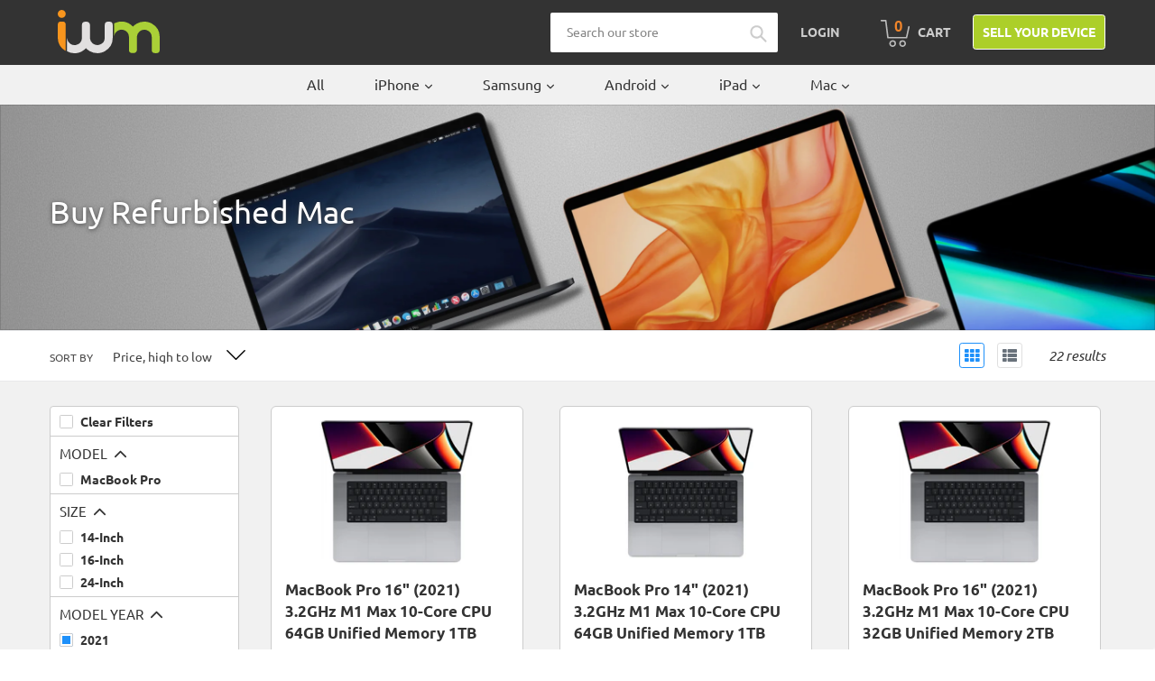

--- FILE ---
content_type: text/html; charset=utf-8
request_url: https://buy.itsworthmore.com/collections/mac/2021
body_size: 44629
content:
<!doctype html>
<!--[if IE 9]> <html class="ie9 no-js" lang="en"> <![endif]-->
<!--[if (gt IE 9)|!(IE)]><!--> <html class="no-js" lang="en"> <!--<![endif]-->
<head>
  <!-- Termly -->
  <script src="https://app.termly.io/resource-blocker/5f6723ee-adcf-48f2-b88a-f806c19316d6?autoBlock=on"></script>
  <!-- Affirm -->
    <script>
      _affirm_config = {
         public_api_key:  "6I6UJCWTTOIXL6FV",
         script:          "https://cdn1.affirm.com/js/v2/affirm.js"
      };
      (function(l,g,m,e,a,f,b){var d,c=l[m]||{},h=document.createElement(f),n=document.getElementsByTagName(f)[0],k=function(a,b,c){return function(){a[b]._.push([c,arguments])}};c[e]=k(c,e,"set");d=c[e];c[a]={};c[a]._=[];d._=[];c[a][b]=k(c,a,b);a=0;for(b="set add save post open empty reset on off trigger ready setProduct".split(" ");a<b.length;a++)d[b[a]]=k(c,e,b[a]);a=0;for(b=["get","token","url","items"];a<b.length;a++)d[b[a]]=function(){};h.async=!0;h.src=g[f];n.parentNode.insertBefore(h,n);delete g[f];d(g);l[m]=c})(window,_affirm_config,"affirm","checkout","ui","script","ready");
      // Use your live public API Key and https://cdn1.affirm.com/js/v2/affirm.js script to point to Affirm production environment.
    </script>
  <!-- End Affirm -->
  
  <!-- Bing -->
  <script>(function(w,d,t,r,u){var f,n,i;w[u]=w[u]||[],f=function(){var o={ti:"26273761"};o.q=w[u],w[u]=new UET(o),w[u].push("pageLoad")},n=d.createElement(t),n.src=r,n.async=1,n.onload=n.onreadystatechange=function(){var s=this.readyState;s&&s!=="loaded"&&s!=="complete"||(f(),n.onload=n.onreadystatechange=null)},i=d.getElementsByTagName(t)[0],i.parentNode.insertBefore(n,i)})(window,document,"script","//bat.bing.com/bat.js","uetq");</script>
  <!-- End Bing -->
  
  
  
  <!-- Google Reviews -->
  <script src="https://apis.google.com/js/platform.js?onload=renderBadge" async defer></script>
  <script>
    window.renderBadge = function() {
      var ratingBadgeContainer = document.createElement("div");
      document.body.appendChild(ratingBadgeContainer);
      window.gapi.load('ratingbadge', function() {
        window.gapi.ratingbadge.render(ratingBadgeContainer, {"merchant_id": 126141303});
      });
    }
  </script>

  <style>
    /* Google badge lower */
    #___ratingbadge_0 {
      z-index: 9999 !important
    }

    /* Termly widget higher */
    .termly-styles-root-b0aebb,
    .termly-styles-tooltip-d3b548,
    .termly-styles-compact-af2a7f,
    .termly-styles-termly-tooltip-c26ee2,
    .termly-styles-bottom_right-e3477a,
    .t-consentPrompt {
      z-index: 10000 !important;
    }
  </style>
  
  <meta charset="utf-8">
  <meta http-equiv="X-UA-Compatible" content="IE=edge,chrome=1">
  <meta name="viewport" content="width=device-width,initial-scale=1">
  <meta name="theme-color" content="#accf29">
  <link rel="canonical" href="https://buy.itsworthmore.com/collections/mac/2021"><link rel="shortcut icon" href="//buy.itsworthmore.com/cdn/shop/files/favicon_32x32.png?v=1613167474" type="image/png"><title>Buy Refurbished Mac
&ndash; &quot;2021&quot; &ndash; ItsWorthMore</title>
    	<meta name="description" content="Buy Refurbished Macs from ItsWorthMore. 12-Month Warranty. 30-Day Returns. Free Shipping. &ndash; &quot;2021 &quot;">
 	
<!-- /snippets/social-meta-tags.liquid -->




<meta property="og:site_name" content="ItsWorthMore">
<meta property="og:url" content="https://buy.itsworthmore.com/collections/mac/2021">
<meta property="og:title" content="Mac">
<meta property="og:type" content="product.group">
<meta property="og:description" content="Buy Refurbished Macs from ItsWorthMore. 12-Month Warranty. 30-Day Returns. Free Shipping. &ndash; &quot;2021 &quot;">

<meta property="og:image" content="http://buy.itsworthmore.com/cdn/shop/collections/MacBooks_Box_1200x1200.jpg?v=1606330134">
<meta property="og:image:secure_url" content="https://buy.itsworthmore.com/cdn/shop/collections/MacBooks_Box_1200x1200.jpg?v=1606330134">


<meta name="twitter:card" content="summary_large_image">
<meta name="twitter:title" content="Mac">
<meta name="twitter:description" content="Buy Refurbished Macs from ItsWorthMore. 12-Month Warranty. 30-Day Returns. Free Shipping. &ndash; &quot;2021 &quot;">


  <link rel="stylesheet" href="https://stackpath.bootstrapcdn.com/bootstrap/4.1.3/css/bootstrap.min.css" integrity="sha384-MCw98/SFnGE8fJT3GXwEOngsV7Zt27NXFoaoApmYm81iuXoPkFOJwJ8ERdknLPMO" crossorigin="anonymous">
  <link href="//buy.itsworthmore.com/cdn/shop/t/189/assets/theme.css?v=112625892577099233791752243638" rel="stylesheet" type="text/css" media="all" />
  <script src="https://code.jquery.com/jquery-3.3.1.slim.min.js" integrity="sha384-q8i/X+965DzO0rT7abK41JStQIAqVgRVzpbzo5smXKp4YfRvH+8abtTE1Pi6jizo" crossorigin="anonymous"></script>
  <script src="https://cdnjs.cloudflare.com/ajax/libs/popper.js/1.14.3/umd/popper.min.js" integrity="sha384-ZMP7rVo3mIykV+2+9J3UJ46jBk0WLaUAdn689aCwoqbBJiSnjAK/l8WvCWPIPm49" crossorigin="anonymous"></script>
  <script src="https://stackpath.bootstrapcdn.com/bootstrap/4.1.3/js/bootstrap.min.js" integrity="sha384-ChfqqxuZUCnJSK3+MXmPNIyE6ZbWh2IMqE241rYiqJxyMiZ6OW/JmZQ5stwEULTy" crossorigin="anonymous"></script>
  <link rel="stylesheet" href="//use.fontawesome.com/releases/v5.13.0/css/all.css">
  <link rel="stylesheet" href="//cdnjs.cloudflare.com/ajax/libs/lightbox2/2.11.3/css/lightbox.min.css" />

  <script>
    var theme = {
      strings: {
        addToCart: "Add to cart",
        soldOut: "Sold out",
        unavailable: "Unavailable",
        regularPrice: "Regular price",
        sale: "Sale",
        showMore: "Show More",
        showLess: "Show Less",
        addressError: "Error looking up that address",
        addressNoResults: "No results for that address",
        addressQueryLimit: "You have exceeded the Google API usage limit. Consider upgrading to a \u003ca href=\"https:\/\/developers.google.com\/maps\/premium\/usage-limits\"\u003ePremium Plan\u003c\/a\u003e.",
        authError: "There was a problem authenticating your Google Maps account.",
        newWindow: "Opens in a new window.",
        external: "Opens external website.",
        newWindowExternal: "Opens external website in a new window."
      },
      moneyFormat: "${{amount}}"
    }

    document.documentElement.className = document.documentElement.className.replace('no-js', 'js');
  </script>
  
  <script>
    var urlParams = new URLSearchParams(window.location.search);
    var utmCampaign = urlParams.get('utm_campaign');
    if (utmCampaign) window.localStorage.setItem('utm_campaign', utmCampaign);
  </script>

  <!--[if (lte IE 9) ]><script src="//buy.itsworthmore.com/cdn/shop/t/189/assets/match-media.min.js?v=22265819453975888031752243638" type="text/javascript"></script><![endif]--><!--[if (gt IE 9)|!(IE)]><!--><script src="//buy.itsworthmore.com/cdn/shop/t/189/assets/lazysizes.js?v=68441465964607740661752243638" async="async"></script><!--<![endif]-->
  <!--[if lte IE 9]><script src="//buy.itsworthmore.com/cdn/shop/t/189/assets/lazysizes.min.js?v=12722"></script><![endif]-->

  <!--[if (gt IE 9)|!(IE)]><!--><script src="//buy.itsworthmore.com/cdn/shop/t/189/assets/vendor.js?v=121857302354663160541752243638" defer="defer"></script><!--<![endif]-->
  <!--[if lte IE 9]><script src="//buy.itsworthmore.com/cdn/shop/t/189/assets/vendor.js?v=121857302354663160541752243638"></script><![endif]-->

  <!--[if (gt IE 9)|!(IE)]><!--><script src="//buy.itsworthmore.com/cdn/shop/t/189/assets/theme.js?v=63285716159990221851752243638" defer="defer"></script><!--<![endif]-->
  <!--[if lte IE 9]><script src="//buy.itsworthmore.com/cdn/shop/t/189/assets/theme.js?v=63285716159990221851752243638"></script><![endif]-->

  <script>window.performance && window.performance.mark && window.performance.mark('shopify.content_for_header.start');</script><meta name="google-site-verification" content="pZfbTVzWO4DcIC3JAEXD3xQ0Fdpbor4jf69GxN1d1EE">
<meta id="shopify-digital-wallet" name="shopify-digital-wallet" content="/3980984418/digital_wallets/dialog">
<meta name="shopify-checkout-api-token" content="9fef5a08b7021aef4ab6b44304cc1277">
<link rel="alternate" type="application/atom+xml" title="Feed" href="/collections/mac/2021.atom" />
<link rel="next" href="/collections/mac/2021?page=2">
<link rel="alternate" type="application/json+oembed" href="https://buy.itsworthmore.com/collections/mac/2021.oembed">
<script async="async" src="/checkouts/internal/preloads.js?locale=en-US"></script>
<link rel="preconnect" href="https://shop.app" crossorigin="anonymous">
<script async="async" src="https://shop.app/checkouts/internal/preloads.js?locale=en-US&shop_id=3980984418" crossorigin="anonymous"></script>
<script id="apple-pay-shop-capabilities" type="application/json">{"shopId":3980984418,"countryCode":"US","currencyCode":"USD","merchantCapabilities":["supports3DS"],"merchantId":"gid:\/\/shopify\/Shop\/3980984418","merchantName":"ItsWorthMore","requiredBillingContactFields":["postalAddress","email","phone"],"requiredShippingContactFields":["postalAddress","email","phone"],"shippingType":"shipping","supportedNetworks":["visa","masterCard","amex","discover","elo","jcb"],"total":{"type":"pending","label":"ItsWorthMore","amount":"1.00"},"shopifyPaymentsEnabled":true,"supportsSubscriptions":true}</script>
<script id="shopify-features" type="application/json">{"accessToken":"9fef5a08b7021aef4ab6b44304cc1277","betas":["rich-media-storefront-analytics"],"domain":"buy.itsworthmore.com","predictiveSearch":true,"shopId":3980984418,"locale":"en"}</script>
<script>var Shopify = Shopify || {};
Shopify.shop = "itsworthmore.myshopify.com";
Shopify.locale = "en";
Shopify.currency = {"active":"USD","rate":"1.0"};
Shopify.country = "US";
Shopify.theme = {"name":"IWM Theme","id":139795497095,"schema_name":"IWM Theme","schema_version":"2.9.3.0.13","theme_store_id":null,"role":"main"};
Shopify.theme.handle = "null";
Shopify.theme.style = {"id":null,"handle":null};
Shopify.cdnHost = "buy.itsworthmore.com/cdn";
Shopify.routes = Shopify.routes || {};
Shopify.routes.root = "/";</script>
<script type="module">!function(o){(o.Shopify=o.Shopify||{}).modules=!0}(window);</script>
<script>!function(o){function n(){var o=[];function n(){o.push(Array.prototype.slice.apply(arguments))}return n.q=o,n}var t=o.Shopify=o.Shopify||{};t.loadFeatures=n(),t.autoloadFeatures=n()}(window);</script>
<script>
  window.ShopifyPay = window.ShopifyPay || {};
  window.ShopifyPay.apiHost = "shop.app\/pay";
  window.ShopifyPay.redirectState = null;
</script>
<script id="shop-js-analytics" type="application/json">{"pageType":"collection"}</script>
<script defer="defer" async type="module" src="//buy.itsworthmore.com/cdn/shopifycloud/shop-js/modules/v2/client.init-shop-cart-sync_BT-GjEfc.en.esm.js"></script>
<script defer="defer" async type="module" src="//buy.itsworthmore.com/cdn/shopifycloud/shop-js/modules/v2/chunk.common_D58fp_Oc.esm.js"></script>
<script defer="defer" async type="module" src="//buy.itsworthmore.com/cdn/shopifycloud/shop-js/modules/v2/chunk.modal_xMitdFEc.esm.js"></script>
<script type="module">
  await import("//buy.itsworthmore.com/cdn/shopifycloud/shop-js/modules/v2/client.init-shop-cart-sync_BT-GjEfc.en.esm.js");
await import("//buy.itsworthmore.com/cdn/shopifycloud/shop-js/modules/v2/chunk.common_D58fp_Oc.esm.js");
await import("//buy.itsworthmore.com/cdn/shopifycloud/shop-js/modules/v2/chunk.modal_xMitdFEc.esm.js");

  window.Shopify.SignInWithShop?.initShopCartSync?.({"fedCMEnabled":true,"windoidEnabled":true});

</script>
<script>
  window.Shopify = window.Shopify || {};
  if (!window.Shopify.featureAssets) window.Shopify.featureAssets = {};
  window.Shopify.featureAssets['shop-js'] = {"shop-cart-sync":["modules/v2/client.shop-cart-sync_DZOKe7Ll.en.esm.js","modules/v2/chunk.common_D58fp_Oc.esm.js","modules/v2/chunk.modal_xMitdFEc.esm.js"],"init-fed-cm":["modules/v2/client.init-fed-cm_B6oLuCjv.en.esm.js","modules/v2/chunk.common_D58fp_Oc.esm.js","modules/v2/chunk.modal_xMitdFEc.esm.js"],"shop-cash-offers":["modules/v2/client.shop-cash-offers_D2sdYoxE.en.esm.js","modules/v2/chunk.common_D58fp_Oc.esm.js","modules/v2/chunk.modal_xMitdFEc.esm.js"],"shop-login-button":["modules/v2/client.shop-login-button_QeVjl5Y3.en.esm.js","modules/v2/chunk.common_D58fp_Oc.esm.js","modules/v2/chunk.modal_xMitdFEc.esm.js"],"pay-button":["modules/v2/client.pay-button_DXTOsIq6.en.esm.js","modules/v2/chunk.common_D58fp_Oc.esm.js","modules/v2/chunk.modal_xMitdFEc.esm.js"],"shop-button":["modules/v2/client.shop-button_DQZHx9pm.en.esm.js","modules/v2/chunk.common_D58fp_Oc.esm.js","modules/v2/chunk.modal_xMitdFEc.esm.js"],"avatar":["modules/v2/client.avatar_BTnouDA3.en.esm.js"],"init-windoid":["modules/v2/client.init-windoid_CR1B-cfM.en.esm.js","modules/v2/chunk.common_D58fp_Oc.esm.js","modules/v2/chunk.modal_xMitdFEc.esm.js"],"init-shop-for-new-customer-accounts":["modules/v2/client.init-shop-for-new-customer-accounts_C_vY_xzh.en.esm.js","modules/v2/client.shop-login-button_QeVjl5Y3.en.esm.js","modules/v2/chunk.common_D58fp_Oc.esm.js","modules/v2/chunk.modal_xMitdFEc.esm.js"],"init-shop-email-lookup-coordinator":["modules/v2/client.init-shop-email-lookup-coordinator_BI7n9ZSv.en.esm.js","modules/v2/chunk.common_D58fp_Oc.esm.js","modules/v2/chunk.modal_xMitdFEc.esm.js"],"init-shop-cart-sync":["modules/v2/client.init-shop-cart-sync_BT-GjEfc.en.esm.js","modules/v2/chunk.common_D58fp_Oc.esm.js","modules/v2/chunk.modal_xMitdFEc.esm.js"],"shop-toast-manager":["modules/v2/client.shop-toast-manager_DiYdP3xc.en.esm.js","modules/v2/chunk.common_D58fp_Oc.esm.js","modules/v2/chunk.modal_xMitdFEc.esm.js"],"init-customer-accounts":["modules/v2/client.init-customer-accounts_D9ZNqS-Q.en.esm.js","modules/v2/client.shop-login-button_QeVjl5Y3.en.esm.js","modules/v2/chunk.common_D58fp_Oc.esm.js","modules/v2/chunk.modal_xMitdFEc.esm.js"],"init-customer-accounts-sign-up":["modules/v2/client.init-customer-accounts-sign-up_iGw4briv.en.esm.js","modules/v2/client.shop-login-button_QeVjl5Y3.en.esm.js","modules/v2/chunk.common_D58fp_Oc.esm.js","modules/v2/chunk.modal_xMitdFEc.esm.js"],"shop-follow-button":["modules/v2/client.shop-follow-button_CqMgW2wH.en.esm.js","modules/v2/chunk.common_D58fp_Oc.esm.js","modules/v2/chunk.modal_xMitdFEc.esm.js"],"checkout-modal":["modules/v2/client.checkout-modal_xHeaAweL.en.esm.js","modules/v2/chunk.common_D58fp_Oc.esm.js","modules/v2/chunk.modal_xMitdFEc.esm.js"],"shop-login":["modules/v2/client.shop-login_D91U-Q7h.en.esm.js","modules/v2/chunk.common_D58fp_Oc.esm.js","modules/v2/chunk.modal_xMitdFEc.esm.js"],"lead-capture":["modules/v2/client.lead-capture_BJmE1dJe.en.esm.js","modules/v2/chunk.common_D58fp_Oc.esm.js","modules/v2/chunk.modal_xMitdFEc.esm.js"],"payment-terms":["modules/v2/client.payment-terms_Ci9AEqFq.en.esm.js","modules/v2/chunk.common_D58fp_Oc.esm.js","modules/v2/chunk.modal_xMitdFEc.esm.js"]};
</script>
<script>(function() {
  var isLoaded = false;
  function asyncLoad() {
    if (isLoaded) return;
    isLoaded = true;
    var urls = ["https:\/\/s3-us-west-2.amazonaws.com\/da-restock\/da-restock.js?shop=itsworthmore.myshopify.com","https:\/\/bingshoppingtool-t2app-prod.trafficmanager.net\/uet\/tracking_script?shop=itsworthmore.myshopify.com","https:\/\/cdn-scripts.signifyd.com\/shopify\/script-tag.js?shop=itsworthmore.myshopify.com"];
    for (var i = 0; i < urls.length; i++) {
      var s = document.createElement('script');
      s.type = 'text/javascript';
      s.async = true;
      s.src = urls[i];
      var x = document.getElementsByTagName('script')[0];
      x.parentNode.insertBefore(s, x);
    }
  };
  if(window.attachEvent) {
    window.attachEvent('onload', asyncLoad);
  } else {
    window.addEventListener('load', asyncLoad, false);
  }
})();</script>
<script id="__st">var __st={"a":3980984418,"offset":-18000,"reqid":"cf1c9c90-4e2e-4296-afb4-b37e423cf550-1769142389","pageurl":"buy.itsworthmore.com\/collections\/mac\/2021","u":"e7751f8562ab","p":"collection","rtyp":"collection","rid":64631898210};</script>
<script>window.ShopifyPaypalV4VisibilityTracking = true;</script>
<script id="captcha-bootstrap">!function(){'use strict';const t='contact',e='account',n='new_comment',o=[[t,t],['blogs',n],['comments',n],[t,'customer']],c=[[e,'customer_login'],[e,'guest_login'],[e,'recover_customer_password'],[e,'create_customer']],r=t=>t.map((([t,e])=>`form[action*='/${t}']:not([data-nocaptcha='true']) input[name='form_type'][value='${e}']`)).join(','),a=t=>()=>t?[...document.querySelectorAll(t)].map((t=>t.form)):[];function s(){const t=[...o],e=r(t);return a(e)}const i='password',u='form_key',d=['recaptcha-v3-token','g-recaptcha-response','h-captcha-response',i],f=()=>{try{return window.sessionStorage}catch{return}},m='__shopify_v',_=t=>t.elements[u];function p(t,e,n=!1){try{const o=window.sessionStorage,c=JSON.parse(o.getItem(e)),{data:r}=function(t){const{data:e,action:n}=t;return t[m]||n?{data:e,action:n}:{data:t,action:n}}(c);for(const[e,n]of Object.entries(r))t.elements[e]&&(t.elements[e].value=n);n&&o.removeItem(e)}catch(o){console.error('form repopulation failed',{error:o})}}const l='form_type',E='cptcha';function T(t){t.dataset[E]=!0}const w=window,h=w.document,L='Shopify',v='ce_forms',y='captcha';let A=!1;((t,e)=>{const n=(g='f06e6c50-85a8-45c8-87d0-21a2b65856fe',I='https://cdn.shopify.com/shopifycloud/storefront-forms-hcaptcha/ce_storefront_forms_captcha_hcaptcha.v1.5.2.iife.js',D={infoText:'Protected by hCaptcha',privacyText:'Privacy',termsText:'Terms'},(t,e,n)=>{const o=w[L][v],c=o.bindForm;if(c)return c(t,g,e,D).then(n);var r;o.q.push([[t,g,e,D],n]),r=I,A||(h.body.append(Object.assign(h.createElement('script'),{id:'captcha-provider',async:!0,src:r})),A=!0)});var g,I,D;w[L]=w[L]||{},w[L][v]=w[L][v]||{},w[L][v].q=[],w[L][y]=w[L][y]||{},w[L][y].protect=function(t,e){n(t,void 0,e),T(t)},Object.freeze(w[L][y]),function(t,e,n,w,h,L){const[v,y,A,g]=function(t,e,n){const i=e?o:[],u=t?c:[],d=[...i,...u],f=r(d),m=r(i),_=r(d.filter((([t,e])=>n.includes(e))));return[a(f),a(m),a(_),s()]}(w,h,L),I=t=>{const e=t.target;return e instanceof HTMLFormElement?e:e&&e.form},D=t=>v().includes(t);t.addEventListener('submit',(t=>{const e=I(t);if(!e)return;const n=D(e)&&!e.dataset.hcaptchaBound&&!e.dataset.recaptchaBound,o=_(e),c=g().includes(e)&&(!o||!o.value);(n||c)&&t.preventDefault(),c&&!n&&(function(t){try{if(!f())return;!function(t){const e=f();if(!e)return;const n=_(t);if(!n)return;const o=n.value;o&&e.removeItem(o)}(t);const e=Array.from(Array(32),(()=>Math.random().toString(36)[2])).join('');!function(t,e){_(t)||t.append(Object.assign(document.createElement('input'),{type:'hidden',name:u})),t.elements[u].value=e}(t,e),function(t,e){const n=f();if(!n)return;const o=[...t.querySelectorAll(`input[type='${i}']`)].map((({name:t})=>t)),c=[...d,...o],r={};for(const[a,s]of new FormData(t).entries())c.includes(a)||(r[a]=s);n.setItem(e,JSON.stringify({[m]:1,action:t.action,data:r}))}(t,e)}catch(e){console.error('failed to persist form',e)}}(e),e.submit())}));const S=(t,e)=>{t&&!t.dataset[E]&&(n(t,e.some((e=>e===t))),T(t))};for(const o of['focusin','change'])t.addEventListener(o,(t=>{const e=I(t);D(e)&&S(e,y())}));const B=e.get('form_key'),M=e.get(l),P=B&&M;t.addEventListener('DOMContentLoaded',(()=>{const t=y();if(P)for(const e of t)e.elements[l].value===M&&p(e,B);[...new Set([...A(),...v().filter((t=>'true'===t.dataset.shopifyCaptcha))])].forEach((e=>S(e,t)))}))}(h,new URLSearchParams(w.location.search),n,t,e,['guest_login'])})(!0,!0)}();</script>
<script integrity="sha256-4kQ18oKyAcykRKYeNunJcIwy7WH5gtpwJnB7kiuLZ1E=" data-source-attribution="shopify.loadfeatures" defer="defer" src="//buy.itsworthmore.com/cdn/shopifycloud/storefront/assets/storefront/load_feature-a0a9edcb.js" crossorigin="anonymous"></script>
<script crossorigin="anonymous" defer="defer" src="//buy.itsworthmore.com/cdn/shopifycloud/storefront/assets/shopify_pay/storefront-65b4c6d7.js?v=20250812"></script>
<script data-source-attribution="shopify.dynamic_checkout.dynamic.init">var Shopify=Shopify||{};Shopify.PaymentButton=Shopify.PaymentButton||{isStorefrontPortableWallets:!0,init:function(){window.Shopify.PaymentButton.init=function(){};var t=document.createElement("script");t.src="https://buy.itsworthmore.com/cdn/shopifycloud/portable-wallets/latest/portable-wallets.en.js",t.type="module",document.head.appendChild(t)}};
</script>
<script data-source-attribution="shopify.dynamic_checkout.buyer_consent">
  function portableWalletsHideBuyerConsent(e){var t=document.getElementById("shopify-buyer-consent"),n=document.getElementById("shopify-subscription-policy-button");t&&n&&(t.classList.add("hidden"),t.setAttribute("aria-hidden","true"),n.removeEventListener("click",e))}function portableWalletsShowBuyerConsent(e){var t=document.getElementById("shopify-buyer-consent"),n=document.getElementById("shopify-subscription-policy-button");t&&n&&(t.classList.remove("hidden"),t.removeAttribute("aria-hidden"),n.addEventListener("click",e))}window.Shopify?.PaymentButton&&(window.Shopify.PaymentButton.hideBuyerConsent=portableWalletsHideBuyerConsent,window.Shopify.PaymentButton.showBuyerConsent=portableWalletsShowBuyerConsent);
</script>
<script data-source-attribution="shopify.dynamic_checkout.cart.bootstrap">document.addEventListener("DOMContentLoaded",(function(){function t(){return document.querySelector("shopify-accelerated-checkout-cart, shopify-accelerated-checkout")}if(t())Shopify.PaymentButton.init();else{new MutationObserver((function(e,n){t()&&(Shopify.PaymentButton.init(),n.disconnect())})).observe(document.body,{childList:!0,subtree:!0})}}));
</script>
<script id='scb4127' type='text/javascript' async='' src='https://buy.itsworthmore.com/cdn/shopifycloud/privacy-banner/storefront-banner.js'></script><link id="shopify-accelerated-checkout-styles" rel="stylesheet" media="screen" href="https://buy.itsworthmore.com/cdn/shopifycloud/portable-wallets/latest/accelerated-checkout-backwards-compat.css" crossorigin="anonymous">
<style id="shopify-accelerated-checkout-cart">
        #shopify-buyer-consent {
  margin-top: 1em;
  display: inline-block;
  width: 100%;
}

#shopify-buyer-consent.hidden {
  display: none;
}

#shopify-subscription-policy-button {
  background: none;
  border: none;
  padding: 0;
  text-decoration: underline;
  font-size: inherit;
  cursor: pointer;
}

#shopify-subscription-policy-button::before {
  box-shadow: none;
}

      </style>

<script>window.performance && window.performance.mark && window.performance.mark('shopify.content_for_header.end');</script>
<!-- BEGIN app block: shopify://apps/powerful-form-builder/blocks/app-embed/e4bcb1eb-35b2-42e6-bc37-bfe0e1542c9d --><script type="text/javascript" hs-ignore data-cookieconsent="ignore">
  var Globo = Globo || {};
  var globoFormbuilderRecaptchaInit = function(){};
  var globoFormbuilderHcaptchaInit = function(){};
  window.Globo.FormBuilder = window.Globo.FormBuilder || {};
  window.Globo.FormBuilder.shop = {"configuration":{"money_format":"${{amount}}"},"pricing":{"features":{"bulkOrderForm":false,"cartForm":false,"fileUpload":2,"removeCopyright":false,"restrictedEmailDomains":false}},"settings":{"copyright":"Powered by <a href=\"https://globosoftware.net\" target=\"_blank\">Globo</a> <a href=\"https://apps.shopify.com/form-builder-contact-form\" target=\"_blank\">Form</a>","hideWaterMark":false,"reCaptcha":{"recaptchaType":"v2","siteKey":false,"languageCode":"en"},"scrollTop":false,"customCssCode":"","customCssEnabled":false,"additionalColumns":[]},"encryption_form_id":1,"url":"https://app.powerfulform.com/","CDN_URL":"https://dxo9oalx9qc1s.cloudfront.net"};

  if(window.Globo.FormBuilder.shop.settings.customCssEnabled && window.Globo.FormBuilder.shop.settings.customCssCode){
    const customStyle = document.createElement('style');
    customStyle.type = 'text/css';
    customStyle.innerHTML = window.Globo.FormBuilder.shop.settings.customCssCode;
    document.head.appendChild(customStyle);
  }

  window.Globo.FormBuilder.forms = [];
    
      
      
      
      window.Globo.FormBuilder.forms[82535] = {"82535":{"elements":[{"id":"group-1","type":"group","label":"Page 1","description":"","elements":[{"id":"text-1","type":"text","label":{"en":"First Name","vi":"Your Name"},"placeholder":{"en":"First Name","vi":"Your Name"},"description":null,"hideLabel":false,"required":true,"columnWidth":50},{"id":"text","type":"text","label":{"en":"Last Name","vi":"Your Name"},"placeholder":{"en":"Last Name","vi":"Your Name"},"description":null,"hideLabel":false,"required":true,"columnWidth":50,"conditionalField":false},{"id":"email","type":"email","label":"Email","placeholder":"Email","description":null,"hideLabel":false,"required":true,"columnWidth":50,"conditionalField":false,"displayType":"show","displayRules":[{"field":"","relation":"equal","condition":""}]},{"id":"phone-1","type":"phone","label":{"en":"Phone","vi":"Phone"},"placeholder":"","description":"","validatePhone":false,"onlyShowFlag":false,"defaultCountryCode":"auto","limitCharacters":false,"characters":100,"hideLabel":false,"keepPositionLabel":false,"columnWidth":50,"displayType":"show","displayDisjunctive":false,"conditionalField":false,"required":true,"displayRules":[{"field":"","relation":"equal","condition":""}]},{"id":"textarea","type":"textarea","label":"Message","placeholder":"Message","description":null,"hideLabel":false,"required":true,"columnWidth":100,"conditionalField":false}]}],"errorMessage":{"required":"{{ label | capitalize }} is required","minSelections":"Please choose at least {{ min_selections }} options","maxSelections":"Please choose at maximum of {{ max_selections }} options","exactlySelections":"Please choose exactly {{ exact_selections }} options","invalid":"Invalid","invalidName":"Invalid name","invalidEmail":"Email address is invalid","restrictedEmailDomain":"This email domain is restricted","invalidURL":"Invalid url","invalidPhone":"Invalid phone","invalidNumber":"Invalid number","invalidPassword":"Invalid password","confirmPasswordNotMatch":"Confirmed password doesn't match","customerAlreadyExists":"Customer already exists","keyAlreadyExists":"Data already exists","fileSizeLimit":"File size limit","fileNotAllowed":"File not allowed","requiredCaptcha":"Required captcha","requiredProducts":"Please select product","limitQuantity":"The number of products left in stock has been exceeded","shopifyInvalidPhone":"phone - Enter a valid phone number to use this delivery method","shopifyPhoneHasAlready":"phone - Phone has already been taken","shopifyInvalidProvice":"addresses.province - is not valid","otherError":"Something went wrong, please try again"},"appearance":{"layout":"default","width":600,"style":"material_filled","mainColor":"rgba(46,78,73,1)","floatingIcon":"\u003csvg aria-hidden=\"true\" focusable=\"false\" data-prefix=\"far\" data-icon=\"envelope\" class=\"svg-inline--fa fa-envelope fa-w-16\" role=\"img\" xmlns=\"http:\/\/www.w3.org\/2000\/svg\" viewBox=\"0 0 512 512\"\u003e\u003cpath fill=\"currentColor\" d=\"M464 64H48C21.49 64 0 85.49 0 112v288c0 26.51 21.49 48 48 48h416c26.51 0 48-21.49 48-48V112c0-26.51-21.49-48-48-48zm0 48v40.805c-22.422 18.259-58.168 46.651-134.587 106.49-16.841 13.247-50.201 45.072-73.413 44.701-23.208.375-56.579-31.459-73.413-44.701C106.18 199.465 70.425 171.067 48 152.805V112h416zM48 400V214.398c22.914 18.251 55.409 43.862 104.938 82.646 21.857 17.205 60.134 55.186 103.062 54.955 42.717.231 80.509-37.199 103.053-54.947 49.528-38.783 82.032-64.401 104.947-82.653V400H48z\"\u003e\u003c\/path\u003e\u003c\/svg\u003e","floatingText":null,"displayOnAllPage":false,"formType":"normalForm","background":"color","backgroundColor":"#fff","descriptionColor":"#6c757d","headingColor":"#000","labelColor":"#1c1c1c","optionColor":"#000","paragraphBackground":"#fff","paragraphColor":"#000","theme_design":true,"font":{"family":"Almarai","variant":"regular"},"colorScheme":{"solidButton":{"red":172,"green":207,"blue":41},"solidButtonLabel":{"red":255,"green":255,"blue":255},"text":{"red":51,"green":51,"blue":51},"outlineButton":{"red":172,"green":207,"blue":41},"background":{"red":255,"green":255,"blue":255}}},"afterSubmit":{"action":"clearForm","title":"Thanks for getting in touch!","message":"\u003cp\u003eWe appreciate you contacting us. One of our colleagues will get back in touch with you soon!\u003c\/p\u003e\u003cp\u003e\u003cbr\u003e\u003c\/p\u003e\u003cp\u003eHave a great day!\u003c\/p\u003e","redirectUrl":null},"footer":{"description":null,"previousText":"Previous","nextText":"Next","submitText":"Submit","submitFullWidth":true},"header":{"active":true,"title":{"en":""},"description":"Leave your message and we'll get back to you shortly.","headerAlignment":"center"},"isStepByStepForm":true,"publish":{"requiredLogin":false,"requiredLoginMessage":"Please \u003ca href='\/account\/login' title='login'\u003elogin\u003c\/a\u003e to continue"},"reCaptcha":{"enable":false},"html":"\n\u003cdiv class=\"globo-form default-form globo-form-id-82535 \" data-locale=\"en\" \u003e\n\n\u003cstyle\u003e\n\n\n    \n        \n        @import url('https:\/\/fonts.googleapis.com\/css?family=Almarai:ital,wght@0,400');\n    \n\n    :root .globo-form-app[data-id=\"82535\"]{\n        \n        --gfb-color-solidButton: 172,207,41;\n        --gfb-color-solidButtonColor: rgb(var(--gfb-color-solidButton));\n        --gfb-color-solidButtonLabel: 255,255,255;\n        --gfb-color-solidButtonLabelColor: rgb(var(--gfb-color-solidButtonLabel));\n        --gfb-color-text: 51,51,51;\n        --gfb-color-textColor: rgb(var(--gfb-color-text));\n        --gfb-color-outlineButton: 172,207,41;\n        --gfb-color-outlineButtonColor: rgb(var(--gfb-color-outlineButton));\n        --gfb-color-background: 255,255,255;\n        --gfb-color-backgroundColor: rgb(var(--gfb-color-background));\n        \n        --gfb-main-color: rgba(46,78,73,1);\n        --gfb-primary-color: var(--gfb-color-solidButtonColor, var(--gfb-main-color));\n        --gfb-primary-text-color: var(--gfb-color-solidButtonLabelColor, #FFF);\n        --gfb-form-width: 600px;\n        --gfb-font-family: inherit;\n        --gfb-font-style: inherit;\n        --gfb--image: 40%;\n        --gfb-image-ratio-draft: var(--gfb--image);\n        --gfb-image-ratio: var(--gfb-image-ratio-draft);\n        \n        \n        --gfb-font-family: \"Almarai\";\n        --gfb-font-weight: normal;\n        --gfb-font-style: normal;\n        \n        --gfb-bg-temp-color: #FFF;\n        --gfb-bg-position: ;\n        \n            --gfb-bg-temp-color: #fff;\n        \n        --gfb-bg-color: var(--gfb-color-backgroundColor, var(--gfb-bg-temp-color));\n        \n    }\n    \n.globo-form-id-82535 .globo-form-app{\n    max-width: 600px;\n    width: -webkit-fill-available;\n    \n    background-color: var(--gfb-bg-color);\n    \n    \n}\n\n.globo-form-id-82535 .globo-form-app .globo-heading{\n    color: var(--gfb-color-textColor, #000)\n}\n\n\n.globo-form-id-82535 .globo-form-app .header {\n    text-align:center;\n}\n\n\n.globo-form-id-82535 .globo-form-app .globo-description,\n.globo-form-id-82535 .globo-form-app .header .globo-description{\n    --gfb-color-description: rgba(var(--gfb-color-text), 0.8);\n    color: var(--gfb-color-description, #6c757d);\n}\n.globo-form-id-82535 .globo-form-app .globo-label,\n.globo-form-id-82535 .globo-form-app .globo-form-control label.globo-label,\n.globo-form-id-82535 .globo-form-app .globo-form-control label.globo-label span.label-content{\n    color: var(--gfb-color-textColor, #1c1c1c);\n    text-align: left;\n}\n.globo-form-id-82535 .globo-form-app .globo-label.globo-position-label{\n    height: 20px !important;\n}\n.globo-form-id-82535 .globo-form-app .globo-form-control .help-text.globo-description,\n.globo-form-id-82535 .globo-form-app .globo-form-control span.globo-description{\n    --gfb-color-description: rgba(var(--gfb-color-text), 0.8);\n    color: var(--gfb-color-description, #6c757d);\n}\n.globo-form-id-82535 .globo-form-app .globo-form-control .checkbox-wrapper .globo-option,\n.globo-form-id-82535 .globo-form-app .globo-form-control .radio-wrapper .globo-option\n{\n    color: var(--gfb-color-textColor, #1c1c1c);\n}\n.globo-form-id-82535 .globo-form-app .footer,\n.globo-form-id-82535 .globo-form-app .gfb__footer{\n    text-align:;\n}\n.globo-form-id-82535 .globo-form-app .footer button,\n.globo-form-id-82535 .globo-form-app .gfb__footer button{\n    border:1px solid var(--gfb-primary-color);\n    \n        width:100%;\n    \n}\n.globo-form-id-82535 .globo-form-app .footer button.submit,\n.globo-form-id-82535 .globo-form-app .gfb__footer button.submit\n.globo-form-id-82535 .globo-form-app .footer button.checkout,\n.globo-form-id-82535 .globo-form-app .gfb__footer button.checkout,\n.globo-form-id-82535 .globo-form-app .footer button.action.loading .spinner,\n.globo-form-id-82535 .globo-form-app .gfb__footer button.action.loading .spinner{\n    background-color: var(--gfb-primary-color);\n    color : #ffffff;\n}\n.globo-form-id-82535 .globo-form-app .globo-form-control .star-rating\u003efieldset:not(:checked)\u003elabel:before {\n    content: url('data:image\/svg+xml; utf8, \u003csvg aria-hidden=\"true\" focusable=\"false\" data-prefix=\"far\" data-icon=\"star\" class=\"svg-inline--fa fa-star fa-w-18\" role=\"img\" xmlns=\"http:\/\/www.w3.org\/2000\/svg\" viewBox=\"0 0 576 512\"\u003e\u003cpath fill=\"rgba(46,78,73,1)\" d=\"M528.1 171.5L382 150.2 316.7 17.8c-11.7-23.6-45.6-23.9-57.4 0L194 150.2 47.9 171.5c-26.2 3.8-36.7 36.1-17.7 54.6l105.7 103-25 145.5c-4.5 26.3 23.2 46 46.4 33.7L288 439.6l130.7 68.7c23.2 12.2 50.9-7.4 46.4-33.7l-25-145.5 105.7-103c19-18.5 8.5-50.8-17.7-54.6zM388.6 312.3l23.7 138.4L288 385.4l-124.3 65.3 23.7-138.4-100.6-98 139-20.2 62.2-126 62.2 126 139 20.2-100.6 98z\"\u003e\u003c\/path\u003e\u003c\/svg\u003e');\n}\n.globo-form-id-82535 .globo-form-app .globo-form-control .star-rating\u003efieldset\u003einput:checked ~ label:before {\n    content: url('data:image\/svg+xml; utf8, \u003csvg aria-hidden=\"true\" focusable=\"false\" data-prefix=\"fas\" data-icon=\"star\" class=\"svg-inline--fa fa-star fa-w-18\" role=\"img\" xmlns=\"http:\/\/www.w3.org\/2000\/svg\" viewBox=\"0 0 576 512\"\u003e\u003cpath fill=\"rgba(46,78,73,1)\" d=\"M259.3 17.8L194 150.2 47.9 171.5c-26.2 3.8-36.7 36.1-17.7 54.6l105.7 103-25 145.5c-4.5 26.3 23.2 46 46.4 33.7L288 439.6l130.7 68.7c23.2 12.2 50.9-7.4 46.4-33.7l-25-145.5 105.7-103c19-18.5 8.5-50.8-17.7-54.6L382 150.2 316.7 17.8c-11.7-23.6-45.6-23.9-57.4 0z\"\u003e\u003c\/path\u003e\u003c\/svg\u003e');\n}\n.globo-form-id-82535 .globo-form-app .globo-form-control .star-rating\u003efieldset:not(:checked)\u003elabel:hover:before,\n.globo-form-id-82535 .globo-form-app .globo-form-control .star-rating\u003efieldset:not(:checked)\u003elabel:hover ~ label:before{\n    content : url('data:image\/svg+xml; utf8, \u003csvg aria-hidden=\"true\" focusable=\"false\" data-prefix=\"fas\" data-icon=\"star\" class=\"svg-inline--fa fa-star fa-w-18\" role=\"img\" xmlns=\"http:\/\/www.w3.org\/2000\/svg\" viewBox=\"0 0 576 512\"\u003e\u003cpath fill=\"rgba(46,78,73,1)\" d=\"M259.3 17.8L194 150.2 47.9 171.5c-26.2 3.8-36.7 36.1-17.7 54.6l105.7 103-25 145.5c-4.5 26.3 23.2 46 46.4 33.7L288 439.6l130.7 68.7c23.2 12.2 50.9-7.4 46.4-33.7l-25-145.5 105.7-103c19-18.5 8.5-50.8-17.7-54.6L382 150.2 316.7 17.8c-11.7-23.6-45.6-23.9-57.4 0z\"\u003e\u003c\/path\u003e\u003c\/svg\u003e')\n}\n.globo-form-id-82535 .globo-form-app .globo-form-control .checkbox-wrapper .checkbox-input:checked ~ .checkbox-label:before {\n    border-color: var(--gfb-primary-color);\n    box-shadow: 0 4px 6px rgba(50,50,93,0.11), 0 1px 3px rgba(0,0,0,0.08);\n    background-color: var(--gfb-primary-color);\n}\n.globo-form-id-82535 .globo-form-app .step.-completed .step__number,\n.globo-form-id-82535 .globo-form-app .line.-progress,\n.globo-form-id-82535 .globo-form-app .line.-start{\n    background-color: var(--gfb-primary-color);\n}\n.globo-form-id-82535 .globo-form-app .checkmark__check,\n.globo-form-id-82535 .globo-form-app .checkmark__circle{\n    stroke: var(--gfb-primary-color);\n}\n.globo-form-id-82535 .floating-button{\n    background-color: var(--gfb-primary-color);\n}\n.globo-form-id-82535 .globo-form-app .globo-form-control .checkbox-wrapper .checkbox-input ~ .checkbox-label:before,\n.globo-form-app .globo-form-control .radio-wrapper .radio-input ~ .radio-label:after{\n    border-color : var(--gfb-primary-color);\n}\n.globo-form-id-82535 .flatpickr-day.selected, \n.globo-form-id-82535 .flatpickr-day.startRange, \n.globo-form-id-82535 .flatpickr-day.endRange, \n.globo-form-id-82535 .flatpickr-day.selected.inRange, \n.globo-form-id-82535 .flatpickr-day.startRange.inRange, \n.globo-form-id-82535 .flatpickr-day.endRange.inRange, \n.globo-form-id-82535 .flatpickr-day.selected:focus, \n.globo-form-id-82535 .flatpickr-day.startRange:focus, \n.globo-form-id-82535 .flatpickr-day.endRange:focus, \n.globo-form-id-82535 .flatpickr-day.selected:hover, \n.globo-form-id-82535 .flatpickr-day.startRange:hover, \n.globo-form-id-82535 .flatpickr-day.endRange:hover, \n.globo-form-id-82535 .flatpickr-day.selected.prevMonthDay, \n.globo-form-id-82535 .flatpickr-day.startRange.prevMonthDay, \n.globo-form-id-82535 .flatpickr-day.endRange.prevMonthDay, \n.globo-form-id-82535 .flatpickr-day.selected.nextMonthDay, \n.globo-form-id-82535 .flatpickr-day.startRange.nextMonthDay, \n.globo-form-id-82535 .flatpickr-day.endRange.nextMonthDay {\n    background: var(--gfb-primary-color);\n    border-color: var(--gfb-primary-color);\n}\n.globo-form-id-82535 .globo-paragraph {\n    background: #fff;\n    color: var(--gfb-color-textColor, #000);\n    width: 100%!important;\n}\n\n[dir=\"rtl\"] .globo-form-app .header .title,\n[dir=\"rtl\"] .globo-form-app .header .description,\n[dir=\"rtl\"] .globo-form-id-82535 .globo-form-app .globo-heading,\n[dir=\"rtl\"] .globo-form-id-82535 .globo-form-app .globo-label,\n[dir=\"rtl\"] .globo-form-id-82535 .globo-form-app .globo-form-control label.globo-label,\n[dir=\"rtl\"] .globo-form-id-82535 .globo-form-app .globo-form-control label.globo-label span.label-content{\n    text-align: right;\n}\n\n[dir=\"rtl\"] .globo-form-app .line {\n    left: unset;\n    right: 50%;\n}\n\n[dir=\"rtl\"] .globo-form-id-82535 .globo-form-app .line.-start {\n    left: unset;    \n    right: 0%;\n}\n\n\u003c\/style\u003e\n\n\n\n\n\u003cdiv class=\"globo-form-app default-layout gfb-style-material_filled  gfb-font-size-medium\" data-id=82535\u003e\n    \n    \u003cdiv class=\"header dismiss hidden\" onclick=\"Globo.FormBuilder.closeModalForm(this)\"\u003e\n        \u003csvg width=20 height=20 viewBox=\"0 0 20 20\" class=\"\" focusable=\"false\" aria-hidden=\"true\"\u003e\u003cpath d=\"M11.414 10l4.293-4.293a.999.999 0 1 0-1.414-1.414L10 8.586 5.707 4.293a.999.999 0 1 0-1.414 1.414L8.586 10l-4.293 4.293a.999.999 0 1 0 1.414 1.414L10 11.414l4.293 4.293a.997.997 0 0 0 1.414 0 .999.999 0 0 0 0-1.414L11.414 10z\" fill-rule=\"evenodd\"\u003e\u003c\/path\u003e\u003c\/svg\u003e\n    \u003c\/div\u003e\n    \u003cform class=\"g-container\" novalidate action=\"https:\/\/app.powerfulform.com\/api\/front\/form\/82535\/send\" method=\"POST\" enctype=\"multipart\/form-data\" data-id=82535\u003e\n        \n            \n            \u003cdiv class=\"header\"\u003e\n                \u003ch3 class=\"title globo-heading\"\u003e\u003c\/h3\u003e\n                \n                \u003cdiv class=\"description globo-description\"\u003eLeave your message and we'll get back to you shortly.\u003c\/div\u003e\n                \n            \u003c\/div\u003e\n            \n        \n        \n            \u003cdiv class=\"globo-formbuilder-wizard\" data-id=82535\u003e\n                \u003cdiv class=\"wizard__content\"\u003e\n                    \u003cheader class=\"wizard__header\"\u003e\n                        \u003cdiv class=\"wizard__steps\"\u003e\n                        \u003cnav class=\"steps hidden\"\u003e\n                            \n                            \n                                \n                            \n                            \n                                \n                                \n                                \n                                \n                                \u003cdiv class=\"step last \" data-element-id=\"group-1\"  data-step=\"0\" \u003e\n                                    \u003cdiv class=\"step__content\"\u003e\n                                        \u003cp class=\"step__number\"\u003e\u003c\/p\u003e\n                                        \u003csvg class=\"checkmark\" xmlns=\"http:\/\/www.w3.org\/2000\/svg\" width=52 height=52 viewBox=\"0 0 52 52\"\u003e\n                                            \u003ccircle class=\"checkmark__circle\" cx=\"26\" cy=\"26\" r=\"25\" fill=\"none\"\/\u003e\n                                            \u003cpath class=\"checkmark__check\" fill=\"none\" d=\"M14.1 27.2l7.1 7.2 16.7-16.8\"\/\u003e\n                                        \u003c\/svg\u003e\n                                        \u003cdiv class=\"lines\"\u003e\n                                            \n                                                \u003cdiv class=\"line -start\"\u003e\u003c\/div\u003e\n                                            \n                                            \u003cdiv class=\"line -background\"\u003e\n                                            \u003c\/div\u003e\n                                            \u003cdiv class=\"line -progress\"\u003e\n                                            \u003c\/div\u003e\n                                        \u003c\/div\u003e  \n                                    \u003c\/div\u003e\n                                \u003c\/div\u003e\n                            \n                        \u003c\/nav\u003e\n                        \u003c\/div\u003e\n                    \u003c\/header\u003e\n                    \u003cdiv class=\"panels\"\u003e\n                        \n                        \n                        \n                        \n                        \u003cdiv class=\"panel \" data-element-id=\"group-1\" data-id=82535  data-step=\"0\" style=\"padding-top:0\"\u003e\n                            \n                                \n                                    \n\n\n\n\n\n\n\n\n\n\n\n\n\n\n\n    \n\n\n\n\n\n\n\n\n\n\u003cdiv class=\"globo-form-control layout-2-column \"  data-type='text'\u003e\n    \n    \n        \n\u003clabel tabindex=\"0\" for=\"82535-text-1\" class=\"material_filled-label globo-label gfb__label-v2 \" data-label=\"First Name\"\u003e\n    \u003cspan class=\"label-content\" data-label=\"First Name\"\u003eFirst Name\u003c\/span\u003e\n    \n        \u003cspan class=\"text-danger text-smaller\"\u003e *\u003c\/span\u003e\n    \n\u003c\/label\u003e\n\n    \n\n    \u003cdiv class=\"globo-form-input\"\u003e\n        \n        \n        \u003cinput type=\"text\"  data-type=\"text\" class=\"material_filled-input\" id=\"82535-text-1\" name=\"text-1\" placeholder=\"First Name\" presence  \u003e\n    \u003c\/div\u003e\n    \n        \u003csmall class=\"help-text globo-description\"\u003e\u003c\/small\u003e\n    \n    \u003csmall class=\"messages\"\u003e\u003c\/small\u003e\n\u003c\/div\u003e\n\n\n\n                                \n                                    \n\n\n\n\n\n\n\n\n\n\n\n\n\n\n\n    \n\n\n\n\n\n\n\n\n\n\u003cdiv class=\"globo-form-control layout-2-column \"  data-type='text'\u003e\n    \n    \n        \n\u003clabel tabindex=\"0\" for=\"82535-text\" class=\"material_filled-label globo-label gfb__label-v2 \" data-label=\"Last Name\"\u003e\n    \u003cspan class=\"label-content\" data-label=\"Last Name\"\u003eLast Name\u003c\/span\u003e\n    \n        \u003cspan class=\"text-danger text-smaller\"\u003e *\u003c\/span\u003e\n    \n\u003c\/label\u003e\n\n    \n\n    \u003cdiv class=\"globo-form-input\"\u003e\n        \n        \n        \u003cinput type=\"text\"  data-type=\"text\" class=\"material_filled-input\" id=\"82535-text\" name=\"text\" placeholder=\"Last Name\" presence  \u003e\n    \u003c\/div\u003e\n    \n        \u003csmall class=\"help-text globo-description\"\u003e\u003c\/small\u003e\n    \n    \u003csmall class=\"messages\"\u003e\u003c\/small\u003e\n\u003c\/div\u003e\n\n\n\n                                \n                                    \n\n\n\n\n\n\n\n\n\n\n\n\n\n\n\n    \n\n\n\n\n\n\n\n\n\n\u003cdiv class=\"globo-form-control layout-2-column \"  data-type='email'\u003e\n    \n    \n        \n\u003clabel tabindex=\"0\" for=\"82535-email\" class=\"material_filled-label globo-label gfb__label-v2 \" data-label=\"Email\"\u003e\n    \u003cspan class=\"label-content\" data-label=\"Email\"\u003eEmail\u003c\/span\u003e\n    \n        \u003cspan class=\"text-danger text-smaller\"\u003e *\u003c\/span\u003e\n    \n\u003c\/label\u003e\n\n    \n\n    \u003cdiv class=\"globo-form-input\"\u003e\n        \n        \n        \u003cinput type=\"text\"  data-type=\"email\" class=\"material_filled-input\" id=\"82535-email\" name=\"email\" placeholder=\"Email\" presence  \u003e\n    \u003c\/div\u003e\n    \n        \u003csmall class=\"help-text globo-description\"\u003e\u003c\/small\u003e\n    \n    \u003csmall class=\"messages\"\u003e\u003c\/small\u003e\n\u003c\/div\u003e\n\n\n                                \n                                    \n\n\n\n\n\n\n\n\n\n\n\n\n\n\n\n    \n\n\n\n\n\n\n\n\n\n\u003cdiv class=\"globo-form-control layout-2-column \"  data-type='phone' \u003e\n    \n    \n        \n\u003clabel tabindex=\"0\" for=\"82535-phone-1\" class=\"material_filled-label globo-label gfb__label-v2 \" data-label=\"Phone\"\u003e\n    \u003cspan class=\"label-content\" data-label=\"Phone\"\u003ePhone\u003c\/span\u003e\n    \n        \u003cspan class=\"text-danger text-smaller\"\u003e *\u003c\/span\u003e\n    \n\u003c\/label\u003e\n\n    \n\n    \u003cdiv class=\"globo-form-input gfb__phone-placeholder\" input-placeholder=\"\"\u003e\n        \n        \n        \n        \n        \u003cinput type=\"text\"  data-type=\"phone\" class=\"material_filled-input\" id=\"82535-phone-1\" name=\"phone-1\" placeholder=\"\" presence    default-country-code=\"auto\"\u003e\n    \u003c\/div\u003e\n    \n    \u003csmall class=\"messages\"\u003e\u003c\/small\u003e\n\u003c\/div\u003e\n\n\n                                \n                                    \n\n\n\n\n\n\n\n\n\n\n\n\n\n\n\n    \n\n\n\n\n\n\n\n\n\n\u003cdiv class=\"globo-form-control layout-1-column \"  data-type='textarea'\u003e\n    \n    \n        \n\u003clabel tabindex=\"0\" for=\"82535-textarea\" class=\"material_filled-label globo-label gfb__label-v2 \" data-label=\"Message\"\u003e\n    \u003cspan class=\"label-content\" data-label=\"Message\"\u003eMessage\u003c\/span\u003e\n    \n        \u003cspan class=\"text-danger text-smaller\"\u003e *\u003c\/span\u003e\n    \n\u003c\/label\u003e\n\n    \n\n    \u003cdiv class=\"globo-form-input\"\u003e\n        \n        \u003ctextarea id=\"82535-textarea\"  data-type=\"textarea\" class=\"material_filled-input\" rows=\"3\" name=\"textarea\" placeholder=\"Message\" presence  \u003e\u003c\/textarea\u003e\n    \u003c\/div\u003e\n    \n        \u003csmall class=\"help-text globo-description\"\u003e\u003c\/small\u003e\n    \n    \u003csmall class=\"messages\"\u003e\u003c\/small\u003e\n\u003c\/div\u003e\n\n\n                                \n                            \n                            \n                                \n                            \n                        \u003c\/div\u003e\n                        \n                    \u003c\/div\u003e\n                    \n                        \n                            \u003cp style=\"text-align: right;font-size:small;display: block !important;\"\u003ePowered by \u003ca href=\"https:\/\/globosoftware.net\" target=\"_blank\"\u003eGlobo\u003c\/a\u003e \u003ca href=\"https:\/\/apps.shopify.com\/form-builder-contact-form\" target=\"_blank\"\u003eForm\u003c\/a\u003e\u003c\/p\u003e\n                        \n                    \n                    \u003cdiv class=\"message error\" data-other-error=\"Something went wrong, please try again\"\u003e\n                        \u003cdiv class=\"content\"\u003e\u003c\/div\u003e\n                        \u003cdiv class=\"dismiss\" onclick=\"Globo.FormBuilder.dismiss(this)\"\u003e\n                            \u003csvg width=20 height=20 viewBox=\"0 0 20 20\" class=\"\" focusable=\"false\" aria-hidden=\"true\"\u003e\u003cpath d=\"M11.414 10l4.293-4.293a.999.999 0 1 0-1.414-1.414L10 8.586 5.707 4.293a.999.999 0 1 0-1.414 1.414L8.586 10l-4.293 4.293a.999.999 0 1 0 1.414 1.414L10 11.414l4.293 4.293a.997.997 0 0 0 1.414 0 .999.999 0 0 0 0-1.414L11.414 10z\" fill-rule=\"evenodd\"\u003e\u003c\/path\u003e\u003c\/svg\u003e\n                        \u003c\/div\u003e\n                    \u003c\/div\u003e\n                    \n                        \n                        \n                        \u003cdiv class=\"message success\"\u003e\n                            \n                                \u003cdiv class=\"gfb__content-title\"\u003eThanks for getting in touch!\u003c\/div\u003e\n                            \n                            \u003cdiv class=\"gfb__discount-wrapper\" onclick=\"Globo.FormBuilder.handleCopyDiscountCode(this)\"\u003e\n                                \u003cdiv class=\"gfb__content-discount\"\u003e\n                                    \u003cspan class=\"gfb__discount-code\"\u003e\u003c\/span\u003e\n                                    \u003cdiv class=\"gfb__copy\"\u003e\n                                        \u003csvg xmlns=\"http:\/\/www.w3.org\/2000\/svg\" viewBox=\"0 0 448 512\"\u003e\u003cpath d=\"M384 336H192c-8.8 0-16-7.2-16-16V64c0-8.8 7.2-16 16-16l140.1 0L400 115.9V320c0 8.8-7.2 16-16 16zM192 384H384c35.3 0 64-28.7 64-64V115.9c0-12.7-5.1-24.9-14.1-33.9L366.1 14.1c-9-9-21.2-14.1-33.9-14.1H192c-35.3 0-64 28.7-64 64V320c0 35.3 28.7 64 64 64zM64 128c-35.3 0-64 28.7-64 64V448c0 35.3 28.7 64 64 64H256c35.3 0 64-28.7 64-64V416H272v32c0 8.8-7.2 16-16 16H64c-8.8 0-16-7.2-16-16V192c0-8.8 7.2-16 16-16H96V128H64z\"\/\u003e\u003c\/svg\u003e\n                                    \u003c\/div\u003e\n                                    \u003cdiv class=\"gfb__copied\"\u003e\n                                        \u003csvg xmlns=\"http:\/\/www.w3.org\/2000\/svg\" viewBox=\"0 0 448 512\"\u003e\u003cpath d=\"M438.6 105.4c12.5 12.5 12.5 32.8 0 45.3l-256 256c-12.5 12.5-32.8 12.5-45.3 0l-128-128c-12.5-12.5-12.5-32.8 0-45.3s32.8-12.5 45.3 0L160 338.7 393.4 105.4c12.5-12.5 32.8-12.5 45.3 0z\"\/\u003e\u003c\/svg\u003e\n                                    \u003c\/div\u003e        \n                                \u003c\/div\u003e\n                            \u003c\/div\u003e\n                            \u003cdiv class=\"content\"\u003e\u003cp\u003eWe appreciate you contacting us. One of our colleagues will get back in touch with you soon!\u003c\/p\u003e\u003cp\u003e\u003cbr\u003e\u003c\/p\u003e\u003cp\u003eHave a great day!\u003c\/p\u003e\u003c\/div\u003e\n                            \u003cdiv class=\"dismiss\" onclick=\"Globo.FormBuilder.dismiss(this)\"\u003e\n                                \u003csvg width=20 height=20 width=20 height=20 viewBox=\"0 0 20 20\" class=\"\" focusable=\"false\" aria-hidden=\"true\"\u003e\u003cpath d=\"M11.414 10l4.293-4.293a.999.999 0 1 0-1.414-1.414L10 8.586 5.707 4.293a.999.999 0 1 0-1.414 1.414L8.586 10l-4.293 4.293a.999.999 0 1 0 1.414 1.414L10 11.414l4.293 4.293a.997.997 0 0 0 1.414 0 .999.999 0 0 0 0-1.414L11.414 10z\" fill-rule=\"evenodd\"\u003e\u003c\/path\u003e\u003c\/svg\u003e\n                            \u003c\/div\u003e\n                        \u003c\/div\u003e\n                        \n                        \n                    \n                    \u003cdiv class=\"gfb__footer wizard__footer\"\u003e\n                        \n                            \n                            \u003cdiv class=\"description globo-description\"\u003e\u003c\/div\u003e\n                            \n                        \n                        \u003cbutton type=\"button\" class=\"action previous hidden material_filled-button\"\u003ePrevious\u003c\/button\u003e\n                        \u003cbutton type=\"button\" class=\"action next submit material_filled-button\" data-submitting-text=\"\" data-submit-text='\u003cspan class=\"spinner\"\u003e\u003c\/span\u003eSubmit' data-next-text=\"Next\" \u003e\u003cspan class=\"spinner\"\u003e\u003c\/span\u003eNext\u003c\/button\u003e\n                        \n                        \u003cp class=\"wizard__congrats-message\"\u003e\u003c\/p\u003e\n                    \u003c\/div\u003e\n                \u003c\/div\u003e\n            \u003c\/div\u003e\n        \n        \u003cinput type=\"hidden\" value=\"\" name=\"customer[id]\"\u003e\n        \u003cinput type=\"hidden\" value=\"\" name=\"customer[email]\"\u003e\n        \u003cinput type=\"hidden\" value=\"\" name=\"customer[name]\"\u003e\n        \u003cinput type=\"hidden\" value=\"\" name=\"page[title]\"\u003e\n        \u003cinput type=\"hidden\" value=\"\" name=\"page[href]\"\u003e\n        \u003cinput type=\"hidden\" value=\"\" name=\"_keyLabel\"\u003e\n    \u003c\/form\u003e\n    \n    \n    \u003cdiv class=\"message success\"\u003e\n        \n            \u003cdiv class=\"gfb__content-title\"\u003eThanks for getting in touch!\u003c\/div\u003e\n        \n        \u003cdiv class=\"gfb__discount-wrapper\" onclick=\"Globo.FormBuilder.handleCopyDiscountCode(this)\"\u003e\n            \u003cdiv class=\"gfb__content-discount\"\u003e\n                \u003cspan class=\"gfb__discount-code\"\u003e\u003c\/span\u003e\n                \u003cdiv class=\"gfb__copy\"\u003e\n                    \u003csvg xmlns=\"http:\/\/www.w3.org\/2000\/svg\" viewBox=\"0 0 448 512\"\u003e\u003cpath d=\"M384 336H192c-8.8 0-16-7.2-16-16V64c0-8.8 7.2-16 16-16l140.1 0L400 115.9V320c0 8.8-7.2 16-16 16zM192 384H384c35.3 0 64-28.7 64-64V115.9c0-12.7-5.1-24.9-14.1-33.9L366.1 14.1c-9-9-21.2-14.1-33.9-14.1H192c-35.3 0-64 28.7-64 64V320c0 35.3 28.7 64 64 64zM64 128c-35.3 0-64 28.7-64 64V448c0 35.3 28.7 64 64 64H256c35.3 0 64-28.7 64-64V416H272v32c0 8.8-7.2 16-16 16H64c-8.8 0-16-7.2-16-16V192c0-8.8 7.2-16 16-16H96V128H64z\"\/\u003e\u003c\/svg\u003e\n                \u003c\/div\u003e\n                \u003cdiv class=\"gfb__copied\"\u003e\n                    \u003csvg xmlns=\"http:\/\/www.w3.org\/2000\/svg\" viewBox=\"0 0 448 512\"\u003e\u003cpath d=\"M438.6 105.4c12.5 12.5 12.5 32.8 0 45.3l-256 256c-12.5 12.5-32.8 12.5-45.3 0l-128-128c-12.5-12.5-12.5-32.8 0-45.3s32.8-12.5 45.3 0L160 338.7 393.4 105.4c12.5-12.5 32.8-12.5 45.3 0z\"\/\u003e\u003c\/svg\u003e\n                \u003c\/div\u003e        \n            \u003c\/div\u003e\n        \u003c\/div\u003e\n        \u003cdiv class=\"content\"\u003e\u003cp\u003eWe appreciate you contacting us. One of our colleagues will get back in touch with you soon!\u003c\/p\u003e\u003cp\u003e\u003cbr\u003e\u003c\/p\u003e\u003cp\u003eHave a great day!\u003c\/p\u003e\u003c\/div\u003e\n        \u003cdiv class=\"dismiss\" onclick=\"Globo.FormBuilder.dismiss(this)\"\u003e\n            \u003csvg width=20 height=20 viewBox=\"0 0 20 20\" class=\"\" focusable=\"false\" aria-hidden=\"true\"\u003e\u003cpath d=\"M11.414 10l4.293-4.293a.999.999 0 1 0-1.414-1.414L10 8.586 5.707 4.293a.999.999 0 1 0-1.414 1.414L8.586 10l-4.293 4.293a.999.999 0 1 0 1.414 1.414L10 11.414l4.293 4.293a.997.997 0 0 0 1.414 0 .999.999 0 0 0 0-1.414L11.414 10z\" fill-rule=\"evenodd\"\u003e\u003c\/path\u003e\u003c\/svg\u003e\n        \u003c\/div\u003e\n    \u003c\/div\u003e\n    \n    \n\u003c\/div\u003e\n\n\u003c\/div\u003e\n"}}[82535];
      
    
  
  window.Globo.FormBuilder.url = window.Globo.FormBuilder.shop.url;
  window.Globo.FormBuilder.CDN_URL = window.Globo.FormBuilder.shop.CDN_URL ?? window.Globo.FormBuilder.shop.url;
  window.Globo.FormBuilder.themeOs20 = true;
  window.Globo.FormBuilder.searchProductByJson = true;
  
  
  window.Globo.FormBuilder.__webpack_public_path_2__ = "https://cdn.shopify.com/extensions/019bde9b-ec85-74c8-a198-8278afe00c90/powerful-form-builder-274/assets/";Globo.FormBuilder.page = {
    href : window.location.href,
    type: "collection"
  };
  Globo.FormBuilder.page.title = document.title

  
  if(window.AVADA_SPEED_WHITELIST){
    const pfbs_w = new RegExp("powerful-form-builder", 'i')
    if(Array.isArray(window.AVADA_SPEED_WHITELIST)){
      window.AVADA_SPEED_WHITELIST.push(pfbs_w)
    }else{
      window.AVADA_SPEED_WHITELIST = [pfbs_w]
    }
  }

  Globo.FormBuilder.shop.configuration = Globo.FormBuilder.shop.configuration || {};
  Globo.FormBuilder.shop.configuration.money_format = "${{amount}}";
</script>
<script src="https://cdn.shopify.com/extensions/019bde9b-ec85-74c8-a198-8278afe00c90/powerful-form-builder-274/assets/globo.formbuilder.index.js" defer="defer" data-cookieconsent="ignore"></script>




<!-- END app block --><link href="https://monorail-edge.shopifysvc.com" rel="dns-prefetch">
<script>(function(){if ("sendBeacon" in navigator && "performance" in window) {try {var session_token_from_headers = performance.getEntriesByType('navigation')[0].serverTiming.find(x => x.name == '_s').description;} catch {var session_token_from_headers = undefined;}var session_cookie_matches = document.cookie.match(/_shopify_s=([^;]*)/);var session_token_from_cookie = session_cookie_matches && session_cookie_matches.length === 2 ? session_cookie_matches[1] : "";var session_token = session_token_from_headers || session_token_from_cookie || "";function handle_abandonment_event(e) {var entries = performance.getEntries().filter(function(entry) {return /monorail-edge.shopifysvc.com/.test(entry.name);});if (!window.abandonment_tracked && entries.length === 0) {window.abandonment_tracked = true;var currentMs = Date.now();var navigation_start = performance.timing.navigationStart;var payload = {shop_id: 3980984418,url: window.location.href,navigation_start,duration: currentMs - navigation_start,session_token,page_type: "collection"};window.navigator.sendBeacon("https://monorail-edge.shopifysvc.com/v1/produce", JSON.stringify({schema_id: "online_store_buyer_site_abandonment/1.1",payload: payload,metadata: {event_created_at_ms: currentMs,event_sent_at_ms: currentMs}}));}}window.addEventListener('pagehide', handle_abandonment_event);}}());</script>
<script id="web-pixels-manager-setup">(function e(e,d,r,n,o){if(void 0===o&&(o={}),!Boolean(null===(a=null===(i=window.Shopify)||void 0===i?void 0:i.analytics)||void 0===a?void 0:a.replayQueue)){var i,a;window.Shopify=window.Shopify||{};var t=window.Shopify;t.analytics=t.analytics||{};var s=t.analytics;s.replayQueue=[],s.publish=function(e,d,r){return s.replayQueue.push([e,d,r]),!0};try{self.performance.mark("wpm:start")}catch(e){}var l=function(){var e={modern:/Edge?\/(1{2}[4-9]|1[2-9]\d|[2-9]\d{2}|\d{4,})\.\d+(\.\d+|)|Firefox\/(1{2}[4-9]|1[2-9]\d|[2-9]\d{2}|\d{4,})\.\d+(\.\d+|)|Chrom(ium|e)\/(9{2}|\d{3,})\.\d+(\.\d+|)|(Maci|X1{2}).+ Version\/(15\.\d+|(1[6-9]|[2-9]\d|\d{3,})\.\d+)([,.]\d+|)( \(\w+\)|)( Mobile\/\w+|) Safari\/|Chrome.+OPR\/(9{2}|\d{3,})\.\d+\.\d+|(CPU[ +]OS|iPhone[ +]OS|CPU[ +]iPhone|CPU IPhone OS|CPU iPad OS)[ +]+(15[._]\d+|(1[6-9]|[2-9]\d|\d{3,})[._]\d+)([._]\d+|)|Android:?[ /-](13[3-9]|1[4-9]\d|[2-9]\d{2}|\d{4,})(\.\d+|)(\.\d+|)|Android.+Firefox\/(13[5-9]|1[4-9]\d|[2-9]\d{2}|\d{4,})\.\d+(\.\d+|)|Android.+Chrom(ium|e)\/(13[3-9]|1[4-9]\d|[2-9]\d{2}|\d{4,})\.\d+(\.\d+|)|SamsungBrowser\/([2-9]\d|\d{3,})\.\d+/,legacy:/Edge?\/(1[6-9]|[2-9]\d|\d{3,})\.\d+(\.\d+|)|Firefox\/(5[4-9]|[6-9]\d|\d{3,})\.\d+(\.\d+|)|Chrom(ium|e)\/(5[1-9]|[6-9]\d|\d{3,})\.\d+(\.\d+|)([\d.]+$|.*Safari\/(?![\d.]+ Edge\/[\d.]+$))|(Maci|X1{2}).+ Version\/(10\.\d+|(1[1-9]|[2-9]\d|\d{3,})\.\d+)([,.]\d+|)( \(\w+\)|)( Mobile\/\w+|) Safari\/|Chrome.+OPR\/(3[89]|[4-9]\d|\d{3,})\.\d+\.\d+|(CPU[ +]OS|iPhone[ +]OS|CPU[ +]iPhone|CPU IPhone OS|CPU iPad OS)[ +]+(10[._]\d+|(1[1-9]|[2-9]\d|\d{3,})[._]\d+)([._]\d+|)|Android:?[ /-](13[3-9]|1[4-9]\d|[2-9]\d{2}|\d{4,})(\.\d+|)(\.\d+|)|Mobile Safari.+OPR\/([89]\d|\d{3,})\.\d+\.\d+|Android.+Firefox\/(13[5-9]|1[4-9]\d|[2-9]\d{2}|\d{4,})\.\d+(\.\d+|)|Android.+Chrom(ium|e)\/(13[3-9]|1[4-9]\d|[2-9]\d{2}|\d{4,})\.\d+(\.\d+|)|Android.+(UC? ?Browser|UCWEB|U3)[ /]?(15\.([5-9]|\d{2,})|(1[6-9]|[2-9]\d|\d{3,})\.\d+)\.\d+|SamsungBrowser\/(5\.\d+|([6-9]|\d{2,})\.\d+)|Android.+MQ{2}Browser\/(14(\.(9|\d{2,})|)|(1[5-9]|[2-9]\d|\d{3,})(\.\d+|))(\.\d+|)|K[Aa][Ii]OS\/(3\.\d+|([4-9]|\d{2,})\.\d+)(\.\d+|)/},d=e.modern,r=e.legacy,n=navigator.userAgent;return n.match(d)?"modern":n.match(r)?"legacy":"unknown"}(),u="modern"===l?"modern":"legacy",c=(null!=n?n:{modern:"",legacy:""})[u],f=function(e){return[e.baseUrl,"/wpm","/b",e.hashVersion,"modern"===e.buildTarget?"m":"l",".js"].join("")}({baseUrl:d,hashVersion:r,buildTarget:u}),m=function(e){var d=e.version,r=e.bundleTarget,n=e.surface,o=e.pageUrl,i=e.monorailEndpoint;return{emit:function(e){var a=e.status,t=e.errorMsg,s=(new Date).getTime(),l=JSON.stringify({metadata:{event_sent_at_ms:s},events:[{schema_id:"web_pixels_manager_load/3.1",payload:{version:d,bundle_target:r,page_url:o,status:a,surface:n,error_msg:t},metadata:{event_created_at_ms:s}}]});if(!i)return console&&console.warn&&console.warn("[Web Pixels Manager] No Monorail endpoint provided, skipping logging."),!1;try{return self.navigator.sendBeacon.bind(self.navigator)(i,l)}catch(e){}var u=new XMLHttpRequest;try{return u.open("POST",i,!0),u.setRequestHeader("Content-Type","text/plain"),u.send(l),!0}catch(e){return console&&console.warn&&console.warn("[Web Pixels Manager] Got an unhandled error while logging to Monorail."),!1}}}}({version:r,bundleTarget:l,surface:e.surface,pageUrl:self.location.href,monorailEndpoint:e.monorailEndpoint});try{o.browserTarget=l,function(e){var d=e.src,r=e.async,n=void 0===r||r,o=e.onload,i=e.onerror,a=e.sri,t=e.scriptDataAttributes,s=void 0===t?{}:t,l=document.createElement("script"),u=document.querySelector("head"),c=document.querySelector("body");if(l.async=n,l.src=d,a&&(l.integrity=a,l.crossOrigin="anonymous"),s)for(var f in s)if(Object.prototype.hasOwnProperty.call(s,f))try{l.dataset[f]=s[f]}catch(e){}if(o&&l.addEventListener("load",o),i&&l.addEventListener("error",i),u)u.appendChild(l);else{if(!c)throw new Error("Did not find a head or body element to append the script");c.appendChild(l)}}({src:f,async:!0,onload:function(){if(!function(){var e,d;return Boolean(null===(d=null===(e=window.Shopify)||void 0===e?void 0:e.analytics)||void 0===d?void 0:d.initialized)}()){var d=window.webPixelsManager.init(e)||void 0;if(d){var r=window.Shopify.analytics;r.replayQueue.forEach((function(e){var r=e[0],n=e[1],o=e[2];d.publishCustomEvent(r,n,o)})),r.replayQueue=[],r.publish=d.publishCustomEvent,r.visitor=d.visitor,r.initialized=!0}}},onerror:function(){return m.emit({status:"failed",errorMsg:"".concat(f," has failed to load")})},sri:function(e){var d=/^sha384-[A-Za-z0-9+/=]+$/;return"string"==typeof e&&d.test(e)}(c)?c:"",scriptDataAttributes:o}),m.emit({status:"loading"})}catch(e){m.emit({status:"failed",errorMsg:(null==e?void 0:e.message)||"Unknown error"})}}})({shopId: 3980984418,storefrontBaseUrl: "https://buy.itsworthmore.com",extensionsBaseUrl: "https://extensions.shopifycdn.com/cdn/shopifycloud/web-pixels-manager",monorailEndpoint: "https://monorail-edge.shopifysvc.com/unstable/produce_batch",surface: "storefront-renderer",enabledBetaFlags: ["2dca8a86"],webPixelsConfigList: [{"id":"395444359","configuration":"{\"config\":\"{\\\"pixel_id\\\":\\\"G-CLZZ4GTHGH\\\",\\\"target_country\\\":\\\"US\\\",\\\"gtag_events\\\":[{\\\"type\\\":\\\"search\\\",\\\"action_label\\\":[\\\"G-CLZZ4GTHGH\\\",\\\"AW-784824613\\\/raVcCOaS5ooBEKXynfYC\\\"]},{\\\"type\\\":\\\"begin_checkout\\\",\\\"action_label\\\":[\\\"G-CLZZ4GTHGH\\\",\\\"AW-784824613\\\/_1hQCOOS5ooBEKXynfYC\\\"]},{\\\"type\\\":\\\"view_item\\\",\\\"action_label\\\":[\\\"G-CLZZ4GTHGH\\\",\\\"AW-784824613\\\/8RwrCN2S5ooBEKXynfYC\\\",\\\"MC-BWXQNJ5F8V\\\"]},{\\\"type\\\":\\\"purchase\\\",\\\"action_label\\\":[\\\"G-CLZZ4GTHGH\\\",\\\"AW-784824613\\\/5GoNCNqS5ooBEKXynfYC\\\",\\\"MC-BWXQNJ5F8V\\\"]},{\\\"type\\\":\\\"page_view\\\",\\\"action_label\\\":[\\\"G-CLZZ4GTHGH\\\",\\\"AW-784824613\\\/jreSCP-Q5ooBEKXynfYC\\\",\\\"MC-BWXQNJ5F8V\\\"]},{\\\"type\\\":\\\"add_payment_info\\\",\\\"action_label\\\":[\\\"G-CLZZ4GTHGH\\\",\\\"AW-784824613\\\/2K7hCOmS5ooBEKXynfYC\\\"]},{\\\"type\\\":\\\"add_to_cart\\\",\\\"action_label\\\":[\\\"G-CLZZ4GTHGH\\\",\\\"AW-784824613\\\/IluSCOCS5ooBEKXynfYC\\\"]}],\\\"enable_monitoring_mode\\\":false}\"}","eventPayloadVersion":"v1","runtimeContext":"OPEN","scriptVersion":"b2a88bafab3e21179ed38636efcd8a93","type":"APP","apiClientId":1780363,"privacyPurposes":[],"dataSharingAdjustments":{"protectedCustomerApprovalScopes":["read_customer_address","read_customer_email","read_customer_name","read_customer_personal_data","read_customer_phone"]}},{"id":"158007431","configuration":"{\"pixel_id\":\"724410425009400\",\"pixel_type\":\"facebook_pixel\",\"metaapp_system_user_token\":\"-\"}","eventPayloadVersion":"v1","runtimeContext":"OPEN","scriptVersion":"ca16bc87fe92b6042fbaa3acc2fbdaa6","type":"APP","apiClientId":2329312,"privacyPurposes":["ANALYTICS","MARKETING","SALE_OF_DATA"],"dataSharingAdjustments":{"protectedCustomerApprovalScopes":["read_customer_address","read_customer_email","read_customer_name","read_customer_personal_data","read_customer_phone"]}},{"id":"shopify-app-pixel","configuration":"{}","eventPayloadVersion":"v1","runtimeContext":"STRICT","scriptVersion":"0450","apiClientId":"shopify-pixel","type":"APP","privacyPurposes":["ANALYTICS","MARKETING"]},{"id":"shopify-custom-pixel","eventPayloadVersion":"v1","runtimeContext":"LAX","scriptVersion":"0450","apiClientId":"shopify-pixel","type":"CUSTOM","privacyPurposes":["ANALYTICS","MARKETING"]}],isMerchantRequest: false,initData: {"shop":{"name":"ItsWorthMore","paymentSettings":{"currencyCode":"USD"},"myshopifyDomain":"itsworthmore.myshopify.com","countryCode":"US","storefrontUrl":"https:\/\/buy.itsworthmore.com"},"customer":null,"cart":null,"checkout":null,"productVariants":[],"purchasingCompany":null},},"https://buy.itsworthmore.com/cdn","fcfee988w5aeb613cpc8e4bc33m6693e112",{"modern":"","legacy":""},{"shopId":"3980984418","storefrontBaseUrl":"https:\/\/buy.itsworthmore.com","extensionBaseUrl":"https:\/\/extensions.shopifycdn.com\/cdn\/shopifycloud\/web-pixels-manager","surface":"storefront-renderer","enabledBetaFlags":"[\"2dca8a86\"]","isMerchantRequest":"false","hashVersion":"fcfee988w5aeb613cpc8e4bc33m6693e112","publish":"custom","events":"[[\"page_viewed\",{}],[\"collection_viewed\",{\"collection\":{\"id\":\"64631898210\",\"title\":\"Mac\",\"productVariants\":[{\"price\":{\"amount\":1999.99,\"currencyCode\":\"USD\"},\"product\":{\"title\":\"MacBook Pro 16\\\" (2021)\",\"vendor\":\"Apple\",\"id\":\"6693790351495\",\"untranslatedTitle\":\"MacBook Pro 16\\\" (2021)\",\"url\":\"\/products\/macbook-pro-16-2021-space-gray-3-2-m1-max-10-core-cpu-24-core-gpu-64gb-unified-memory-1tb\",\"type\":\"MacBook Pro\"},\"id\":\"39858284920967\",\"image\":{\"src\":\"\/\/buy.itsworthmore.com\/cdn\/shop\/products\/MacBook_20Pro_2016_20Space_20Gray_20M1_808eb009-1055-4e10-a02e-8443c24284e8.jpg?v=1649864072\"},\"sku\":\"MBP16-2021-GRY-3.2-M1M_10_24-64-1S-LN\",\"title\":\"Like New\",\"untranslatedTitle\":\"Like New\"},{\"price\":{\"amount\":1949.99,\"currencyCode\":\"USD\"},\"product\":{\"title\":\"MacBook Pro 14\\\" (2021)\",\"vendor\":\"Apple\",\"id\":\"6693789106311\",\"untranslatedTitle\":\"MacBook Pro 14\\\" (2021)\",\"url\":\"\/products\/macbook-pro-14-2021-space-gray-3-2-m1-max-10-core-cpu-24-core-gpu-64gb-unified-memory-1tb\",\"type\":\"MacBook Pro\"},\"id\":\"39858278891655\",\"image\":{\"src\":\"\/\/buy.itsworthmore.com\/cdn\/shop\/products\/MacBook_20Pro_2014_20Space_20Gray_20M1_b2356b6d-fa8f-40b5-bfd4-ae1dc10c4694.jpg?v=1649864005\"},\"sku\":\"MBP14-2021-GRY-3.2-M1M_10_24-64-1S-LN\",\"title\":\"Like New\",\"untranslatedTitle\":\"Like New\"},{\"price\":{\"amount\":2099.99,\"currencyCode\":\"USD\"},\"product\":{\"title\":\"MacBook Pro 16\\\" (2021)\",\"vendor\":\"Apple\",\"id\":\"6693790253191\",\"untranslatedTitle\":\"MacBook Pro 16\\\" (2021)\",\"url\":\"\/products\/macbook-pro-16-2021-space-gray-3-2-m1-max-10-core-cpu-24-core-gpu-32gb-unified-memory-2tb\",\"type\":\"MacBook Pro\"},\"id\":\"39858284429447\",\"image\":{\"src\":\"\/\/buy.itsworthmore.com\/cdn\/shop\/products\/MacBook_20Pro_2016_20Space_20Gray_20M1_69c4aad3-864a-49e0-a17a-48282eb35599.jpg?v=1649864066\"},\"sku\":\"MBP16-2021-GRY-3.2-M1M_10_24-32-2S-LN\",\"title\":\"Like New\",\"untranslatedTitle\":\"Like New\"},{\"price\":{\"amount\":1899.99,\"currencyCode\":\"USD\"},\"product\":{\"title\":\"MacBook Pro 16\\\" (2021)\",\"vendor\":\"Apple\",\"id\":\"7767106617479\",\"untranslatedTitle\":\"MacBook Pro 16\\\" (2021)\",\"url\":\"\/products\/macbook-pro-16-2021-space-gray-3-2-m1-max-10-core-cpu-32-core-gpu-32gb-unified-memory-1tb\",\"type\":\"MacBook Pro\"},\"id\":\"41541172527239\",\"image\":{\"src\":\"\/\/buy.itsworthmore.com\/cdn\/shop\/files\/MacBook_20Pro_2016_20Space_20Gray_20M1.jpg?v=1716585188\"},\"sku\":\"MBP16-2021-GRY-3.2-M1M_10_32-32-1S-LN\",\"title\":\"Like New\",\"untranslatedTitle\":\"Like New\"},{\"price\":{\"amount\":1899.99,\"currencyCode\":\"USD\"},\"product\":{\"title\":\"MacBook Pro 16\\\" (2021)\",\"vendor\":\"Apple\",\"id\":\"7767105437831\",\"untranslatedTitle\":\"MacBook Pro 16\\\" (2021)\",\"url\":\"\/products\/macbook-pro-16-2021-3-2-m1-max-10-core-cpu-32-core-gpu-32gb-unified-memory-1tb\",\"type\":\"MacBook Pro\"},\"id\":\"41541167546503\",\"image\":{\"src\":\"\/\/buy.itsworthmore.com\/cdn\/shop\/files\/MacBook_20Pro_2016_20Silver_20M1.jpg?v=1716585159\"},\"sku\":\"MBP16-2021-SLVR-3.2-M1M_10_32-32-1S-LN\",\"title\":\"Like New\",\"untranslatedTitle\":\"Like New\"},{\"price\":{\"amount\":1639.99,\"currencyCode\":\"USD\"},\"product\":{\"title\":\"MacBook Pro 14\\\" (2021)\",\"vendor\":\"Apple\",\"id\":\"7767099572359\",\"untranslatedTitle\":\"MacBook Pro 14\\\" (2021)\",\"url\":\"\/products\/macbook-pro-14-2021-space-gray-3-2-m1-pro-10-core-cpu-16-core-gpu-32gb-unified-memory-1tb\",\"type\":\"MacBook Pro\"},\"id\":\"41541153882247\",\"image\":{\"src\":\"\/\/buy.itsworthmore.com\/cdn\/shop\/files\/MacBook_20Pro_2014_20Space_20Gray_20M1_c81c63d1-1165-4e93-9960-ae91d6db2995.jpg?v=1716585064\"},\"sku\":\"MBP14-2021-GRY-3.2-M1P_10_16-32-1S-LN\",\"title\":\"Like New\",\"untranslatedTitle\":\"Like New\"},{\"price\":{\"amount\":889.99,\"currencyCode\":\"USD\"},\"product\":{\"title\":\"MacBook Pro 14\\\" (2021)\",\"vendor\":\"Apple\",\"id\":\"7767110451335\",\"untranslatedTitle\":\"MacBook Pro 14\\\" (2021)\",\"url\":\"\/products\/macbook-pro-14-2021-space-gray-3-2-m1-pro-10-core-cpu-16-core-gpu-16gb-unified-memory-1tb-new\",\"type\":\"MacBook Pro\"},\"id\":\"41541195071623\",\"image\":{\"src\":\"\/\/buy.itsworthmore.com\/cdn\/shop\/files\/MacBook_20Pro_2014_20Space_20Gray_20M1_71e400f2-fd74-4f1c-8c96-408b8da7e227.jpg?v=1716585665\"},\"sku\":\"MBP14-2021-GRY-3.2-M1P_10_16-16-1S-N\",\"title\":\"New\",\"untranslatedTitle\":\"New\"},{\"price\":{\"amount\":1529.99,\"currencyCode\":\"USD\"},\"product\":{\"title\":\"MacBook Pro 14\\\" (2021)\",\"vendor\":\"Apple\",\"id\":\"7767099539591\",\"untranslatedTitle\":\"MacBook Pro 14\\\" (2021)\",\"url\":\"\/products\/macbook-pro-14-2021-space-gray-3-2-m1-pro-10-core-cpu-16-core-gpu-32gb-unified-memory-512gb\",\"type\":\"MacBook Pro\"},\"id\":\"41541153718407\",\"image\":{\"src\":\"\/\/buy.itsworthmore.com\/cdn\/shop\/files\/MacBook_20Pro_2014_20Space_20Gray_20M1_2031ad0b-2748-4094-b046-419ee248fe96.jpg?v=1716585061\"},\"sku\":\"MBP14-2021-GRY-3.2-M1P_10_16-32-512S-LN\",\"title\":\"Like New\",\"untranslatedTitle\":\"Like New\"},{\"price\":{\"amount\":959.99,\"currencyCode\":\"USD\"},\"product\":{\"title\":\"MacBook Pro 16\\\" (2021)\",\"vendor\":\"Apple\",\"id\":\"6693789597831\",\"untranslatedTitle\":\"MacBook Pro 16\\\" (2021)\",\"url\":\"\/products\/macbook-pro-16-2021-space-gray-3-2-m1-pro-10-core-cpu-16-core-gpu-16gb-unified-memory-1tb\",\"type\":\"MacBook Pro\"},\"id\":\"39858281382023\",\"image\":{\"src\":\"\/\/buy.itsworthmore.com\/cdn\/shop\/products\/MacBook_20Pro_2016_20Space_20Gray_20M1_e017dea7-d55f-4674-a07f-ace720c8a88d.jpg?v=1649864034\"},\"sku\":\"MBP16-2021-GRY-3.2-M1P_10_16-16-1S-LN\",\"title\":\"Like New\",\"untranslatedTitle\":\"Like New\"},{\"price\":{\"amount\":869.99,\"currencyCode\":\"USD\"},\"product\":{\"title\":\"MacBook Pro 14\\\" (2021)\",\"vendor\":\"Apple\",\"id\":\"7767098720391\",\"untranslatedTitle\":\"MacBook Pro 14\\\" (2021)\",\"url\":\"\/products\/macbook-pro-14-2021-3-2-m1-pro-10-core-cpu-16-core-gpu-16gb-unified-memory-1tb\",\"type\":\"MacBook Pro\"},\"id\":\"41541150572679\",\"image\":{\"src\":\"\/\/buy.itsworthmore.com\/cdn\/shop\/files\/MacBook_20Pro_2014_20Silver_20M1_1102a509-f9a1-4407-afd1-191dd7eb4b3e.jpg?v=1716585006\"},\"sku\":\"MBP14-2021-SLVR-3.2-M1P_10_16-16-1S-LN\",\"title\":\"Like New\",\"untranslatedTitle\":\"Like New\"},{\"price\":{\"amount\":869.99,\"currencyCode\":\"USD\"},\"product\":{\"title\":\"MacBook Pro 14\\\" (2021)\",\"vendor\":\"Apple\",\"id\":\"7767099408519\",\"untranslatedTitle\":\"MacBook Pro 14\\\" (2021)\",\"url\":\"\/products\/macbook-pro-14-2021-space-gray-3-2-m1-pro-10-core-cpu-16-core-gpu-16gb-unified-memory-1tb\",\"type\":\"MacBook Pro\"},\"id\":\"41541153063047\",\"image\":{\"src\":\"\/\/buy.itsworthmore.com\/cdn\/shop\/files\/MacBook_20Pro_2014_20Space_20Gray_20M1_5876407f-29f4-425a-b512-f6625b4e87b2.jpg?v=1716585044\"},\"sku\":\"MBP14-2021-GRY-3.2-M1P_10_16-16-1S-LN\",\"title\":\"Like New\",\"untranslatedTitle\":\"Like New\"},{\"price\":{\"amount\":859.99,\"currencyCode\":\"USD\"},\"product\":{\"title\":\"MacBook Pro 16\\\" (2021)\",\"vendor\":\"Apple\",\"id\":\"6693789237383\",\"untranslatedTitle\":\"MacBook Pro 16\\\" (2021)\",\"url\":\"\/products\/macbook-pro-16-2021-3-2-m1-pro-10-core-cpu-16-core-gpu-16gb-unified-memory-512gb\",\"type\":\"MacBook Pro\"},\"id\":\"39858279579783\",\"image\":{\"src\":\"\/\/buy.itsworthmore.com\/cdn\/shop\/products\/MacBook_20Pro_2016_20Silver_20M1.jpg?v=1649864013\"},\"sku\":\"MBP16-2021-SLVR-3.2-M1P_10_16-16-512S-LN\",\"title\":\"Like New\",\"untranslatedTitle\":\"Like New\"},{\"price\":{\"amount\":859.99,\"currencyCode\":\"USD\"},\"product\":{\"title\":\"MacBook Pro 16\\\" (2021)\",\"vendor\":\"Apple\",\"id\":\"6693789565063\",\"untranslatedTitle\":\"MacBook Pro 16\\\" (2021)\",\"url\":\"\/products\/macbook-pro-16-2021-space-gray-3-2-m1-pro-10-core-cpu-16-core-gpu-16gb-unified-memory-512gb\",\"type\":\"MacBook Pro\"},\"id\":\"39858281218183\",\"image\":{\"src\":\"\/\/buy.itsworthmore.com\/cdn\/shop\/products\/MacBook_20Pro_2016_20Space_20Gray_20M1.jpg?v=1649864032\"},\"sku\":\"MBP16-2021-GRY-3.2-M1P_10_16-16-512S-LN\",\"title\":\"Like New\",\"untranslatedTitle\":\"Like New\"},{\"price\":{\"amount\":899.99,\"currencyCode\":\"USD\"},\"product\":{\"title\":\"iMac 24\\\" (2021)\",\"vendor\":\"Apple\",\"id\":\"6574577221767\",\"untranslatedTitle\":\"iMac 24\\\" (2021)\",\"url\":\"\/products\/imac-24-2021-3-2-m1-8-core-gpu-16gb-1tb\",\"type\":\"iMac\"},\"id\":\"39368325202055\",\"image\":{\"src\":\"\/\/buy.itsworthmore.com\/cdn\/shop\/products\/iMac_2024_20Silver_20M1_4cc7dcec-90e2-4b00-bc9e-69c7a0aebb1d.jpg?v=1620338821\"},\"sku\":\"IMC24-2021-SLVR-3.2-M1_8-16-1S-LN\",\"title\":\"Like New\",\"untranslatedTitle\":\"Like New\"},{\"price\":{\"amount\":789.99,\"currencyCode\":\"USD\"},\"product\":{\"title\":\"MacBook Pro 14\\\" (2021)\",\"vendor\":\"Apple\",\"id\":\"6693790515335\",\"untranslatedTitle\":\"MacBook Pro 14\\\" (2021)\",\"url\":\"\/products\/macbook-pro-14-2021-3-2-m1-pro-8-core-cpu-14-core-gpu-16gb-unified-memory-512gb\",\"type\":\"MacBook Pro\"},\"id\":\"39858285576327\",\"image\":{\"src\":\"\/\/buy.itsworthmore.com\/cdn\/shop\/products\/MacBook_20Pro_2014_20Silver_20M1_1139e436-a32c-40d3-ac95-09ada3a767d1.jpg?v=1649864079\"},\"sku\":\"MBP14-2021-SLVR-3.2-M1P_8_14-16-512S-LN\",\"title\":\"Like New\",\"untranslatedTitle\":\"Like New\"},{\"price\":{\"amount\":799.99,\"currencyCode\":\"USD\"},\"product\":{\"title\":\"iMac 24\\\" (2021)\",\"vendor\":\"Apple\",\"id\":\"6574577188999\",\"untranslatedTitle\":\"iMac 24\\\" (2021)\",\"url\":\"\/products\/imac-24-2021-3-2-m1-8-core-gpu-16gb-512gb\",\"type\":\"iMac\"},\"id\":\"39368325005447\",\"image\":{\"src\":\"\/\/buy.itsworthmore.com\/cdn\/shop\/products\/iMac_2024_20Silver_20M1_a7ab686f-a294-4151-916f-8d7377d60a7a.jpg?v=1620338819\"},\"sku\":\"IMC24-2021-SLVR-3.2-M1_8-16-512S-LN\",\"title\":\"Like New\",\"untranslatedTitle\":\"Like New\"},{\"price\":{\"amount\":799.99,\"currencyCode\":\"USD\"},\"product\":{\"title\":\"iMac 24\\\" (2021)\",\"vendor\":\"Apple\",\"id\":\"6574575845511\",\"untranslatedTitle\":\"iMac 24\\\" (2021)\",\"url\":\"\/products\/imac-24-2021-green-3-2-m1-8-core-gpu-16gb-512gb\",\"type\":\"iMac\"},\"id\":\"39368318550151\",\"image\":{\"src\":\"\/\/buy.itsworthmore.com\/cdn\/shop\/products\/iMac_2024_20Green_20M1_6f7fe81d-8ea4-4daa-bb34-3bcdafbdb7ec.jpg?v=1620338733\"},\"sku\":\"IMC24-2021-GRN-3.2-M1_8-16-512S-LN\",\"title\":\"Like New\",\"untranslatedTitle\":\"Like New\"},{\"price\":{\"amount\":789.99,\"currencyCode\":\"USD\"},\"product\":{\"title\":\"MacBook Pro 14\\\" (2021)\",\"vendor\":\"Apple\",\"id\":\"6693790843015\",\"untranslatedTitle\":\"MacBook Pro 14\\\" (2021)\",\"url\":\"\/products\/macbook-pro-14-2021-space-gray-3-2-m1-pro-8-core-cpu-14-core-gpu-16gb-unified-memory-512gb\",\"type\":\"MacBook Pro\"},\"id\":\"39858287247495\",\"image\":{\"src\":\"\/\/buy.itsworthmore.com\/cdn\/shop\/products\/MacBook_20Pro_2014_20Space_20Gray_20M1_308e8b73-514b-4f4e-8f80-0231e0d7db9c.jpg?v=1649864096\"},\"sku\":\"MBP14-2021-GRY-3.2-M1P_8_14-16-512S-LN\",\"title\":\"Like New\",\"untranslatedTitle\":\"Like New\"}]}}]]"});</script><script>
  window.ShopifyAnalytics = window.ShopifyAnalytics || {};
  window.ShopifyAnalytics.meta = window.ShopifyAnalytics.meta || {};
  window.ShopifyAnalytics.meta.currency = 'USD';
  var meta = {"products":[{"id":6693790351495,"gid":"gid:\/\/shopify\/Product\/6693790351495","vendor":"Apple","type":"MacBook Pro","handle":"macbook-pro-16-2021-space-gray-3-2-m1-max-10-core-cpu-24-core-gpu-64gb-unified-memory-1tb","variants":[{"id":39858284920967,"price":199999,"name":"MacBook Pro 16\" (2021) - Like New","public_title":"Like New","sku":"MBP16-2021-GRY-3.2-M1M_10_24-64-1S-LN"},{"id":39858284953735,"price":132999,"name":"MacBook Pro 16\" (2021) - Excellent","public_title":"Excellent","sku":"MBP16-2021-GRY-3.2-M1M_10_24-64-1S-E"},{"id":39858284986503,"price":130999,"name":"MacBook Pro 16\" (2021) - Very Good","public_title":"Very Good","sku":"MBP16-2021-GRY-3.2-M1M_10_24-64-1S-VG"},{"id":39858285019271,"price":125999,"name":"MacBook Pro 16\" (2021) - Good","public_title":"Good","sku":"MBP16-2021-GRY-3.2-M1M_10_24-64-1S-G"},{"id":39858285052039,"price":115999,"name":"MacBook Pro 16\" (2021) - Fair","public_title":"Fair","sku":"MBP16-2021-GRY-3.2-M1M_10_24-64-1S-F"}],"remote":false},{"id":6693789106311,"gid":"gid:\/\/shopify\/Product\/6693789106311","vendor":"Apple","type":"MacBook Pro","handle":"macbook-pro-14-2021-space-gray-3-2-m1-max-10-core-cpu-24-core-gpu-64gb-unified-memory-1tb","variants":[{"id":39858278891655,"price":194999,"name":"MacBook Pro 14\" (2021) - Like New","public_title":"Like New","sku":"MBP14-2021-GRY-3.2-M1M_10_24-64-1S-LN"},{"id":39858278924423,"price":135999,"name":"MacBook Pro 14\" (2021) - Excellent","public_title":"Excellent","sku":"MBP14-2021-GRY-3.2-M1M_10_24-64-1S-E"},{"id":39858278957191,"price":131999,"name":"MacBook Pro 14\" (2021) - Very Good","public_title":"Very Good","sku":"MBP14-2021-GRY-3.2-M1M_10_24-64-1S-VG"},{"id":39858278989959,"price":125999,"name":"MacBook Pro 14\" (2021) - Good","public_title":"Good","sku":"MBP14-2021-GRY-3.2-M1M_10_24-64-1S-G"},{"id":39858279022727,"price":115999,"name":"MacBook Pro 14\" (2021) - Fair","public_title":"Fair","sku":"MBP14-2021-GRY-3.2-M1M_10_24-64-1S-F"}],"remote":false},{"id":6693790253191,"gid":"gid:\/\/shopify\/Product\/6693790253191","vendor":"Apple","type":"MacBook Pro","handle":"macbook-pro-16-2021-space-gray-3-2-m1-max-10-core-cpu-24-core-gpu-32gb-unified-memory-2tb","variants":[{"id":39858284429447,"price":209999,"name":"MacBook Pro 16\" (2021) - Like New","public_title":"Like New","sku":"MBP16-2021-GRY-3.2-M1M_10_24-32-2S-LN"},{"id":39858284462215,"price":130999,"name":"MacBook Pro 16\" (2021) - Excellent","public_title":"Excellent","sku":"MBP16-2021-GRY-3.2-M1M_10_24-32-2S-E"},{"id":39858284494983,"price":124999,"name":"MacBook Pro 16\" (2021) - Very Good","public_title":"Very Good","sku":"MBP16-2021-GRY-3.2-M1M_10_24-32-2S-VG"},{"id":39858284527751,"price":121999,"name":"MacBook Pro 16\" (2021) - Good","public_title":"Good","sku":"MBP16-2021-GRY-3.2-M1M_10_24-32-2S-G"},{"id":39858284560519,"price":111999,"name":"MacBook Pro 16\" (2021) - Fair","public_title":"Fair","sku":"MBP16-2021-GRY-3.2-M1M_10_24-32-2S-F"}],"remote":false},{"id":7767106617479,"gid":"gid:\/\/shopify\/Product\/7767106617479","vendor":"Apple","type":"MacBook Pro","handle":"macbook-pro-16-2021-space-gray-3-2-m1-max-10-core-cpu-32-core-gpu-32gb-unified-memory-1tb","variants":[{"id":41541172527239,"price":189999,"name":"MacBook Pro 16\" (2021) - Like New","public_title":"Like New","sku":"MBP16-2021-GRY-3.2-M1M_10_32-32-1S-LN"},{"id":41541172560007,"price":118999,"name":"MacBook Pro 16\" (2021) - Excellent","public_title":"Excellent","sku":"MBP16-2021-GRY-3.2-M1M_10_32-32-1S-E"},{"id":41541172592775,"price":116999,"name":"MacBook Pro 16\" (2021) - Very Good","public_title":"Very Good","sku":"MBP16-2021-GRY-3.2-M1M_10_32-32-1S-VG"},{"id":41541172625543,"price":102999,"name":"MacBook Pro 16\" (2021) - Good","public_title":"Good","sku":"MBP16-2021-GRY-3.2-M1M_10_32-32-1S-G"},{"id":41541172658311,"price":92999,"name":"MacBook Pro 16\" (2021) - Fair","public_title":"Fair","sku":"MBP16-2021-GRY-3.2-M1M_10_32-32-1S-F"}],"remote":false},{"id":7767105437831,"gid":"gid:\/\/shopify\/Product\/7767105437831","vendor":"Apple","type":"MacBook Pro","handle":"macbook-pro-16-2021-3-2-m1-max-10-core-cpu-32-core-gpu-32gb-unified-memory-1tb","variants":[{"id":41541167546503,"price":189999,"name":"MacBook Pro 16\" (2021) - Like New","public_title":"Like New","sku":"MBP16-2021-SLVR-3.2-M1M_10_32-32-1S-LN"},{"id":41541167579271,"price":118999,"name":"MacBook Pro 16\" (2021) - Excellent","public_title":"Excellent","sku":"MBP16-2021-SLVR-3.2-M1M_10_32-32-1S-E"},{"id":41541167612039,"price":116999,"name":"MacBook Pro 16\" (2021) - Very Good","public_title":"Very Good","sku":"MBP16-2021-SLVR-3.2-M1M_10_32-32-1S-VG"},{"id":41541167644807,"price":102999,"name":"MacBook Pro 16\" (2021) - Good","public_title":"Good","sku":"MBP16-2021-SLVR-3.2-M1M_10_32-32-1S-G"},{"id":41541167677575,"price":92999,"name":"MacBook Pro 16\" (2021) - Fair","public_title":"Fair","sku":"MBP16-2021-SLVR-3.2-M1M_10_32-32-1S-F"}],"remote":false},{"id":7767099572359,"gid":"gid:\/\/shopify\/Product\/7767099572359","vendor":"Apple","type":"MacBook Pro","handle":"macbook-pro-14-2021-space-gray-3-2-m1-pro-10-core-cpu-16-core-gpu-32gb-unified-memory-1tb","variants":[{"id":41541153882247,"price":163999,"name":"MacBook Pro 14\" (2021) - Like New","public_title":"Like New","sku":"MBP14-2021-GRY-3.2-M1P_10_16-32-1S-LN"},{"id":41541153915015,"price":108999,"name":"MacBook Pro 14\" (2021) - Excellent","public_title":"Excellent","sku":"MBP14-2021-GRY-3.2-M1P_10_16-32-1S-E"},{"id":41541153947783,"price":104999,"name":"MacBook Pro 14\" (2021) - Very Good","public_title":"Very Good","sku":"MBP14-2021-GRY-3.2-M1P_10_16-32-1S-VG"},{"id":41541153980551,"price":102999,"name":"MacBook Pro 14\" (2021) - Good","public_title":"Good","sku":"MBP14-2021-GRY-3.2-M1P_10_16-32-1S-G"},{"id":41541154013319,"price":92999,"name":"MacBook Pro 14\" (2021) - Fair","public_title":"Fair","sku":"MBP14-2021-GRY-3.2-M1P_10_16-32-1S-F"}],"remote":false},{"id":7767110451335,"gid":"gid:\/\/shopify\/Product\/7767110451335","vendor":"Apple","type":"MacBook Pro","handle":"macbook-pro-14-2021-space-gray-3-2-m1-pro-10-core-cpu-16-core-gpu-16gb-unified-memory-1tb-new","variants":[{"id":41541195071623,"price":88999,"name":"MacBook Pro 14\" (2021) - New","public_title":"New","sku":"MBP14-2021-GRY-3.2-M1P_10_16-16-1S-N"},{"id":41541195104391,"price":86999,"name":"MacBook Pro 14\" (2021) - Open Box","public_title":"Open Box","sku":"MBP14-2021-GRY-3.2-M1P_10_16-16-1S-OB"}],"remote":false},{"id":7767099539591,"gid":"gid:\/\/shopify\/Product\/7767099539591","vendor":"Apple","type":"MacBook Pro","handle":"macbook-pro-14-2021-space-gray-3-2-m1-pro-10-core-cpu-16-core-gpu-32gb-unified-memory-512gb","variants":[{"id":41541153718407,"price":152999,"name":"MacBook Pro 14\" (2021) - Like New","public_title":"Like New","sku":"MBP14-2021-GRY-3.2-M1P_10_16-32-512S-LN"},{"id":41541153751175,"price":94999,"name":"MacBook Pro 14\" (2021) - Excellent","public_title":"Excellent","sku":"MBP14-2021-GRY-3.2-M1P_10_16-32-512S-E"},{"id":41541153783943,"price":92999,"name":"MacBook Pro 14\" (2021) - Very Good","public_title":"Very Good","sku":"MBP14-2021-GRY-3.2-M1P_10_16-32-512S-VG"},{"id":41541153816711,"price":90999,"name":"MacBook Pro 14\" (2021) - Good","public_title":"Good","sku":"MBP14-2021-GRY-3.2-M1P_10_16-32-512S-G"},{"id":41541153849479,"price":80999,"name":"MacBook Pro 14\" (2021) - Fair","public_title":"Fair","sku":"MBP14-2021-GRY-3.2-M1P_10_16-32-512S-F"}],"remote":false},{"id":6693789597831,"gid":"gid:\/\/shopify\/Product\/6693789597831","vendor":"Apple","type":"MacBook Pro","handle":"macbook-pro-16-2021-space-gray-3-2-m1-pro-10-core-cpu-16-core-gpu-16gb-unified-memory-1tb","variants":[{"id":39858281382023,"price":95999,"name":"MacBook Pro 16\" (2021) - Like New","public_title":"Like New","sku":"MBP16-2021-GRY-3.2-M1P_10_16-16-1S-LN"},{"id":39858281414791,"price":94999,"name":"MacBook Pro 16\" (2021) - Excellent","public_title":"Excellent","sku":"MBP16-2021-GRY-3.2-M1P_10_16-16-1S-E"},{"id":39858281447559,"price":82999,"name":"MacBook Pro 16\" (2021) - Very Good","public_title":"Very Good","sku":"MBP16-2021-GRY-3.2-M1P_10_16-16-1S-VG"},{"id":39858281480327,"price":80999,"name":"MacBook Pro 16\" (2021) - Good","public_title":"Good","sku":"MBP16-2021-GRY-3.2-M1P_10_16-16-1S-G"},{"id":39858281513095,"price":70999,"name":"MacBook Pro 16\" (2021) - Fair","public_title":"Fair","sku":"MBP16-2021-GRY-3.2-M1P_10_16-16-1S-F"}],"remote":false},{"id":7767098720391,"gid":"gid:\/\/shopify\/Product\/7767098720391","vendor":"Apple","type":"MacBook Pro","handle":"macbook-pro-14-2021-3-2-m1-pro-10-core-cpu-16-core-gpu-16gb-unified-memory-1tb","variants":[{"id":41541150572679,"price":86999,"name":"MacBook Pro 14\" (2021) - Like New","public_title":"Like New","sku":"MBP14-2021-SLVR-3.2-M1P_10_16-16-1S-LN"},{"id":41541150638215,"price":83999,"name":"MacBook Pro 14\" (2021) - Excellent","public_title":"Excellent","sku":"MBP14-2021-SLVR-3.2-M1P_10_16-16-1S-E"},{"id":41541150670983,"price":81999,"name":"MacBook Pro 14\" (2021) - Very Good","public_title":"Very Good","sku":"MBP14-2021-SLVR-3.2-M1P_10_16-16-1S-VG"},{"id":41541150703751,"price":72999,"name":"MacBook Pro 14\" (2021) - Good","public_title":"Good","sku":"MBP14-2021-SLVR-3.2-M1P_10_16-16-1S-G"},{"id":41541150736519,"price":62999,"name":"MacBook Pro 14\" (2021) - Fair","public_title":"Fair","sku":"MBP14-2021-SLVR-3.2-M1P_10_16-16-1S-F"}],"remote":false},{"id":7767099408519,"gid":"gid:\/\/shopify\/Product\/7767099408519","vendor":"Apple","type":"MacBook Pro","handle":"macbook-pro-14-2021-space-gray-3-2-m1-pro-10-core-cpu-16-core-gpu-16gb-unified-memory-1tb","variants":[{"id":41541153063047,"price":86999,"name":"MacBook Pro 14\" (2021) - Like New","public_title":"Like New","sku":"MBP14-2021-GRY-3.2-M1P_10_16-16-1S-LN"},{"id":41541153095815,"price":83999,"name":"MacBook Pro 14\" (2021) - Excellent","public_title":"Excellent","sku":"MBP14-2021-GRY-3.2-M1P_10_16-16-1S-E"},{"id":41541153128583,"price":81999,"name":"MacBook Pro 14\" (2021) - Very Good","public_title":"Very Good","sku":"MBP14-2021-GRY-3.2-M1P_10_16-16-1S-VG"},{"id":41541153161351,"price":72999,"name":"MacBook Pro 14\" (2021) - Good","public_title":"Good","sku":"MBP14-2021-GRY-3.2-M1P_10_16-16-1S-G"},{"id":41541153194119,"price":62999,"name":"MacBook Pro 14\" (2021) - Fair","public_title":"Fair","sku":"MBP14-2021-GRY-3.2-M1P_10_16-16-1S-F"}],"remote":false},{"id":6693789237383,"gid":"gid:\/\/shopify\/Product\/6693789237383","vendor":"Apple","type":"MacBook Pro","handle":"macbook-pro-16-2021-3-2-m1-pro-10-core-cpu-16-core-gpu-16gb-unified-memory-512gb","variants":[{"id":39858279579783,"price":85999,"name":"MacBook Pro 16\" (2021) - Like New","public_title":"Like New","sku":"MBP16-2021-SLVR-3.2-M1P_10_16-16-512S-LN"},{"id":39858279612551,"price":85999,"name":"MacBook Pro 16\" (2021) - Excellent","public_title":"Excellent","sku":"MBP16-2021-SLVR-3.2-M1P_10_16-16-512S-E"},{"id":39858279645319,"price":76999,"name":"MacBook Pro 16\" (2021) - Very Good","public_title":"Very Good","sku":"MBP16-2021-SLVR-3.2-M1P_10_16-16-512S-VG"},{"id":39858279678087,"price":71999,"name":"MacBook Pro 16\" (2021) - Good","public_title":"Good","sku":"MBP16-2021-SLVR-3.2-M1P_10_16-16-512S-G"},{"id":39858279710855,"price":61999,"name":"MacBook Pro 16\" (2021) - Fair","public_title":"Fair","sku":"MBP16-2021-SLVR-3.2-M1P_10_16-16-512S-F"}],"remote":false},{"id":6693789565063,"gid":"gid:\/\/shopify\/Product\/6693789565063","vendor":"Apple","type":"MacBook Pro","handle":"macbook-pro-16-2021-space-gray-3-2-m1-pro-10-core-cpu-16-core-gpu-16gb-unified-memory-512gb","variants":[{"id":39858281218183,"price":85999,"name":"MacBook Pro 16\" (2021) - Like New","public_title":"Like New","sku":"MBP16-2021-GRY-3.2-M1P_10_16-16-512S-LN"},{"id":39858281250951,"price":85999,"name":"MacBook Pro 16\" (2021) - Excellent","public_title":"Excellent","sku":"MBP16-2021-GRY-3.2-M1P_10_16-16-512S-E"},{"id":39858281283719,"price":76999,"name":"MacBook Pro 16\" (2021) - Very Good","public_title":"Very Good","sku":"MBP16-2021-GRY-3.2-M1P_10_16-16-512S-VG"},{"id":39858281316487,"price":71999,"name":"MacBook Pro 16\" (2021) - Good","public_title":"Good","sku":"MBP16-2021-GRY-3.2-M1P_10_16-16-512S-G"},{"id":39858281349255,"price":61999,"name":"MacBook Pro 16\" (2021) - Fair","public_title":"Fair","sku":"MBP16-2021-GRY-3.2-M1P_10_16-16-512S-F"}],"remote":false},{"id":6574577221767,"gid":"gid:\/\/shopify\/Product\/6574577221767","vendor":"Apple","type":"iMac","handle":"imac-24-2021-3-2-m1-8-core-gpu-16gb-1tb","variants":[{"id":39368325202055,"price":89999,"name":"iMac 24\" (2021) - Like New","public_title":"Like New","sku":"IMC24-2021-SLVR-3.2-M1_8-16-1S-LN"},{"id":39368325234823,"price":74999,"name":"iMac 24\" (2021) - Excellent","public_title":"Excellent","sku":"IMC24-2021-SLVR-3.2-M1_8-16-1S-E"},{"id":39368325267591,"price":70999,"name":"iMac 24\" (2021) - Very Good","public_title":"Very Good","sku":"IMC24-2021-SLVR-3.2-M1_8-16-1S-VG"},{"id":39368325300359,"price":65999,"name":"iMac 24\" (2021) - Good","public_title":"Good","sku":"IMC24-2021-SLVR-3.2-M1_8-16-1S-G"},{"id":39368325333127,"price":59999,"name":"iMac 24\" (2021) - Fair","public_title":"Fair","sku":"IMC24-2021-SLVR-3.2-M1_8-16-1S-F"}],"remote":false},{"id":6693790515335,"gid":"gid:\/\/shopify\/Product\/6693790515335","vendor":"Apple","type":"MacBook Pro","handle":"macbook-pro-14-2021-3-2-m1-pro-8-core-cpu-14-core-gpu-16gb-unified-memory-512gb","variants":[{"id":39858285576327,"price":78999,"name":"MacBook Pro 14\" (2021) - Like New","public_title":"Like New","sku":"MBP14-2021-SLVR-3.2-M1P_8_14-16-512S-LN"},{"id":39858285609095,"price":71999,"name":"MacBook Pro 14\" (2021) - Excellent","public_title":"Excellent","sku":"MBP14-2021-SLVR-3.2-M1P_8_14-16-512S-E"},{"id":39858285641863,"price":68999,"name":"MacBook Pro 14\" (2021) - Very Good","public_title":"Very Good","sku":"MBP14-2021-SLVR-3.2-M1P_8_14-16-512S-VG"},{"id":39858285674631,"price":64999,"name":"MacBook Pro 14\" (2021) - Good","public_title":"Good","sku":"MBP14-2021-SLVR-3.2-M1P_8_14-16-512S-G"},{"id":39858285707399,"price":54999,"name":"MacBook Pro 14\" (2021) - Fair","public_title":"Fair","sku":"MBP14-2021-SLVR-3.2-M1P_8_14-16-512S-F"}],"remote":false},{"id":6574577188999,"gid":"gid:\/\/shopify\/Product\/6574577188999","vendor":"Apple","type":"iMac","handle":"imac-24-2021-3-2-m1-8-core-gpu-16gb-512gb","variants":[{"id":39368325005447,"price":79999,"name":"iMac 24\" (2021) - Like New","public_title":"Like New","sku":"IMC24-2021-SLVR-3.2-M1_8-16-512S-LN"},{"id":39368325038215,"price":69999,"name":"iMac 24\" (2021) - Excellent","public_title":"Excellent","sku":"IMC24-2021-SLVR-3.2-M1_8-16-512S-E"},{"id":39368325070983,"price":64999,"name":"iMac 24\" (2021) - Very Good","public_title":"Very Good","sku":"IMC24-2021-SLVR-3.2-M1_8-16-512S-VG"},{"id":39368325103751,"price":60999,"name":"iMac 24\" (2021) - Good","public_title":"Good","sku":"IMC24-2021-SLVR-3.2-M1_8-16-512S-G"},{"id":39368325136519,"price":54999,"name":"iMac 24\" (2021) - Fair","public_title":"Fair","sku":"IMC24-2021-SLVR-3.2-M1_8-16-512S-F"}],"remote":false},{"id":6574575845511,"gid":"gid:\/\/shopify\/Product\/6574575845511","vendor":"Apple","type":"iMac","handle":"imac-24-2021-green-3-2-m1-8-core-gpu-16gb-512gb","variants":[{"id":39368318550151,"price":79999,"name":"iMac 24\" (2021) - Like New","public_title":"Like New","sku":"IMC24-2021-GRN-3.2-M1_8-16-512S-LN"},{"id":39368318582919,"price":69999,"name":"iMac 24\" (2021) - Excellent","public_title":"Excellent","sku":"IMC24-2021-GRN-3.2-M1_8-16-512S-E"},{"id":39368318615687,"price":64999,"name":"iMac 24\" (2021) - Very Good","public_title":"Very Good","sku":"IMC24-2021-GRN-3.2-M1_8-16-512S-VG"},{"id":39368318648455,"price":60999,"name":"iMac 24\" (2021) - Good","public_title":"Good","sku":"IMC24-2021-GRN-3.2-M1_8-16-512S-G"},{"id":39368318681223,"price":54999,"name":"iMac 24\" (2021) - Fair","public_title":"Fair","sku":"IMC24-2021-GRN-3.2-M1_8-16-512S-F"}],"remote":false},{"id":6693790843015,"gid":"gid:\/\/shopify\/Product\/6693790843015","vendor":"Apple","type":"MacBook Pro","handle":"macbook-pro-14-2021-space-gray-3-2-m1-pro-8-core-cpu-14-core-gpu-16gb-unified-memory-512gb","variants":[{"id":39858287247495,"price":78999,"name":"MacBook Pro 14\" (2021) - Like New","public_title":"Like New","sku":"MBP14-2021-GRY-3.2-M1P_8_14-16-512S-LN"},{"id":39858287280263,"price":71999,"name":"MacBook Pro 14\" (2021) - Excellent","public_title":"Excellent","sku":"MBP14-2021-GRY-3.2-M1P_8_14-16-512S-E"},{"id":39858287313031,"price":68999,"name":"MacBook Pro 14\" (2021) - Very Good","public_title":"Very Good","sku":"MBP14-2021-GRY-3.2-M1P_8_14-16-512S-VG"},{"id":39858287345799,"price":64999,"name":"MacBook Pro 14\" (2021) - Good","public_title":"Good","sku":"MBP14-2021-GRY-3.2-M1P_8_14-16-512S-G"},{"id":39858287378567,"price":54999,"name":"MacBook Pro 14\" (2021) - Fair","public_title":"Fair","sku":"MBP14-2021-GRY-3.2-M1P_8_14-16-512S-F"}],"remote":false}],"page":{"pageType":"collection","resourceType":"collection","resourceId":64631898210,"requestId":"cf1c9c90-4e2e-4296-afb4-b37e423cf550-1769142389"}};
  for (var attr in meta) {
    window.ShopifyAnalytics.meta[attr] = meta[attr];
  }
</script>
<script class="analytics">
  (function () {
    var customDocumentWrite = function(content) {
      var jquery = null;

      if (window.jQuery) {
        jquery = window.jQuery;
      } else if (window.Checkout && window.Checkout.$) {
        jquery = window.Checkout.$;
      }

      if (jquery) {
        jquery('body').append(content);
      }
    };

    var hasLoggedConversion = function(token) {
      if (token) {
        return document.cookie.indexOf('loggedConversion=' + token) !== -1;
      }
      return false;
    }

    var setCookieIfConversion = function(token) {
      if (token) {
        var twoMonthsFromNow = new Date(Date.now());
        twoMonthsFromNow.setMonth(twoMonthsFromNow.getMonth() + 2);

        document.cookie = 'loggedConversion=' + token + '; expires=' + twoMonthsFromNow;
      }
    }

    var trekkie = window.ShopifyAnalytics.lib = window.trekkie = window.trekkie || [];
    if (trekkie.integrations) {
      return;
    }
    trekkie.methods = [
      'identify',
      'page',
      'ready',
      'track',
      'trackForm',
      'trackLink'
    ];
    trekkie.factory = function(method) {
      return function() {
        var args = Array.prototype.slice.call(arguments);
        args.unshift(method);
        trekkie.push(args);
        return trekkie;
      };
    };
    for (var i = 0; i < trekkie.methods.length; i++) {
      var key = trekkie.methods[i];
      trekkie[key] = trekkie.factory(key);
    }
    trekkie.load = function(config) {
      trekkie.config = config || {};
      trekkie.config.initialDocumentCookie = document.cookie;
      var first = document.getElementsByTagName('script')[0];
      var script = document.createElement('script');
      script.type = 'text/javascript';
      script.onerror = function(e) {
        var scriptFallback = document.createElement('script');
        scriptFallback.type = 'text/javascript';
        scriptFallback.onerror = function(error) {
                var Monorail = {
      produce: function produce(monorailDomain, schemaId, payload) {
        var currentMs = new Date().getTime();
        var event = {
          schema_id: schemaId,
          payload: payload,
          metadata: {
            event_created_at_ms: currentMs,
            event_sent_at_ms: currentMs
          }
        };
        return Monorail.sendRequest("https://" + monorailDomain + "/v1/produce", JSON.stringify(event));
      },
      sendRequest: function sendRequest(endpointUrl, payload) {
        // Try the sendBeacon API
        if (window && window.navigator && typeof window.navigator.sendBeacon === 'function' && typeof window.Blob === 'function' && !Monorail.isIos12()) {
          var blobData = new window.Blob([payload], {
            type: 'text/plain'
          });

          if (window.navigator.sendBeacon(endpointUrl, blobData)) {
            return true;
          } // sendBeacon was not successful

        } // XHR beacon

        var xhr = new XMLHttpRequest();

        try {
          xhr.open('POST', endpointUrl);
          xhr.setRequestHeader('Content-Type', 'text/plain');
          xhr.send(payload);
        } catch (e) {
          console.log(e);
        }

        return false;
      },
      isIos12: function isIos12() {
        return window.navigator.userAgent.lastIndexOf('iPhone; CPU iPhone OS 12_') !== -1 || window.navigator.userAgent.lastIndexOf('iPad; CPU OS 12_') !== -1;
      }
    };
    Monorail.produce('monorail-edge.shopifysvc.com',
      'trekkie_storefront_load_errors/1.1',
      {shop_id: 3980984418,
      theme_id: 139795497095,
      app_name: "storefront",
      context_url: window.location.href,
      source_url: "//buy.itsworthmore.com/cdn/s/trekkie.storefront.8d95595f799fbf7e1d32231b9a28fd43b70c67d3.min.js"});

        };
        scriptFallback.async = true;
        scriptFallback.src = '//buy.itsworthmore.com/cdn/s/trekkie.storefront.8d95595f799fbf7e1d32231b9a28fd43b70c67d3.min.js';
        first.parentNode.insertBefore(scriptFallback, first);
      };
      script.async = true;
      script.src = '//buy.itsworthmore.com/cdn/s/trekkie.storefront.8d95595f799fbf7e1d32231b9a28fd43b70c67d3.min.js';
      first.parentNode.insertBefore(script, first);
    };
    trekkie.load(
      {"Trekkie":{"appName":"storefront","development":false,"defaultAttributes":{"shopId":3980984418,"isMerchantRequest":null,"themeId":139795497095,"themeCityHash":"11764213111264106755","contentLanguage":"en","currency":"USD","eventMetadataId":"dac861dd-6988-4f1b-b38c-a86e19645bf1"},"isServerSideCookieWritingEnabled":true,"monorailRegion":"shop_domain","enabledBetaFlags":["65f19447"]},"Session Attribution":{},"S2S":{"facebookCapiEnabled":true,"source":"trekkie-storefront-renderer","apiClientId":580111}}
    );

    var loaded = false;
    trekkie.ready(function() {
      if (loaded) return;
      loaded = true;

      window.ShopifyAnalytics.lib = window.trekkie;

      var originalDocumentWrite = document.write;
      document.write = customDocumentWrite;
      try { window.ShopifyAnalytics.merchantGoogleAnalytics.call(this); } catch(error) {};
      document.write = originalDocumentWrite;

      window.ShopifyAnalytics.lib.page(null,{"pageType":"collection","resourceType":"collection","resourceId":64631898210,"requestId":"cf1c9c90-4e2e-4296-afb4-b37e423cf550-1769142389","shopifyEmitted":true});

      var match = window.location.pathname.match(/checkouts\/(.+)\/(thank_you|post_purchase)/)
      var token = match? match[1]: undefined;
      if (!hasLoggedConversion(token)) {
        setCookieIfConversion(token);
        window.ShopifyAnalytics.lib.track("Viewed Product Category",{"currency":"USD","category":"Collection: mac","collectionName":"mac","collectionId":64631898210,"nonInteraction":true},undefined,undefined,{"shopifyEmitted":true});
      }
    });


        var eventsListenerScript = document.createElement('script');
        eventsListenerScript.async = true;
        eventsListenerScript.src = "//buy.itsworthmore.com/cdn/shopifycloud/storefront/assets/shop_events_listener-3da45d37.js";
        document.getElementsByTagName('head')[0].appendChild(eventsListenerScript);

})();</script>
  <script>
  if (!window.ga || (window.ga && typeof window.ga !== 'function')) {
    window.ga = function ga() {
      (window.ga.q = window.ga.q || []).push(arguments);
      if (window.Shopify && window.Shopify.analytics && typeof window.Shopify.analytics.publish === 'function') {
        window.Shopify.analytics.publish("ga_stub_called", {}, {sendTo: "google_osp_migration"});
      }
      console.error("Shopify's Google Analytics stub called with:", Array.from(arguments), "\nSee https://help.shopify.com/manual/promoting-marketing/pixels/pixel-migration#google for more information.");
    };
    if (window.Shopify && window.Shopify.analytics && typeof window.Shopify.analytics.publish === 'function') {
      window.Shopify.analytics.publish("ga_stub_initialized", {}, {sendTo: "google_osp_migration"});
    }
  }
</script>
<script
  defer
  src="https://buy.itsworthmore.com/cdn/shopifycloud/perf-kit/shopify-perf-kit-3.0.4.min.js"
  data-application="storefront-renderer"
  data-shop-id="3980984418"
  data-render-region="gcp-us-central1"
  data-page-type="collection"
  data-theme-instance-id="139795497095"
  data-theme-name="IWM Theme"
  data-theme-version="2.9.3.0.13"
  data-monorail-region="shop_domain"
  data-resource-timing-sampling-rate="10"
  data-shs="true"
  data-shs-beacon="true"
  data-shs-export-with-fetch="true"
  data-shs-logs-sample-rate="1"
  data-shs-beacon-endpoint="https://buy.itsworthmore.com/api/collect"
></script>
</head>

<body class="template-collection">

  <a class="in-page-link visually-hidden skip-link" href="#MainContent">Skip to content</a>

  <div id="SearchDrawer" class="search-bar drawer drawer--top" role="dialog" aria-modal="true" aria-label="Search our store">
    <div class="search-bar__table">
      <div class="search-bar__table-cell search-bar__form-wrapper">
        <form class="search search-bar__form" action="/search" method="get" role="search">
          <input class="search__input search-bar__input" type="search" name="q" value="" placeholder="Search our store" aria-label="Search our store">
          <button class="search-bar__submit search__submit btn--link" type="submit">
            <svg aria-hidden="true" focusable="false" role="presentation" class="icon icon-search" viewBox="0 0 37 40"><path d="M35.6 36l-9.8-9.8c4.1-5.4 3.6-13.2-1.3-18.1-5.4-5.4-14.2-5.4-19.7 0-5.4 5.4-5.4 14.2 0 19.7 2.6 2.6 6.1 4.1 9.8 4.1 3 0 5.9-1 8.3-2.8l9.8 9.8c.4.4.9.6 1.4.6s1-.2 1.4-.6c.9-.9.9-2.1.1-2.9zm-20.9-8.2c-2.6 0-5.1-1-7-2.9-3.9-3.9-3.9-10.1 0-14C9.6 9 12.2 8 14.7 8s5.1 1 7 2.9c3.9 3.9 3.9 10.1 0 14-1.9 1.9-4.4 2.9-7 2.9z"/></svg>
            <span class="icon__fallback-text">Submit</span>
          </button>
        </form>
      </div>
      <div class="search-bar__table-cell text-right">
        <button type="button" class="btn--link search-bar__close js-drawer-close">
          <svg aria-hidden="true" focusable="false" role="presentation" class="icon icon-close" viewBox="0 0 37 40"><path d="M21.3 23l11-11c.8-.8.8-2 0-2.8-.8-.8-2-.8-2.8 0l-11 11-11-11c-.8-.8-2-.8-2.8 0-.8.8-.8 2 0 2.8l11 11-11 11c-.8.8-.8 2 0 2.8.4.4.9.6 1.4.6s1-.2 1.4-.6l11-11 11 11c.4.4.9.6 1.4.6s1-.2 1.4-.6c.8-.8.8-2 0-2.8l-11-11z"/></svg>
          <span class="icon__fallback-text">Close search</span>
        </button>
      </div>
    </div>
  </div>

  <div id="shopify-section-header" class="shopify-section">

<div data-section-id="header" data-section-type="header-section" class="dark-nav">
  

  <header class="site-header logo--left" role="banner">
    <div class="grid grid--no-gutters grid--table site-header__mobile-nav">
      

      

      <div class="grid__item medium-up--one-fifth logo-align--left">
        
        
          <div class="h2 site-header__logo">
        
          
<a href="/" class="site-header__logo-image">
              
              <img class="lazyload js"
                   src="https://www.itsworthmore.com/static/svg/iwm-logo-white.svg"
                   data-src="https://www.itsworthmore.com/static/svg/iwm-logo-white.svg"
                   data-widths="[180, 360, 540, 720, 900, 1080, 1296, 1512, 1728, 2048]"
                   data-aspectratio="1.0"
                   data-sizes="auto"
                   alt="ItsWorthMore"
                   style="max-width:113px;margin-left:9px;margin-top:-4px;margin-bottom:-2px;">
              <noscript>
                
                <img src="//buy.itsworthmore.com/cdn/shop/files/favicon_1_100x.png?v=1613167474"
                     srcset="//buy.itsworthmore.com/cdn/shop/files/favicon_1_100x.png?v=1613167474 1x, //buy.itsworthmore.com/cdn/shop/files/favicon_1_100x@2x.png?v=1613167474 2x"
                     alt="ItsWorthMore"
                     style="max-width: 100px;">
              </noscript>
            </a>
          
        
          </div>
        
      </div>

      
        <nav class="grid__item medium-up--one-whole small--hide" id="AccessibleNav" role="navigation">
          <ul class="site-nav list--inline " id="SiteNav">
  <li>
    <div class="search-bar__table-cell search-bar__form-wrapper">
      <form class="search search-bar__form" action="/search" method="get" role="search">
        <input class="search__input search-bar__input" type="search" name="q" value="" placeholder="Search our store" aria-label="Search our store">
        <button class="search-bar__submit search__submit btn--link" type="submit">
          <svg aria-hidden="true" focusable="false" role="presentation" class="icon icon-search" viewBox="0 0 37 40"><path d="M35.6 36l-9.8-9.8c4.1-5.4 3.6-13.2-1.3-18.1-5.4-5.4-14.2-5.4-19.7 0-5.4 5.4-5.4 14.2 0 19.7 2.6 2.6 6.1 4.1 9.8 4.1 3 0 5.9-1 8.3-2.8l9.8 9.8c.4.4.9.6 1.4.6s1-.2 1.4-.6c.9-.9.9-2.1.1-2.9zm-20.9-8.2c-2.6 0-5.1-1-7-2.9-3.9-3.9-3.9-10.1 0-14C9.6 9 12.2 8 14.7 8s5.1 1 7 2.9c3.9 3.9 3.9 10.1 0 14-1.9 1.9-4.4 2.9-7 2.9z"/></svg>
          <span class="icon__fallback-text">Submit</span>
        </button>
      </form>
    </div>
  </li>
  
  
    
      <li>
        <a href="/account/login" class="site-nav__link site-nav__link--main">
          <span class="icon__fallback-text">Log in</span> LOGIN
        </a>
      </li>
    
  
  <li>
    <a href="/cart" class="site-nav__link site-nav__link--main">
      <svg id="Layer_1" data-name="Layer 1" xmlns="http://www.w3.org/2000/svg" viewBox="0 0 36.18 33.93" style="width:33.84px;height:30.09px;margin-bottom:0px;margin-right:5px;"><defs><style>.cls-2{fill:none!important;stroke:#bbb;stroke-linecap:round;stroke-linejoin:round;stroke-width:1.84px;}</style></defs><path class="cls-2" d="M9,8.68" transform="translate(0)"/><polyline class="cls-2" points="0.92 0.92 6.44 0.92 9.1 22.32 32.29 22.32 35.26 8.69"/><circle class="cls-2" cx="15" cy="29.73" r="3.28"/><circle class="cls-2" cx="27.39" cy="29.73" r="3.28"/></svg>
      <span class="icon__fallback-text">Cart</span> CART
      
        <div id="CartCount" class="site-header__cart-count">
          <span>0</span>
          <span class="icon__fallback-text medium-up--hide">items</span>
        </div>
      
    </a>
   </li>
   <li class="tradeInButton">
     <a href="https://www.itsworthmore.com/sell?utm_source=buy_itsworthmore&utm_medium=referral&utm_campaign=SELLOLDTECH">Sell Your Device</a>
   </li>
</ul>

        </nav>
      

      <div class="grid__item medium-up--hide text-right site-header__icons site-header__icons--plus">
        <div class="site-header__icons-wrapper">
          
            <button type="button" style="margin-top:3px;" class="btn--link site-header__icon site-header__menu js-drawer-open-top" aria-controls="SearchDrawer" aria-expanded="true">
              <i class="fas fa-search" style="color:#ccc;font-size:25px;"></i>
            </button>
            <button type="button" style="margin-top:-3px;" class="btn--link site-header__icon site-header__menu js-mobile-nav-toggle mobile-nav--open" aria-controls="navigation"  aria-expanded="false" aria-label="Menu">
              <svg aria-hidden="true" focusable="false" role="presentation" class="icon icon-hamburger" viewBox="0 0 37 40"><path d="M33.5 25h-30c-1.1 0-2-.9-2-2s.9-2 2-2h30c1.1 0 2 .9 2 2s-.9 2-2 2zm0-11.5h-30c-1.1 0-2-.9-2-2s.9-2 2-2h30c1.1 0 2 .9 2 2s-.9 2-2 2zm0 23h-30c-1.1 0-2-.9-2-2s.9-2 2-2h30c1.1 0 2 .9 2 2s-.9 2-2 2z"/></svg>
              <svg aria-hidden="true" focusable="false" role="presentation" class="icon icon-close" viewBox="0 0 37 40"><path d="M21.3 23l11-11c.8-.8.8-2 0-2.8-.8-.8-2-.8-2.8 0l-11 11-11-11c-.8-.8-2-.8-2.8 0-.8.8-.8 2 0 2.8l11 11-11 11c-.8.8-.8 2 0 2.8.4.4.9.6 1.4.6s1-.2 1.4-.6l11-11 11 11c.4.4.9.6 1.4.6s1-.2 1.4-.6c.8-.8.8-2 0-2.8l-11-11z"/></svg>
            </button>
          
        </div>

      </div>
    </div>

    <nav class="mobile-nav-wrapper medium-up--hide" role="navigation">
      <ul id="MobileNav" class="mobile-nav">
        
        
<li class="mobile-nav__item border-bottom">
            
              <a href="/collections/all" class="mobile-nav__link">
                All
              </a>
            
          </li>
        
<li class="mobile-nav__item border-bottom">
            
              
              <button type="button" class="btn--link js-toggle-submenu mobile-nav__link" data-target="iphone-2" data-level="1" aria-expanded="false">
                iPhone
                <div class="mobile-nav__icon">
                  <svg aria-hidden="true" focusable="false" role="presentation" class="icon icon-chevron-right" viewBox="0 0 284.49 498.98"><defs><style>.cls-1{fill:#231f20}</style></defs><path class="cls-1" d="M223.18 628.49a35 35 0 0 1-24.75-59.75L388.17 379 198.43 189.26a35 35 0 0 1 49.5-49.5l214.49 214.49a35 35 0 0 1 0 49.5L247.93 618.24a34.89 34.89 0 0 1-24.75 10.25z" transform="translate(-188.18 -129.51)"/></svg>
                </div>
              </button>
              <ul class="mobile-nav__dropdown" data-parent="iphone-2" data-level="2">
                <li class="visually-hidden" tabindex="-1" data-menu-title="2">iPhone Menu</li>
                <li class="mobile-nav__item border-bottom">
                  <div class="mobile-nav__table">
                    <div class="mobile-nav__table-cell mobile-nav__return">
                      <button class="btn--link js-toggle-submenu mobile-nav__return-btn" type="button" aria-expanded="true" aria-label="iPhone">
                        <svg aria-hidden="true" focusable="false" role="presentation" class="icon icon-chevron-left" viewBox="0 0 284.49 498.98"><defs><style>.cls-1{fill:#231f20}</style></defs><path class="cls-1" d="M437.67 129.51a35 35 0 0 1 24.75 59.75L272.67 379l189.75 189.74a35 35 0 1 1-49.5 49.5L198.43 403.75a35 35 0 0 1 0-49.5l214.49-214.49a34.89 34.89 0 0 1 24.75-10.25z" transform="translate(-188.18 -129.51)"/></svg>
                      </button>
                    </div>
                    <span class="mobile-nav__sublist-link mobile-nav__sublist-header mobile-nav__sublist-header--main-nav-parent">
                      iPhone
                    </span>
                  </div>
                </li>

                
                  <li class="mobile-nav__item  border-bottom">
                    
                      <a href="/collections/iphone-16-pro-max" class="mobile-nav__sublist-link">
                        iPhone 16 Pro Max
                      </a>
                    
                  </li>
                
                  <li class="mobile-nav__item  border-bottom">
                    
                      <a href="/collections/iphone-16-pro" class="mobile-nav__sublist-link">
                        iPhone 16 Pro
                      </a>
                    
                  </li>
                
                  <li class="mobile-nav__item  border-bottom">
                    
                      <a href="/collections/iphone-16-plus" class="mobile-nav__sublist-link">
                        iPhone 16 Plus
                      </a>
                    
                  </li>
                
                  <li class="mobile-nav__item  border-bottom">
                    
                      <a href="/collections/iphone-16" class="mobile-nav__sublist-link">
                        iPhone 16
                      </a>
                    
                  </li>
                
                  <li class="mobile-nav__item  border-bottom">
                    
                      <a href="/collections/iphone-16e" class="mobile-nav__sublist-link">
                        iPhone 16e
                      </a>
                    
                  </li>
                
                  <li class="mobile-nav__item  border-bottom">
                    
                      <a href="/collections/iphone-15-pro-max" class="mobile-nav__sublist-link">
                        iPhone 15 Pro Max
                      </a>
                    
                  </li>
                
                  <li class="mobile-nav__item  border-bottom">
                    
                      <a href="/collections/iphone-15-pro" class="mobile-nav__sublist-link">
                        iPhone 15 Pro
                      </a>
                    
                  </li>
                
                  <li class="mobile-nav__item  border-bottom">
                    
                      <a href="/collections/iphone-15-plus" class="mobile-nav__sublist-link">
                        iPhone 15 Plus
                      </a>
                    
                  </li>
                
                  <li class="mobile-nav__item  border-bottom">
                    
                      <a href="/collections/iphone-15" class="mobile-nav__sublist-link">
                        iPhone 15
                      </a>
                    
                  </li>
                
                  <li class="mobile-nav__item  border-bottom">
                    
                      <a href="/collections/iphone-14-pro-max" class="mobile-nav__sublist-link">
                        iPhone 14 Pro Max
                      </a>
                    
                  </li>
                
                  <li class="mobile-nav__item  border-bottom">
                    
                      <a href="/collections/iphone-14-pro" class="mobile-nav__sublist-link">
                        iPhone 14 Pro
                      </a>
                    
                  </li>
                
                  <li class="mobile-nav__item  border-bottom">
                    
                      <a href="/collections/iphone-14-plus" class="mobile-nav__sublist-link">
                        iPhone 14 Plus
                      </a>
                    
                  </li>
                
                  <li class="mobile-nav__item  border-bottom">
                    
                      <a href="/collections/iphone-14" class="mobile-nav__sublist-link">
                        iPhone 14
                      </a>
                    
                  </li>
                
                  <li class="mobile-nav__item  border-bottom">
                    
                      <a href="/collections/iphone-13-pro-max" class="mobile-nav__sublist-link">
                        iPhone 13 Pro Max
                      </a>
                    
                  </li>
                
                  <li class="mobile-nav__item  border-bottom">
                    
                      <a href="/collections/iphone-13-pro" class="mobile-nav__sublist-link">
                        iPhone 13 Pro
                      </a>
                    
                  </li>
                
                  <li class="mobile-nav__item  border-bottom">
                    
                      <a href="/collections/iphone-13" class="mobile-nav__sublist-link">
                        iPhone 13
                      </a>
                    
                  </li>
                
                  <li class="mobile-nav__item  border-bottom">
                    
                      <a href="/collections/iphone-13-mini" class="mobile-nav__sublist-link">
                        iPhone 13 mini
                      </a>
                    
                  </li>
                
                  <li class="mobile-nav__item  border-bottom">
                    
                      <a href="/collections/iphone-12-pro-max" class="mobile-nav__sublist-link">
                        iPhone 12 Pro Max
                      </a>
                    
                  </li>
                
                  <li class="mobile-nav__item  border-bottom">
                    
                      <a href="/collections/iphone-12-pro" class="mobile-nav__sublist-link">
                        iPhone 12 Pro
                      </a>
                    
                  </li>
                
                  <li class="mobile-nav__item  border-bottom">
                    
                      <a href="/collections/iphone-12" class="mobile-nav__sublist-link">
                        iPhone 12
                      </a>
                    
                  </li>
                
                  <li class="mobile-nav__item  border-bottom">
                    
                      <a href="/collections/iphone-12-mini" class="mobile-nav__sublist-link">
                        iPhone 12 mini
                      </a>
                    
                  </li>
                
                  <li class="mobile-nav__item  border-bottom">
                    
                      <a href="/collections/iphone-se-2nd-gen" class="mobile-nav__sublist-link">
                        iPhone SE (2nd Gen.)
                      </a>
                    
                  </li>
                
                  <li class="mobile-nav__item  border-bottom">
                    
                      <a href="/collections/iphone-11-pro-max" class="mobile-nav__sublist-link">
                        iPhone 11 Pro Max
                      </a>
                    
                  </li>
                
                  <li class="mobile-nav__item  border-bottom">
                    
                      <a href="/collections/iphone-11-pro" class="mobile-nav__sublist-link">
                        iPhone 11 Pro
                      </a>
                    
                  </li>
                
                  <li class="mobile-nav__item  border-bottom">
                    
                      <a href="/collections/iphone-11" class="mobile-nav__sublist-link">
                        iPhone 11
                      </a>
                    
                  </li>
                
                  <li class="mobile-nav__item  border-bottom">
                    
                      <a href="/collections/iphone-xs-max" class="mobile-nav__sublist-link">
                        iPhone XS Max
                      </a>
                    
                  </li>
                
                  <li class="mobile-nav__item  border-bottom">
                    
                      <a href="/collections/iphone-xs" class="mobile-nav__sublist-link">
                        iPhone XS
                      </a>
                    
                  </li>
                
                  <li class="mobile-nav__item  border-bottom">
                    
                      <a href="/collections/iphone-xr" class="mobile-nav__sublist-link">
                        iPhone XR
                      </a>
                    
                  </li>
                
                  <li class="mobile-nav__item  border-bottom">
                    
                      <a href="/collections/iphone-x" class="mobile-nav__sublist-link">
                        iPhone X
                      </a>
                    
                  </li>
                
                  <li class="mobile-nav__item  border-bottom">
                    
                      <a href="/collections/iphone-8-plus" class="mobile-nav__sublist-link">
                        iPhone 8 Plus
                      </a>
                    
                  </li>
                
                  <li class="mobile-nav__item  border-bottom">
                    
                      <a href="/collections/iphone-8" class="mobile-nav__sublist-link">
                        iPhone 8
                      </a>
                    
                  </li>
                
                  <li class="mobile-nav__item  border-bottom">
                    
                      <a href="/collections/iphone-7-plus" class="mobile-nav__sublist-link">
                        iPhone 7 Plus
                      </a>
                    
                  </li>
                
                  <li class="mobile-nav__item ">
                    
                      <a href="/collections/iphone-7" class="mobile-nav__sublist-link">
                        iPhone 7
                      </a>
                    
                  </li>
                
              </ul>
            
          </li>
        
<li class="mobile-nav__item border-bottom">
            
              
              <button type="button" class="btn--link js-toggle-submenu mobile-nav__link" data-target="samsung-3" data-level="1" aria-expanded="false">
                Samsung
                <div class="mobile-nav__icon">
                  <svg aria-hidden="true" focusable="false" role="presentation" class="icon icon-chevron-right" viewBox="0 0 284.49 498.98"><defs><style>.cls-1{fill:#231f20}</style></defs><path class="cls-1" d="M223.18 628.49a35 35 0 0 1-24.75-59.75L388.17 379 198.43 189.26a35 35 0 0 1 49.5-49.5l214.49 214.49a35 35 0 0 1 0 49.5L247.93 618.24a34.89 34.89 0 0 1-24.75 10.25z" transform="translate(-188.18 -129.51)"/></svg>
                </div>
              </button>
              <ul class="mobile-nav__dropdown" data-parent="samsung-3" data-level="2">
                <li class="visually-hidden" tabindex="-1" data-menu-title="2">Samsung Menu</li>
                <li class="mobile-nav__item border-bottom">
                  <div class="mobile-nav__table">
                    <div class="mobile-nav__table-cell mobile-nav__return">
                      <button class="btn--link js-toggle-submenu mobile-nav__return-btn" type="button" aria-expanded="true" aria-label="Samsung">
                        <svg aria-hidden="true" focusable="false" role="presentation" class="icon icon-chevron-left" viewBox="0 0 284.49 498.98"><defs><style>.cls-1{fill:#231f20}</style></defs><path class="cls-1" d="M437.67 129.51a35 35 0 0 1 24.75 59.75L272.67 379l189.75 189.74a35 35 0 1 1-49.5 49.5L198.43 403.75a35 35 0 0 1 0-49.5l214.49-214.49a34.89 34.89 0 0 1 24.75-10.25z" transform="translate(-188.18 -129.51)"/></svg>
                      </button>
                    </div>
                    <span class="mobile-nav__sublist-link mobile-nav__sublist-header mobile-nav__sublist-header--main-nav-parent">
                      Samsung
                    </span>
                  </div>
                </li>

                
                  <li class="mobile-nav__item  border-bottom">
                    
                      
                      <button type="button" class="btn--link js-toggle-submenu mobile-nav__link mobile-nav__sublist-link" data-target="galaxy-s-series-3-1" aria-expanded="false">
                        Galaxy S Series
                        <div class="mobile-nav__icon">
                          <svg aria-hidden="true" focusable="false" role="presentation" class="icon icon-chevron-right" viewBox="0 0 284.49 498.98"><defs><style>.cls-1{fill:#231f20}</style></defs><path class="cls-1" d="M223.18 628.49a35 35 0 0 1-24.75-59.75L388.17 379 198.43 189.26a35 35 0 0 1 49.5-49.5l214.49 214.49a35 35 0 0 1 0 49.5L247.93 618.24a34.89 34.89 0 0 1-24.75 10.25z" transform="translate(-188.18 -129.51)"/></svg>
                        </div>
                      </button>
                      <ul class="mobile-nav__dropdown" data-parent="galaxy-s-series-3-1" data-level="3">
                        <li class="visually-hidden" tabindex="-1" data-menu-title="3">Galaxy S Series Menu</li>
                        <li class="mobile-nav__item border-bottom">
                          <div class="mobile-nav__table">
                            <div class="mobile-nav__table-cell mobile-nav__return">
                              <button type="button" class="btn--link js-toggle-submenu mobile-nav__return-btn" data-target="samsung-3" aria-expanded="true" aria-label="Galaxy S Series">
                                <svg aria-hidden="true" focusable="false" role="presentation" class="icon icon-chevron-left" viewBox="0 0 284.49 498.98"><defs><style>.cls-1{fill:#231f20}</style></defs><path class="cls-1" d="M437.67 129.51a35 35 0 0 1 24.75 59.75L272.67 379l189.75 189.74a35 35 0 1 1-49.5 49.5L198.43 403.75a35 35 0 0 1 0-49.5l214.49-214.49a34.89 34.89 0 0 1 24.75-10.25z" transform="translate(-188.18 -129.51)"/></svg>
                              </button>
                            </div>
                            <a href="/collections/galaxy-s-series" class="mobile-nav__sublist-link mobile-nav__sublist-header">
                              Galaxy S Series
                            </a>
                          </div>
                        </li>
                        
                          <li class="mobile-nav__item border-bottom">
                            <a href="/collections/galaxy-s24-ultra" class="mobile-nav__sublist-link">
                              Galaxy S24 Ultra
                            </a>
                          </li>
                        
                          <li class="mobile-nav__item border-bottom">
                            <a href="/collections/galaxy-s24-plus" class="mobile-nav__sublist-link">
                              Galaxy S24 Plus
                            </a>
                          </li>
                        
                          <li class="mobile-nav__item border-bottom">
                            <a href="/collections/galaxy-s24" class="mobile-nav__sublist-link">
                              Galaxy S24
                            </a>
                          </li>
                        
                          <li class="mobile-nav__item border-bottom">
                            <a href="/collections/galaxy-s23-ultra" class="mobile-nav__sublist-link">
                              Galaxy S23 Ultra
                            </a>
                          </li>
                        
                          <li class="mobile-nav__item border-bottom">
                            <a href="/collections/galaxy-s23-plus" class="mobile-nav__sublist-link">
                              Galaxy S23 Plus
                            </a>
                          </li>
                        
                          <li class="mobile-nav__item border-bottom">
                            <a href="/collections/galaxy-s23" class="mobile-nav__sublist-link">
                              Galaxy S23
                            </a>
                          </li>
                        
                          <li class="mobile-nav__item border-bottom">
                            <a href="/collections/galaxy-s22-ultra-5g" class="mobile-nav__sublist-link">
                              Galaxy S22 Ultra 5G
                            </a>
                          </li>
                        
                          <li class="mobile-nav__item border-bottom">
                            <a href="/collections/galaxy-s22-plus-5g" class="mobile-nav__sublist-link">
                              Galaxy S22 Plus 5G
                            </a>
                          </li>
                        
                          <li class="mobile-nav__item border-bottom">
                            <a href="/collections/galaxy-s22-5g" class="mobile-nav__sublist-link">
                              Galaxy S22 5G
                            </a>
                          </li>
                        
                          <li class="mobile-nav__item border-bottom">
                            <a href="/collections/galaxy-s21-ultra-5g" class="mobile-nav__sublist-link">
                              Galaxy S21 Ultra 5G
                            </a>
                          </li>
                        
                          <li class="mobile-nav__item border-bottom">
                            <a href="/collections/galaxy-s21-plus-5g" class="mobile-nav__sublist-link">
                              Galaxy S21 Plus 5G
                            </a>
                          </li>
                        
                          <li class="mobile-nav__item border-bottom">
                            <a href="/collections/galaxy-s21-5g" class="mobile-nav__sublist-link">
                              Galaxy S21 5G
                            </a>
                          </li>
                        
                          <li class="mobile-nav__item border-bottom">
                            <a href="/collections/galaxy-s20-ultra-5g" class="mobile-nav__sublist-link">
                              Galaxy S20 Ultra 5G
                            </a>
                          </li>
                        
                          <li class="mobile-nav__item border-bottom">
                            <a href="/collections/galaxy-s20-plus-5g" class="mobile-nav__sublist-link">
                              Galaxy S20 Plus 5G
                            </a>
                          </li>
                        
                          <li class="mobile-nav__item border-bottom">
                            <a href="/collections/galaxy-s20-fe-5g" class="mobile-nav__sublist-link">
                              Galaxy S20 FE 5G
                            </a>
                          </li>
                        
                          <li class="mobile-nav__item border-bottom">
                            <a href="/collections/galaxy-s20-5g" class="mobile-nav__sublist-link">
                              Galaxy S20 5G
                            </a>
                          </li>
                        
                          <li class="mobile-nav__item border-bottom">
                            <a href="/collections/galaxy-s10-plus" class="mobile-nav__sublist-link">
                              Galaxy S10 Plus
                            </a>
                          </li>
                        
                          <li class="mobile-nav__item border-bottom">
                            <a href="/collections/galaxy-s10" class="mobile-nav__sublist-link">
                              Galaxy S10
                            </a>
                          </li>
                        
                          <li class="mobile-nav__item border-bottom">
                            <a href="/collections/galaxy-s10-5g" class="mobile-nav__sublist-link">
                              Galaxy S10 5G
                            </a>
                          </li>
                        
                          <li class="mobile-nav__item border-bottom">
                            <a href="/collections/galaxy-s10e" class="mobile-nav__sublist-link">
                              Galaxy S10e
                            </a>
                          </li>
                        
                          <li class="mobile-nav__item border-bottom">
                            <a href="/collections/galaxy-s10-lite" class="mobile-nav__sublist-link">
                              Galaxy S10 Lite
                            </a>
                          </li>
                        
                          <li class="mobile-nav__item border-bottom">
                            <a href="/collections/galaxy-s9-plus" class="mobile-nav__sublist-link">
                              Galaxy S9 Plus
                            </a>
                          </li>
                        
                          <li class="mobile-nav__item">
                            <a href="/collections/galaxy-s9" class="mobile-nav__sublist-link">
                              Galaxy S9
                            </a>
                          </li>
                        
                      </ul>
                    
                  </li>
                
                  <li class="mobile-nav__item  border-bottom">
                    
                      
                      <button type="button" class="btn--link js-toggle-submenu mobile-nav__link mobile-nav__sublist-link" data-target="galaxy-note-series-3-2" aria-expanded="false">
                        Galaxy Note Series
                        <div class="mobile-nav__icon">
                          <svg aria-hidden="true" focusable="false" role="presentation" class="icon icon-chevron-right" viewBox="0 0 284.49 498.98"><defs><style>.cls-1{fill:#231f20}</style></defs><path class="cls-1" d="M223.18 628.49a35 35 0 0 1-24.75-59.75L388.17 379 198.43 189.26a35 35 0 0 1 49.5-49.5l214.49 214.49a35 35 0 0 1 0 49.5L247.93 618.24a34.89 34.89 0 0 1-24.75 10.25z" transform="translate(-188.18 -129.51)"/></svg>
                        </div>
                      </button>
                      <ul class="mobile-nav__dropdown" data-parent="galaxy-note-series-3-2" data-level="3">
                        <li class="visually-hidden" tabindex="-1" data-menu-title="3">Galaxy Note Series Menu</li>
                        <li class="mobile-nav__item border-bottom">
                          <div class="mobile-nav__table">
                            <div class="mobile-nav__table-cell mobile-nav__return">
                              <button type="button" class="btn--link js-toggle-submenu mobile-nav__return-btn" data-target="samsung-3" aria-expanded="true" aria-label="Galaxy Note Series">
                                <svg aria-hidden="true" focusable="false" role="presentation" class="icon icon-chevron-left" viewBox="0 0 284.49 498.98"><defs><style>.cls-1{fill:#231f20}</style></defs><path class="cls-1" d="M437.67 129.51a35 35 0 0 1 24.75 59.75L272.67 379l189.75 189.74a35 35 0 1 1-49.5 49.5L198.43 403.75a35 35 0 0 1 0-49.5l214.49-214.49a34.89 34.89 0 0 1 24.75-10.25z" transform="translate(-188.18 -129.51)"/></svg>
                              </button>
                            </div>
                            <a href="/collections/galaxy-note-series" class="mobile-nav__sublist-link mobile-nav__sublist-header">
                              Galaxy Note Series
                            </a>
                          </div>
                        </li>
                        
                          <li class="mobile-nav__item border-bottom">
                            <a href="/collections/galaxy-note-20-ultra-5g" class="mobile-nav__sublist-link">
                              Galaxy Note 20 Ultra 5G
                            </a>
                          </li>
                        
                          <li class="mobile-nav__item border-bottom">
                            <a href="/collections/galaxy-note-20-5g" class="mobile-nav__sublist-link">
                              Galaxy Note 20 5G
                            </a>
                          </li>
                        
                          <li class="mobile-nav__item border-bottom">
                            <a href="/collections/galaxy-note-10-plus-5g" class="mobile-nav__sublist-link">
                              Galaxy Note 10 Plus 5G
                            </a>
                          </li>
                        
                          <li class="mobile-nav__item border-bottom">
                            <a href="/collections/galaxy-note-10-plus" class="mobile-nav__sublist-link">
                              Galaxy Note 10 Plus
                            </a>
                          </li>
                        
                          <li class="mobile-nav__item border-bottom">
                            <a href="/collections/galaxy-note-10-lite" class="mobile-nav__sublist-link">
                              Galaxy Note 10 Lite
                            </a>
                          </li>
                        
                          <li class="mobile-nav__item border-bottom">
                            <a href="/collections/galaxy-note-10" class="mobile-nav__sublist-link">
                              Galaxy Note 10
                            </a>
                          </li>
                        
                          <li class="mobile-nav__item">
                            <a href="/collections/galaxy-note-9" class="mobile-nav__sublist-link">
                              Galaxy Note 9
                            </a>
                          </li>
                        
                      </ul>
                    
                  </li>
                
                  <li class="mobile-nav__item  border-bottom">
                    
                      
                      <button type="button" class="btn--link js-toggle-submenu mobile-nav__link mobile-nav__sublist-link" data-target="galaxy-tab-series-3-3" aria-expanded="false">
                        Galaxy Tab Series
                        <div class="mobile-nav__icon">
                          <svg aria-hidden="true" focusable="false" role="presentation" class="icon icon-chevron-right" viewBox="0 0 284.49 498.98"><defs><style>.cls-1{fill:#231f20}</style></defs><path class="cls-1" d="M223.18 628.49a35 35 0 0 1-24.75-59.75L388.17 379 198.43 189.26a35 35 0 0 1 49.5-49.5l214.49 214.49a35 35 0 0 1 0 49.5L247.93 618.24a34.89 34.89 0 0 1-24.75 10.25z" transform="translate(-188.18 -129.51)"/></svg>
                        </div>
                      </button>
                      <ul class="mobile-nav__dropdown" data-parent="galaxy-tab-series-3-3" data-level="3">
                        <li class="visually-hidden" tabindex="-1" data-menu-title="3">Galaxy Tab Series Menu</li>
                        <li class="mobile-nav__item border-bottom">
                          <div class="mobile-nav__table">
                            <div class="mobile-nav__table-cell mobile-nav__return">
                              <button type="button" class="btn--link js-toggle-submenu mobile-nav__return-btn" data-target="samsung-3" aria-expanded="true" aria-label="Galaxy Tab Series">
                                <svg aria-hidden="true" focusable="false" role="presentation" class="icon icon-chevron-left" viewBox="0 0 284.49 498.98"><defs><style>.cls-1{fill:#231f20}</style></defs><path class="cls-1" d="M437.67 129.51a35 35 0 0 1 24.75 59.75L272.67 379l189.75 189.74a35 35 0 1 1-49.5 49.5L198.43 403.75a35 35 0 0 1 0-49.5l214.49-214.49a34.89 34.89 0 0 1 24.75-10.25z" transform="translate(-188.18 -129.51)"/></svg>
                              </button>
                            </div>
                            <a href="/collections/galaxy-tab-series" class="mobile-nav__sublist-link mobile-nav__sublist-header">
                              Galaxy Tab Series
                            </a>
                          </div>
                        </li>
                        
                          <li class="mobile-nav__item border-bottom">
                            <a href="/collections/galaxy-tab-s9-ultra" class="mobile-nav__sublist-link">
                              Galaxy Tab S9 Ultra
                            </a>
                          </li>
                        
                          <li class="mobile-nav__item border-bottom">
                            <a href="/collections/galaxy-tab-s9-plus" class="mobile-nav__sublist-link">
                              Galaxy Tab S9 Plus
                            </a>
                          </li>
                        
                          <li class="mobile-nav__item border-bottom">
                            <a href="/collections/galaxy-tab-s9" class="mobile-nav__sublist-link">
                              Galaxy Tab S9
                            </a>
                          </li>
                        
                          <li class="mobile-nav__item border-bottom">
                            <a href="/collections/galaxy-tab-s9-fe-plus" class="mobile-nav__sublist-link">
                              Galaxy Tab S9 FE Plus
                            </a>
                          </li>
                        
                          <li class="mobile-nav__item border-bottom">
                            <a href="/collections/galaxy-tab-s9-fe" class="mobile-nav__sublist-link">
                              Galaxy Tab S9 FE
                            </a>
                          </li>
                        
                          <li class="mobile-nav__item border-bottom">
                            <a href="/collections/galaxy-tab-s8-ultra" class="mobile-nav__sublist-link">
                              Galaxy Tab S8 Ultra
                            </a>
                          </li>
                        
                          <li class="mobile-nav__item border-bottom">
                            <a href="/collections/galaxy-tab-s8-plus" class="mobile-nav__sublist-link">
                              Galaxy Tab S8 Plus
                            </a>
                          </li>
                        
                          <li class="mobile-nav__item border-bottom">
                            <a href="/collections/galaxy-tab-s8" class="mobile-nav__sublist-link">
                              Galaxy Tab S8
                            </a>
                          </li>
                        
                          <li class="mobile-nav__item border-bottom">
                            <a href="/collections/galaxy-tab-s7" class="mobile-nav__sublist-link">
                              Galaxy Tab S7
                            </a>
                          </li>
                        
                          <li class="mobile-nav__item border-bottom">
                            <a href="/collections/galaxy-tab-s7-plus" class="mobile-nav__sublist-link">
                              Galaxy Tab S7 Plus
                            </a>
                          </li>
                        
                          <li class="mobile-nav__item border-bottom">
                            <a href="/collections/galaxy-tab-s6" class="mobile-nav__sublist-link">
                              Galaxy Tab S6
                            </a>
                          </li>
                        
                          <li class="mobile-nav__item">
                            <a href="/collections/galaxy-tab-s4-10-5" class="mobile-nav__sublist-link">
                              Galaxy Tab S4 10.5
                            </a>
                          </li>
                        
                      </ul>
                    
                  </li>
                
                  <li class="mobile-nav__item  border-bottom">
                    
                      
                      <button type="button" class="btn--link js-toggle-submenu mobile-nav__link mobile-nav__sublist-link" data-target="galaxy-fold-series-3-4" aria-expanded="false">
                        Galaxy Fold Series
                        <div class="mobile-nav__icon">
                          <svg aria-hidden="true" focusable="false" role="presentation" class="icon icon-chevron-right" viewBox="0 0 284.49 498.98"><defs><style>.cls-1{fill:#231f20}</style></defs><path class="cls-1" d="M223.18 628.49a35 35 0 0 1-24.75-59.75L388.17 379 198.43 189.26a35 35 0 0 1 49.5-49.5l214.49 214.49a35 35 0 0 1 0 49.5L247.93 618.24a34.89 34.89 0 0 1-24.75 10.25z" transform="translate(-188.18 -129.51)"/></svg>
                        </div>
                      </button>
                      <ul class="mobile-nav__dropdown" data-parent="galaxy-fold-series-3-4" data-level="3">
                        <li class="visually-hidden" tabindex="-1" data-menu-title="3">Galaxy Fold Series Menu</li>
                        <li class="mobile-nav__item border-bottom">
                          <div class="mobile-nav__table">
                            <div class="mobile-nav__table-cell mobile-nav__return">
                              <button type="button" class="btn--link js-toggle-submenu mobile-nav__return-btn" data-target="samsung-3" aria-expanded="true" aria-label="Galaxy Fold Series">
                                <svg aria-hidden="true" focusable="false" role="presentation" class="icon icon-chevron-left" viewBox="0 0 284.49 498.98"><defs><style>.cls-1{fill:#231f20}</style></defs><path class="cls-1" d="M437.67 129.51a35 35 0 0 1 24.75 59.75L272.67 379l189.75 189.74a35 35 0 1 1-49.5 49.5L198.43 403.75a35 35 0 0 1 0-49.5l214.49-214.49a34.89 34.89 0 0 1 24.75-10.25z" transform="translate(-188.18 -129.51)"/></svg>
                              </button>
                            </div>
                            <a href="/collections/galaxy-fold-series" class="mobile-nav__sublist-link mobile-nav__sublist-header">
                              Galaxy Fold Series
                            </a>
                          </div>
                        </li>
                        
                          <li class="mobile-nav__item border-bottom">
                            <a href="/collections/buy-refurbished-galaxy-z-fold6" class="mobile-nav__sublist-link">
                              Galaxy Z Fold6
                            </a>
                          </li>
                        
                          <li class="mobile-nav__item border-bottom">
                            <a href="/collections/galaxy-z-fold5" class="mobile-nav__sublist-link">
                              Galaxy Z Fold5
                            </a>
                          </li>
                        
                          <li class="mobile-nav__item border-bottom">
                            <a href="/collections/galaxy-z-fold4" class="mobile-nav__sublist-link">
                              Galaxy Z Fold4
                            </a>
                          </li>
                        
                          <li class="mobile-nav__item border-bottom">
                            <a href="/collections/galaxy-z-fold3-5g" class="mobile-nav__sublist-link">
                              Galaxy Z Fold3 5G
                            </a>
                          </li>
                        
                          <li class="mobile-nav__item border-bottom">
                            <a href="/collections/galaxy-z-fold2-5g" class="mobile-nav__sublist-link">
                              Galaxy Z Fold2 5G
                            </a>
                          </li>
                        
                          <li class="mobile-nav__item">
                            <a href="/collections/galaxy-fold" class="mobile-nav__sublist-link">
                              Galaxy Fold
                            </a>
                          </li>
                        
                      </ul>
                    
                  </li>
                
                  <li class="mobile-nav__item ">
                    
                      
                      <button type="button" class="btn--link js-toggle-submenu mobile-nav__link mobile-nav__sublist-link" data-target="galaxy-flip-series-3-5" aria-expanded="false">
                        Galaxy Flip Series
                        <div class="mobile-nav__icon">
                          <svg aria-hidden="true" focusable="false" role="presentation" class="icon icon-chevron-right" viewBox="0 0 284.49 498.98"><defs><style>.cls-1{fill:#231f20}</style></defs><path class="cls-1" d="M223.18 628.49a35 35 0 0 1-24.75-59.75L388.17 379 198.43 189.26a35 35 0 0 1 49.5-49.5l214.49 214.49a35 35 0 0 1 0 49.5L247.93 618.24a34.89 34.89 0 0 1-24.75 10.25z" transform="translate(-188.18 -129.51)"/></svg>
                        </div>
                      </button>
                      <ul class="mobile-nav__dropdown" data-parent="galaxy-flip-series-3-5" data-level="3">
                        <li class="visually-hidden" tabindex="-1" data-menu-title="3">Galaxy Flip Series Menu</li>
                        <li class="mobile-nav__item border-bottom">
                          <div class="mobile-nav__table">
                            <div class="mobile-nav__table-cell mobile-nav__return">
                              <button type="button" class="btn--link js-toggle-submenu mobile-nav__return-btn" data-target="samsung-3" aria-expanded="true" aria-label="Galaxy Flip Series">
                                <svg aria-hidden="true" focusable="false" role="presentation" class="icon icon-chevron-left" viewBox="0 0 284.49 498.98"><defs><style>.cls-1{fill:#231f20}</style></defs><path class="cls-1" d="M437.67 129.51a35 35 0 0 1 24.75 59.75L272.67 379l189.75 189.74a35 35 0 1 1-49.5 49.5L198.43 403.75a35 35 0 0 1 0-49.5l214.49-214.49a34.89 34.89 0 0 1 24.75-10.25z" transform="translate(-188.18 -129.51)"/></svg>
                              </button>
                            </div>
                            <a href="/collections/galaxy-flip-series" class="mobile-nav__sublist-link mobile-nav__sublist-header">
                              Galaxy Flip Series
                            </a>
                          </div>
                        </li>
                        
                          <li class="mobile-nav__item border-bottom">
                            <a href="/collections/galaxy-z-flip6" class="mobile-nav__sublist-link">
                              Galaxy Z Flip6
                            </a>
                          </li>
                        
                          <li class="mobile-nav__item border-bottom">
                            <a href="/collections/galaxy-z-flip5" class="mobile-nav__sublist-link">
                              Galaxy Z Flip5
                            </a>
                          </li>
                        
                          <li class="mobile-nav__item border-bottom">
                            <a href="/collections/galaxy-z-flip4" class="mobile-nav__sublist-link">
                              Galaxy Z Flip4
                            </a>
                          </li>
                        
                          <li class="mobile-nav__item border-bottom">
                            <a href="/collections/galaxy-z-flip3-5g" class="mobile-nav__sublist-link">
                              Galaxy Z Flip3 5G
                            </a>
                          </li>
                        
                          <li class="mobile-nav__item border-bottom">
                            <a href="/collections/galaxy-z-flip-5g" class="mobile-nav__sublist-link">
                              Galaxy Z Flip 5G
                            </a>
                          </li>
                        
                          <li class="mobile-nav__item">
                            <a href="/collections/galaxy-z-flip" class="mobile-nav__sublist-link">
                              Galaxy Z Flip
                            </a>
                          </li>
                        
                      </ul>
                    
                  </li>
                
              </ul>
            
          </li>
        
<li class="mobile-nav__item border-bottom">
            
              
              <button type="button" class="btn--link js-toggle-submenu mobile-nav__link" data-target="android-4" data-level="1" aria-expanded="false">
                Android
                <div class="mobile-nav__icon">
                  <svg aria-hidden="true" focusable="false" role="presentation" class="icon icon-chevron-right" viewBox="0 0 284.49 498.98"><defs><style>.cls-1{fill:#231f20}</style></defs><path class="cls-1" d="M223.18 628.49a35 35 0 0 1-24.75-59.75L388.17 379 198.43 189.26a35 35 0 0 1 49.5-49.5l214.49 214.49a35 35 0 0 1 0 49.5L247.93 618.24a34.89 34.89 0 0 1-24.75 10.25z" transform="translate(-188.18 -129.51)"/></svg>
                </div>
              </button>
              <ul class="mobile-nav__dropdown" data-parent="android-4" data-level="2">
                <li class="visually-hidden" tabindex="-1" data-menu-title="2">Android Menu</li>
                <li class="mobile-nav__item border-bottom">
                  <div class="mobile-nav__table">
                    <div class="mobile-nav__table-cell mobile-nav__return">
                      <button class="btn--link js-toggle-submenu mobile-nav__return-btn" type="button" aria-expanded="true" aria-label="Android">
                        <svg aria-hidden="true" focusable="false" role="presentation" class="icon icon-chevron-left" viewBox="0 0 284.49 498.98"><defs><style>.cls-1{fill:#231f20}</style></defs><path class="cls-1" d="M437.67 129.51a35 35 0 0 1 24.75 59.75L272.67 379l189.75 189.74a35 35 0 1 1-49.5 49.5L198.43 403.75a35 35 0 0 1 0-49.5l214.49-214.49a34.89 34.89 0 0 1 24.75-10.25z" transform="translate(-188.18 -129.51)"/></svg>
                      </button>
                    </div>
                    <span class="mobile-nav__sublist-link mobile-nav__sublist-header mobile-nav__sublist-header--main-nav-parent">
                      Android
                    </span>
                  </div>
                </li>

                
                  <li class="mobile-nav__item  border-bottom">
                    
                      
                      <button type="button" class="btn--link js-toggle-submenu mobile-nav__link mobile-nav__sublist-link" data-target="google-4-1" aria-expanded="false">
                        Google
                        <div class="mobile-nav__icon">
                          <svg aria-hidden="true" focusable="false" role="presentation" class="icon icon-chevron-right" viewBox="0 0 284.49 498.98"><defs><style>.cls-1{fill:#231f20}</style></defs><path class="cls-1" d="M223.18 628.49a35 35 0 0 1-24.75-59.75L388.17 379 198.43 189.26a35 35 0 0 1 49.5-49.5l214.49 214.49a35 35 0 0 1 0 49.5L247.93 618.24a34.89 34.89 0 0 1-24.75 10.25z" transform="translate(-188.18 -129.51)"/></svg>
                        </div>
                      </button>
                      <ul class="mobile-nav__dropdown" data-parent="google-4-1" data-level="3">
                        <li class="visually-hidden" tabindex="-1" data-menu-title="3">Google Menu</li>
                        <li class="mobile-nav__item border-bottom">
                          <div class="mobile-nav__table">
                            <div class="mobile-nav__table-cell mobile-nav__return">
                              <button type="button" class="btn--link js-toggle-submenu mobile-nav__return-btn" data-target="android-4" aria-expanded="true" aria-label="Google">
                                <svg aria-hidden="true" focusable="false" role="presentation" class="icon icon-chevron-left" viewBox="0 0 284.49 498.98"><defs><style>.cls-1{fill:#231f20}</style></defs><path class="cls-1" d="M437.67 129.51a35 35 0 0 1 24.75 59.75L272.67 379l189.75 189.74a35 35 0 1 1-49.5 49.5L198.43 403.75a35 35 0 0 1 0-49.5l214.49-214.49a34.89 34.89 0 0 1 24.75-10.25z" transform="translate(-188.18 -129.51)"/></svg>
                              </button>
                            </div>
                            <a href="/collections/google" class="mobile-nav__sublist-link mobile-nav__sublist-header">
                              Google
                            </a>
                          </div>
                        </li>
                        
                          <li class="mobile-nav__item border-bottom">
                            <a href="/collections/google-pixel-9-pro-xl" class="mobile-nav__sublist-link">
                              Google Pixel 9 Pro XL
                            </a>
                          </li>
                        
                          <li class="mobile-nav__item border-bottom">
                            <a href="/collections/google-pixel-9-pro" class="mobile-nav__sublist-link">
                              Google Pixel 9 Pro
                            </a>
                          </li>
                        
                          <li class="mobile-nav__item border-bottom">
                            <a href="/collections/google-pixel-9" class="mobile-nav__sublist-link">
                              Google Pixel 9
                            </a>
                          </li>
                        
                          <li class="mobile-nav__item border-bottom">
                            <a href="/collections/google-pixel-8-pro" class="mobile-nav__sublist-link">
                              Google Pixel 8 Pro
                            </a>
                          </li>
                        
                          <li class="mobile-nav__item border-bottom">
                            <a href="/collections/google-pixel-8" class="mobile-nav__sublist-link">
                              Google Pixel 8
                            </a>
                          </li>
                        
                          <li class="mobile-nav__item border-bottom">
                            <a href="/collections/google-pixel-8a" class="mobile-nav__sublist-link">
                              Google Pixel 8a
                            </a>
                          </li>
                        
                          <li class="mobile-nav__item border-bottom">
                            <a href="/collections/google-pixel-7-pro" class="mobile-nav__sublist-link">
                              Google Pixel 7 Pro
                            </a>
                          </li>
                        
                          <li class="mobile-nav__item border-bottom">
                            <a href="/collections/google-pixel-7" class="mobile-nav__sublist-link">
                              Google Pixel 7
                            </a>
                          </li>
                        
                          <li class="mobile-nav__item border-bottom">
                            <a href="/collections/google-pixel-7a" class="mobile-nav__sublist-link">
                              Google Pixel 7a
                            </a>
                          </li>
                        
                          <li class="mobile-nav__item border-bottom">
                            <a href="/collections/google-pixel-6-pro" class="mobile-nav__sublist-link">
                              Google Pixel 6 Pro
                            </a>
                          </li>
                        
                          <li class="mobile-nav__item border-bottom">
                            <a href="/collections/google-pixel-6" class="mobile-nav__sublist-link">
                              Google Pixel 6
                            </a>
                          </li>
                        
                          <li class="mobile-nav__item border-bottom">
                            <a href="/collections/google-pixel-6a" class="mobile-nav__sublist-link">
                              Google Pixel 6a
                            </a>
                          </li>
                        
                          <li class="mobile-nav__item border-bottom">
                            <a href="/collections/google-pixel-5a" class="mobile-nav__sublist-link">
                              Google Pixel 5a
                            </a>
                          </li>
                        
                          <li class="mobile-nav__item border-bottom">
                            <a href="/collections/google-pixel-5" class="mobile-nav__sublist-link">
                              Google Pixel 5
                            </a>
                          </li>
                        
                          <li class="mobile-nav__item border-bottom">
                            <a href="/collections/google-pixel-4a-5g" class="mobile-nav__sublist-link">
                              Google Pixel 4a 5G
                            </a>
                          </li>
                        
                          <li class="mobile-nav__item border-bottom">
                            <a href="/collections/google-pixel-4a" class="mobile-nav__sublist-link">
                              Google Pixel 4a
                            </a>
                          </li>
                        
                          <li class="mobile-nav__item border-bottom">
                            <a href="/collections/google-pixel-4-xl" class="mobile-nav__sublist-link">
                              Google Pixel 4 XL
                            </a>
                          </li>
                        
                          <li class="mobile-nav__item border-bottom">
                            <a href="/collections/google-pixel-4" class="mobile-nav__sublist-link">
                              Google Pixel 4
                            </a>
                          </li>
                        
                          <li class="mobile-nav__item border-bottom">
                            <a href="/collections/google-pixel-3a-xl" class="mobile-nav__sublist-link">
                              Google Pixel 3a XL
                            </a>
                          </li>
                        
                          <li class="mobile-nav__item border-bottom">
                            <a href="/collections/google-pixel-3a" class="mobile-nav__sublist-link">
                              Google Pixel 3a
                            </a>
                          </li>
                        
                          <li class="mobile-nav__item border-bottom">
                            <a href="/collections/google-pixel-3-xl" class="mobile-nav__sublist-link">
                              Google Pixel 3 XL
                            </a>
                          </li>
                        
                          <li class="mobile-nav__item">
                            <a href="/collections/google-pixel-3" class="mobile-nav__sublist-link">
                              Google Pixel 3
                            </a>
                          </li>
                        
                      </ul>
                    
                  </li>
                
                  <li class="mobile-nav__item  border-bottom">
                    
                      
                      <button type="button" class="btn--link js-toggle-submenu mobile-nav__link mobile-nav__sublist-link" data-target="oneplus-4-2" aria-expanded="false">
                        OnePlus
                        <div class="mobile-nav__icon">
                          <svg aria-hidden="true" focusable="false" role="presentation" class="icon icon-chevron-right" viewBox="0 0 284.49 498.98"><defs><style>.cls-1{fill:#231f20}</style></defs><path class="cls-1" d="M223.18 628.49a35 35 0 0 1-24.75-59.75L388.17 379 198.43 189.26a35 35 0 0 1 49.5-49.5l214.49 214.49a35 35 0 0 1 0 49.5L247.93 618.24a34.89 34.89 0 0 1-24.75 10.25z" transform="translate(-188.18 -129.51)"/></svg>
                        </div>
                      </button>
                      <ul class="mobile-nav__dropdown" data-parent="oneplus-4-2" data-level="3">
                        <li class="visually-hidden" tabindex="-1" data-menu-title="3">OnePlus Menu</li>
                        <li class="mobile-nav__item border-bottom">
                          <div class="mobile-nav__table">
                            <div class="mobile-nav__table-cell mobile-nav__return">
                              <button type="button" class="btn--link js-toggle-submenu mobile-nav__return-btn" data-target="android-4" aria-expanded="true" aria-label="OnePlus">
                                <svg aria-hidden="true" focusable="false" role="presentation" class="icon icon-chevron-left" viewBox="0 0 284.49 498.98"><defs><style>.cls-1{fill:#231f20}</style></defs><path class="cls-1" d="M437.67 129.51a35 35 0 0 1 24.75 59.75L272.67 379l189.75 189.74a35 35 0 1 1-49.5 49.5L198.43 403.75a35 35 0 0 1 0-49.5l214.49-214.49a34.89 34.89 0 0 1 24.75-10.25z" transform="translate(-188.18 -129.51)"/></svg>
                              </button>
                            </div>
                            <a href="/collections/oneplus" class="mobile-nav__sublist-link mobile-nav__sublist-header">
                              OnePlus
                            </a>
                          </div>
                        </li>
                        
                          <li class="mobile-nav__item border-bottom">
                            <a href="/collections/oneplus-open" class="mobile-nav__sublist-link">
                              OnePlus Open
                            </a>
                          </li>
                        
                          <li class="mobile-nav__item border-bottom">
                            <a href="/collections/oneplus-12r" class="mobile-nav__sublist-link">
                              OnePlus 12R
                            </a>
                          </li>
                        
                          <li class="mobile-nav__item border-bottom">
                            <a href="/collections/oneplus-12" class="mobile-nav__sublist-link">
                              OnePlus 12
                            </a>
                          </li>
                        
                          <li class="mobile-nav__item border-bottom">
                            <a href="/collections/oneplus-11" class="mobile-nav__sublist-link">
                              OnePlus 11
                            </a>
                          </li>
                        
                          <li class="mobile-nav__item border-bottom">
                            <a href="/collections/oneplus-10-pro" class="mobile-nav__sublist-link">
                              OnePlus 10 Pro
                            </a>
                          </li>
                        
                          <li class="mobile-nav__item border-bottom">
                            <a href="/collections/oneplus-10-pro" class="mobile-nav__sublist-link">
                              OnePlus 10
                            </a>
                          </li>
                        
                          <li class="mobile-nav__item border-bottom">
                            <a href="/collections/oneplus-9-pro" class="mobile-nav__sublist-link">
                              OnePlus 9 Pro
                            </a>
                          </li>
                        
                          <li class="mobile-nav__item border-bottom">
                            <a href="/collections/oneplus-9" class="mobile-nav__sublist-link">
                              OnePlus 9
                            </a>
                          </li>
                        
                          <li class="mobile-nav__item border-bottom">
                            <a href="/collections/oneplus-8t" class="mobile-nav__sublist-link">
                              OnePlus 8T
                            </a>
                          </li>
                        
                          <li class="mobile-nav__item border-bottom">
                            <a href="/collections/oneplus-8-pro" class="mobile-nav__sublist-link">
                              OnePlus 8 Pro
                            </a>
                          </li>
                        
                          <li class="mobile-nav__item border-bottom">
                            <a href="/collections/oneplus-8-5g" class="mobile-nav__sublist-link">
                              OnePlus 8 5G
                            </a>
                          </li>
                        
                          <li class="mobile-nav__item border-bottom">
                            <a href="/collections/oneplus-8" class="mobile-nav__sublist-link">
                              OnePlus 8
                            </a>
                          </li>
                        
                          <li class="mobile-nav__item border-bottom">
                            <a href="/collections/oneplus-7t-pro-5g-mclaren" class="mobile-nav__sublist-link">
                              OnePlus 7T Pro 5G McLaren
                            </a>
                          </li>
                        
                          <li class="mobile-nav__item border-bottom">
                            <a href="/collections/oneplus-7t" class="mobile-nav__sublist-link">
                              OnePlus 7T
                            </a>
                          </li>
                        
                          <li class="mobile-nav__item border-bottom">
                            <a href="/collections/oneplus-7-pro-5g" class="mobile-nav__sublist-link">
                              OnePlus 7 Pro 5G
                            </a>
                          </li>
                        
                          <li class="mobile-nav__item border-bottom">
                            <a href="/collections/oneplus-7-pro" class="mobile-nav__sublist-link">
                              OnePlus 7 Pro
                            </a>
                          </li>
                        
                          <li class="mobile-nav__item border-bottom">
                            <a href="/collections/oneplus-6t" class="mobile-nav__sublist-link">
                              OnePlus 6T
                            </a>
                          </li>
                        
                          <li class="mobile-nav__item">
                            <a href="/collections/oneplus-6" class="mobile-nav__sublist-link">
                              OnePlus 6
                            </a>
                          </li>
                        
                      </ul>
                    
                  </li>
                
                  <li class="mobile-nav__item ">
                    
                      <a href="/collections/surface-duo" class="mobile-nav__sublist-link">
                        Surface Duo
                      </a>
                    
                  </li>
                
              </ul>
            
          </li>
        
<li class="mobile-nav__item border-bottom">
            
              
              <button type="button" class="btn--link js-toggle-submenu mobile-nav__link" data-target="ipad-5" data-level="1" aria-expanded="false">
                iPad
                <div class="mobile-nav__icon">
                  <svg aria-hidden="true" focusable="false" role="presentation" class="icon icon-chevron-right" viewBox="0 0 284.49 498.98"><defs><style>.cls-1{fill:#231f20}</style></defs><path class="cls-1" d="M223.18 628.49a35 35 0 0 1-24.75-59.75L388.17 379 198.43 189.26a35 35 0 0 1 49.5-49.5l214.49 214.49a35 35 0 0 1 0 49.5L247.93 618.24a34.89 34.89 0 0 1-24.75 10.25z" transform="translate(-188.18 -129.51)"/></svg>
                </div>
              </button>
              <ul class="mobile-nav__dropdown" data-parent="ipad-5" data-level="2">
                <li class="visually-hidden" tabindex="-1" data-menu-title="2">iPad Menu</li>
                <li class="mobile-nav__item border-bottom">
                  <div class="mobile-nav__table">
                    <div class="mobile-nav__table-cell mobile-nav__return">
                      <button class="btn--link js-toggle-submenu mobile-nav__return-btn" type="button" aria-expanded="true" aria-label="iPad">
                        <svg aria-hidden="true" focusable="false" role="presentation" class="icon icon-chevron-left" viewBox="0 0 284.49 498.98"><defs><style>.cls-1{fill:#231f20}</style></defs><path class="cls-1" d="M437.67 129.51a35 35 0 0 1 24.75 59.75L272.67 379l189.75 189.74a35 35 0 1 1-49.5 49.5L198.43 403.75a35 35 0 0 1 0-49.5l214.49-214.49a34.89 34.89 0 0 1 24.75-10.25z" transform="translate(-188.18 -129.51)"/></svg>
                      </button>
                    </div>
                    <span class="mobile-nav__sublist-link mobile-nav__sublist-header mobile-nav__sublist-header--main-nav-parent">
                      iPad
                    </span>
                  </div>
                </li>

                
                  <li class="mobile-nav__item  border-bottom">
                    
                      
                      <button type="button" class="btn--link js-toggle-submenu mobile-nav__link mobile-nav__sublist-link" data-target="ipad-pro-5-1" aria-expanded="false">
                        iPad Pro
                        <div class="mobile-nav__icon">
                          <svg aria-hidden="true" focusable="false" role="presentation" class="icon icon-chevron-right" viewBox="0 0 284.49 498.98"><defs><style>.cls-1{fill:#231f20}</style></defs><path class="cls-1" d="M223.18 628.49a35 35 0 0 1-24.75-59.75L388.17 379 198.43 189.26a35 35 0 0 1 49.5-49.5l214.49 214.49a35 35 0 0 1 0 49.5L247.93 618.24a34.89 34.89 0 0 1-24.75 10.25z" transform="translate(-188.18 -129.51)"/></svg>
                        </div>
                      </button>
                      <ul class="mobile-nav__dropdown" data-parent="ipad-pro-5-1" data-level="3">
                        <li class="visually-hidden" tabindex="-1" data-menu-title="3">iPad Pro Menu</li>
                        <li class="mobile-nav__item border-bottom">
                          <div class="mobile-nav__table">
                            <div class="mobile-nav__table-cell mobile-nav__return">
                              <button type="button" class="btn--link js-toggle-submenu mobile-nav__return-btn" data-target="ipad-5" aria-expanded="true" aria-label="iPad Pro">
                                <svg aria-hidden="true" focusable="false" role="presentation" class="icon icon-chevron-left" viewBox="0 0 284.49 498.98"><defs><style>.cls-1{fill:#231f20}</style></defs><path class="cls-1" d="M437.67 129.51a35 35 0 0 1 24.75 59.75L272.67 379l189.75 189.74a35 35 0 1 1-49.5 49.5L198.43 403.75a35 35 0 0 1 0-49.5l214.49-214.49a34.89 34.89 0 0 1 24.75-10.25z" transform="translate(-188.18 -129.51)"/></svg>
                              </button>
                            </div>
                            <a href="/collections/ipad-pro" class="mobile-nav__sublist-link mobile-nav__sublist-header">
                              iPad Pro
                            </a>
                          </div>
                        </li>
                        
                          <li class="mobile-nav__item border-bottom">
                            <a href="/collections/ipad-pro-13-inch-m4" class="mobile-nav__sublist-link">
                              iPad Pro 13-Inch (M4)
                            </a>
                          </li>
                        
                          <li class="mobile-nav__item border-bottom">
                            <a href="/collections/ipad-pro-12-9-inch-5th-gen" class="mobile-nav__sublist-link">
                              iPad Pro 12.9-Inch (5th Gen.)
                            </a>
                          </li>
                        
                          <li class="mobile-nav__item border-bottom">
                            <a href="/collections/ipad-pro-12-9-inch-4th-gen" class="mobile-nav__sublist-link">
                              iPad Pro 12.9-Inch (4th Gen.)
                            </a>
                          </li>
                        
                          <li class="mobile-nav__item border-bottom">
                            <a href="/collections/ipad-pro-12-9-inch-3rd-gen" class="mobile-nav__sublist-link">
                              iPad Pro 12.9-Inch (3rd Gen.)
                            </a>
                          </li>
                        
                          <li class="mobile-nav__item border-bottom">
                            <a href="/collections/ipad-pro-12-9-inch-2nd-gen" class="mobile-nav__sublist-link">
                              iPad Pro 12.9-Inch (2nd Gen.)
                            </a>
                          </li>
                        
                          <li class="mobile-nav__item border-bottom">
                            <a href="/collections/ipad-pro-12-9-inch-1st-gen" class="mobile-nav__sublist-link">
                              iPad Pro 12.9-Inch (1st Gen.)
                            </a>
                          </li>
                        
                          <li class="mobile-nav__item border-bottom">
                            <a href="/collections/ipad-pro-11-inch-m4" class="mobile-nav__sublist-link">
                              iPad Pro 11-Inch (M4)
                            </a>
                          </li>
                        
                          <li class="mobile-nav__item border-bottom">
                            <a href="/collections/ipad-pro-11-inch-4th-gen" class="mobile-nav__sublist-link">
                              iPad Pro 11-Inch (4th Gen.)
                            </a>
                          </li>
                        
                          <li class="mobile-nav__item border-bottom">
                            <a href="/collections/ipad-pro-11-inch-3rd-gen" class="mobile-nav__sublist-link">
                              iPad Pro 11-Inch (3rd Gen.)
                            </a>
                          </li>
                        
                          <li class="mobile-nav__item border-bottom">
                            <a href="/collections/ipad-pro-11-inch-2nd-gen" class="mobile-nav__sublist-link">
                              iPad Pro 11-Inch (2nd Gen.)
                            </a>
                          </li>
                        
                          <li class="mobile-nav__item border-bottom">
                            <a href="/collections/ipad-pro-11-inch" class="mobile-nav__sublist-link">
                              iPad Pro 11-Inch (1st Gen.)
                            </a>
                          </li>
                        
                          <li class="mobile-nav__item border-bottom">
                            <a href="/collections/ipad-pro-10-5" class="mobile-nav__sublist-link">
                              iPad Pro 10.5-Inch (2nd Gen.)
                            </a>
                          </li>
                        
                          <li class="mobile-nav__item">
                            <a href="/collections/ipad-pro-9-7" class="mobile-nav__sublist-link">
                              iPad Pro 9.7-Inch (1st Gen.)
                            </a>
                          </li>
                        
                      </ul>
                    
                  </li>
                
                  <li class="mobile-nav__item  border-bottom">
                    
                      
                      <button type="button" class="btn--link js-toggle-submenu mobile-nav__link mobile-nav__sublist-link" data-target="ipad-air-5-2" aria-expanded="false">
                        iPad Air
                        <div class="mobile-nav__icon">
                          <svg aria-hidden="true" focusable="false" role="presentation" class="icon icon-chevron-right" viewBox="0 0 284.49 498.98"><defs><style>.cls-1{fill:#231f20}</style></defs><path class="cls-1" d="M223.18 628.49a35 35 0 0 1-24.75-59.75L388.17 379 198.43 189.26a35 35 0 0 1 49.5-49.5l214.49 214.49a35 35 0 0 1 0 49.5L247.93 618.24a34.89 34.89 0 0 1-24.75 10.25z" transform="translate(-188.18 -129.51)"/></svg>
                        </div>
                      </button>
                      <ul class="mobile-nav__dropdown" data-parent="ipad-air-5-2" data-level="3">
                        <li class="visually-hidden" tabindex="-1" data-menu-title="3">iPad Air Menu</li>
                        <li class="mobile-nav__item border-bottom">
                          <div class="mobile-nav__table">
                            <div class="mobile-nav__table-cell mobile-nav__return">
                              <button type="button" class="btn--link js-toggle-submenu mobile-nav__return-btn" data-target="ipad-5" aria-expanded="true" aria-label="iPad Air">
                                <svg aria-hidden="true" focusable="false" role="presentation" class="icon icon-chevron-left" viewBox="0 0 284.49 498.98"><defs><style>.cls-1{fill:#231f20}</style></defs><path class="cls-1" d="M437.67 129.51a35 35 0 0 1 24.75 59.75L272.67 379l189.75 189.74a35 35 0 1 1-49.5 49.5L198.43 403.75a35 35 0 0 1 0-49.5l214.49-214.49a34.89 34.89 0 0 1 24.75-10.25z" transform="translate(-188.18 -129.51)"/></svg>
                              </button>
                            </div>
                            <a href="/collections/ipad-air" class="mobile-nav__sublist-link mobile-nav__sublist-header">
                              iPad Air
                            </a>
                          </div>
                        </li>
                        
                          <li class="mobile-nav__item border-bottom">
                            <a href="/collections/ipad-air-13-inch-m2" class="mobile-nav__sublist-link">
                              iPad Air 13-Inch (M2)
                            </a>
                          </li>
                        
                          <li class="mobile-nav__item border-bottom">
                            <a href="/collections/ipad-air-11-inch-m2" class="mobile-nav__sublist-link">
                              iPad Air 11-Inch (M2)
                            </a>
                          </li>
                        
                          <li class="mobile-nav__item border-bottom">
                            <a href="/collections/ipad-air-5th-gen" class="mobile-nav__sublist-link">
                              iPad Air (5th Gen.)
                            </a>
                          </li>
                        
                          <li class="mobile-nav__item border-bottom">
                            <a href="/collections/ipad-air-4th-gen" class="mobile-nav__sublist-link">
                              iPad Air (4th Gen.)
                            </a>
                          </li>
                        
                          <li class="mobile-nav__item border-bottom">
                            <a href="/collections/ipad-air-3rd-gen" class="mobile-nav__sublist-link">
                              iPad Air (3rd Gen.)
                            </a>
                          </li>
                        
                          <li class="mobile-nav__item border-bottom">
                            <a href="/collections/ipad-air-2nd-gen" class="mobile-nav__sublist-link">
                              iPad Air (2nd Gen.)
                            </a>
                          </li>
                        
                          <li class="mobile-nav__item">
                            <a href="/collections/ipad-air-1st-gen" class="mobile-nav__sublist-link">
                              iPad Air (1st Gen.)
                            </a>
                          </li>
                        
                      </ul>
                    
                  </li>
                
                  <li class="mobile-nav__item  border-bottom">
                    
                      
                      <button type="button" class="btn--link js-toggle-submenu mobile-nav__link mobile-nav__sublist-link" data-target="ipad-mini-5-3" aria-expanded="false">
                        iPad Mini
                        <div class="mobile-nav__icon">
                          <svg aria-hidden="true" focusable="false" role="presentation" class="icon icon-chevron-right" viewBox="0 0 284.49 498.98"><defs><style>.cls-1{fill:#231f20}</style></defs><path class="cls-1" d="M223.18 628.49a35 35 0 0 1-24.75-59.75L388.17 379 198.43 189.26a35 35 0 0 1 49.5-49.5l214.49 214.49a35 35 0 0 1 0 49.5L247.93 618.24a34.89 34.89 0 0 1-24.75 10.25z" transform="translate(-188.18 -129.51)"/></svg>
                        </div>
                      </button>
                      <ul class="mobile-nav__dropdown" data-parent="ipad-mini-5-3" data-level="3">
                        <li class="visually-hidden" tabindex="-1" data-menu-title="3">iPad Mini Menu</li>
                        <li class="mobile-nav__item border-bottom">
                          <div class="mobile-nav__table">
                            <div class="mobile-nav__table-cell mobile-nav__return">
                              <button type="button" class="btn--link js-toggle-submenu mobile-nav__return-btn" data-target="ipad-5" aria-expanded="true" aria-label="iPad Mini">
                                <svg aria-hidden="true" focusable="false" role="presentation" class="icon icon-chevron-left" viewBox="0 0 284.49 498.98"><defs><style>.cls-1{fill:#231f20}</style></defs><path class="cls-1" d="M437.67 129.51a35 35 0 0 1 24.75 59.75L272.67 379l189.75 189.74a35 35 0 1 1-49.5 49.5L198.43 403.75a35 35 0 0 1 0-49.5l214.49-214.49a34.89 34.89 0 0 1 24.75-10.25z" transform="translate(-188.18 -129.51)"/></svg>
                              </button>
                            </div>
                            <a href="/collections/ipad-mini" class="mobile-nav__sublist-link mobile-nav__sublist-header">
                              iPad Mini
                            </a>
                          </div>
                        </li>
                        
                          <li class="mobile-nav__item border-bottom">
                            <a href="/collections/ipad-mini-7th-gen" class="mobile-nav__sublist-link">
                              iPad Mini (7th Gen.)
                            </a>
                          </li>
                        
                          <li class="mobile-nav__item border-bottom">
                            <a href="/collections/ipad-mini-6th-gen" class="mobile-nav__sublist-link">
                              iPad Mini (6th Gen.)
                            </a>
                          </li>
                        
                          <li class="mobile-nav__item border-bottom">
                            <a href="/collections/ipad-mini-5th-gen" class="mobile-nav__sublist-link">
                              iPad Mini (5th Gen.)
                            </a>
                          </li>
                        
                          <li class="mobile-nav__item border-bottom">
                            <a href="/collections/ipad-mini-4th-gen" class="mobile-nav__sublist-link">
                              iPad Mini (4th Gen.)
                            </a>
                          </li>
                        
                          <li class="mobile-nav__item border-bottom">
                            <a href="/collections/ipad-mini-3rd-gen" class="mobile-nav__sublist-link">
                              iPad Mini (3rd Gen.)
                            </a>
                          </li>
                        
                          <li class="mobile-nav__item border-bottom">
                            <a href="/collections/ipad-mini-2nd-gen" class="mobile-nav__sublist-link">
                              iPad Mini (2nd Gen.)
                            </a>
                          </li>
                        
                          <li class="mobile-nav__item">
                            <a href="/collections/ipad-mini-1st-gen" class="mobile-nav__sublist-link">
                              iPad Mini (1st Gen.)
                            </a>
                          </li>
                        
                      </ul>
                    
                  </li>
                
                  <li class="mobile-nav__item ">
                    
                      
                      <button type="button" class="btn--link js-toggle-submenu mobile-nav__link mobile-nav__sublist-link" data-target="ipad-5-4" aria-expanded="false">
                        iPad
                        <div class="mobile-nav__icon">
                          <svg aria-hidden="true" focusable="false" role="presentation" class="icon icon-chevron-right" viewBox="0 0 284.49 498.98"><defs><style>.cls-1{fill:#231f20}</style></defs><path class="cls-1" d="M223.18 628.49a35 35 0 0 1-24.75-59.75L388.17 379 198.43 189.26a35 35 0 0 1 49.5-49.5l214.49 214.49a35 35 0 0 1 0 49.5L247.93 618.24a34.89 34.89 0 0 1-24.75 10.25z" transform="translate(-188.18 -129.51)"/></svg>
                        </div>
                      </button>
                      <ul class="mobile-nav__dropdown" data-parent="ipad-5-4" data-level="3">
                        <li class="visually-hidden" tabindex="-1" data-menu-title="3">iPad Menu</li>
                        <li class="mobile-nav__item border-bottom">
                          <div class="mobile-nav__table">
                            <div class="mobile-nav__table-cell mobile-nav__return">
                              <button type="button" class="btn--link js-toggle-submenu mobile-nav__return-btn" data-target="ipad-5" aria-expanded="true" aria-label="iPad">
                                <svg aria-hidden="true" focusable="false" role="presentation" class="icon icon-chevron-left" viewBox="0 0 284.49 498.98"><defs><style>.cls-1{fill:#231f20}</style></defs><path class="cls-1" d="M437.67 129.51a35 35 0 0 1 24.75 59.75L272.67 379l189.75 189.74a35 35 0 1 1-49.5 49.5L198.43 403.75a35 35 0 0 1 0-49.5l214.49-214.49a34.89 34.89 0 0 1 24.75-10.25z" transform="translate(-188.18 -129.51)"/></svg>
                              </button>
                            </div>
                            <a href="/collections/ipad-original" class="mobile-nav__sublist-link mobile-nav__sublist-header">
                              iPad
                            </a>
                          </div>
                        </li>
                        
                          <li class="mobile-nav__item border-bottom">
                            <a href="/collections/ipad-10th-gen" class="mobile-nav__sublist-link">
                              iPad (10th Gen.)
                            </a>
                          </li>
                        
                          <li class="mobile-nav__item border-bottom">
                            <a href="/collections/ipad-9" class="mobile-nav__sublist-link">
                              iPad (9th Gen.)
                            </a>
                          </li>
                        
                          <li class="mobile-nav__item border-bottom">
                            <a href="/collections/ipad-8" class="mobile-nav__sublist-link">
                              iPad (8th Gen.)
                            </a>
                          </li>
                        
                          <li class="mobile-nav__item border-bottom">
                            <a href="/collections/ipad-7" class="mobile-nav__sublist-link">
                              iPad (7th Gen.)
                            </a>
                          </li>
                        
                          <li class="mobile-nav__item border-bottom">
                            <a href="/collections/ipad-6" class="mobile-nav__sublist-link">
                              iPad (6th Gen.)
                            </a>
                          </li>
                        
                          <li class="mobile-nav__item border-bottom">
                            <a href="/collections/ipad-5" class="mobile-nav__sublist-link">
                              iPad (5th Gen.)
                            </a>
                          </li>
                        
                          <li class="mobile-nav__item border-bottom">
                            <a href="/collections/ipad-4" class="mobile-nav__sublist-link">
                              iPad (4th Gen.)
                            </a>
                          </li>
                        
                          <li class="mobile-nav__item border-bottom">
                            <a href="/collections/ipad-3" class="mobile-nav__sublist-link">
                              iPad (3rd Gen.)
                            </a>
                          </li>
                        
                          <li class="mobile-nav__item">
                            <a href="/collections/ipad-2" class="mobile-nav__sublist-link">
                              iPad (2nd Gen.)
                            </a>
                          </li>
                        
                      </ul>
                    
                  </li>
                
              </ul>
            
          </li>
        
<li class="mobile-nav__item border-bottom">
            
              
              <button type="button" class="btn--link js-toggle-submenu mobile-nav__link" data-target="mac-6" data-level="1" aria-expanded="false">
                Mac
                <div class="mobile-nav__icon">
                  <svg aria-hidden="true" focusable="false" role="presentation" class="icon icon-chevron-right" viewBox="0 0 284.49 498.98"><defs><style>.cls-1{fill:#231f20}</style></defs><path class="cls-1" d="M223.18 628.49a35 35 0 0 1-24.75-59.75L388.17 379 198.43 189.26a35 35 0 0 1 49.5-49.5l214.49 214.49a35 35 0 0 1 0 49.5L247.93 618.24a34.89 34.89 0 0 1-24.75 10.25z" transform="translate(-188.18 -129.51)"/></svg>
                </div>
              </button>
              <ul class="mobile-nav__dropdown" data-parent="mac-6" data-level="2">
                <li class="visually-hidden" tabindex="-1" data-menu-title="2">Mac Menu</li>
                <li class="mobile-nav__item border-bottom">
                  <div class="mobile-nav__table">
                    <div class="mobile-nav__table-cell mobile-nav__return">
                      <button class="btn--link js-toggle-submenu mobile-nav__return-btn" type="button" aria-expanded="true" aria-label="Mac">
                        <svg aria-hidden="true" focusable="false" role="presentation" class="icon icon-chevron-left" viewBox="0 0 284.49 498.98"><defs><style>.cls-1{fill:#231f20}</style></defs><path class="cls-1" d="M437.67 129.51a35 35 0 0 1 24.75 59.75L272.67 379l189.75 189.74a35 35 0 1 1-49.5 49.5L198.43 403.75a35 35 0 0 1 0-49.5l214.49-214.49a34.89 34.89 0 0 1 24.75-10.25z" transform="translate(-188.18 -129.51)"/></svg>
                      </button>
                    </div>
                    <span class="mobile-nav__sublist-link mobile-nav__sublist-header mobile-nav__sublist-header--main-nav-parent" aria-current="page">
                      Mac
                    </span>
                  </div>
                </li>

                
                  <li class="mobile-nav__item  border-bottom">
                    
                      <a href="/collections/macbook" class="mobile-nav__sublist-link">
                        MacBook
                      </a>
                    
                  </li>
                
                  <li class="mobile-nav__item  border-bottom">
                    
                      <a href="/collections/macbook-air" class="mobile-nav__sublist-link">
                        MacBook Air
                      </a>
                    
                  </li>
                
                  <li class="mobile-nav__item  border-bottom">
                    
                      <a href="/collections/macbook-pro" class="mobile-nav__sublist-link">
                        MacBook Pro
                      </a>
                    
                  </li>
                
                  <li class="mobile-nav__item  border-bottom">
                    
                      <a href="/collections/mac-mini" class="mobile-nav__sublist-link">
                        Mac Mini
                      </a>
                    
                  </li>
                
                  <li class="mobile-nav__item  border-bottom">
                    
                      <a href="/collections/imac" class="mobile-nav__sublist-link">
                        iMac
                      </a>
                    
                  </li>
                
                  <li class="mobile-nav__item ">
                    
                      <a href="/collections/mac-pro" class="mobile-nav__sublist-link">
                        Mac Pro
                      </a>
                    
                  </li>
                
              </ul>
            
          </li>
        
        
          
            <li class="mobile-nav__item border-bottom">
              <a href="/account/login" class="mobile-nav__link mobile-nav__link--main">
                <span class="icon__fallback-text">Log in</span> LOGIN
              </a>
            </li>
          
        
        <li class="mobile-nav__item border-bottom">
          <a href="/cart" class="mobile-nav__link mobile-nav__link--main">
            <svg id="Layer_1" data-name="Layer 1" xmlns="http://www.w3.org/2000/svg" viewBox="0 0 36.18 33.93" style="width:33.84px;height:30.09px;margin-bottom:0px;margin-right:5px;"><defs><style>.cls-2{fill:none!important;stroke:#bbb;stroke-linecap:round;stroke-linejoin:round;stroke-width:1.84px;}</style></defs><path class="cls-2" d="M9,8.68" transform="translate(0)"/><polyline class="cls-2" points="0.92 0.92 6.44 0.92 9.1 22.32 32.29 22.32 35.26 8.69"/><circle class="cls-2" cx="15" cy="29.73" r="3.28"/><circle class="cls-2" cx="27.39" cy="29.73" r="3.28"/></svg>
            <span class="icon__fallback-text">Cart</span> CART
            
              <div id="CartCount" class="mobile-header__cart-count">
                <span>0</span>
                <span class="icon__fallback-text medium-up--hide">items</span>
              </div>
            
          </a>
         </li>
         <li class="mobile-nav__item border-bottom" style="width:100%;margin:0 auto;text-align:center;padding-top:15px;padding-bottom:15px;height:56px;">
           <a style="max-width:275px;border-radius:4px;background:#accf29;text-align:center;padding:8px;color:#fff;text-transform:uppercase;" href="https://www.itsworthmore.com/sell">Trade-In Your Device</a>
         </li>
      </ul>
    </nav>
  </header>

  
</div>



<script type="application/ld+json">
{
  "@context": "http://schema.org",
  "@type": "Organization",
  "name": "ItsWorthMore",
  
    
    "logo": "https://buy.itsworthmore.com/cdn/shop/files/favicon_1_630x.png?v=1613167474",
  
  "sameAs": [
    "",
    "",
    "",
    "",
    "",
    "",
    "",
    ""
  ],
  "url": "https://buy.itsworthmore.com"
}
</script>


</div>
  
  <div id="shopify-section-condition-modal" class="shopify-section"></div>

  <div class="page-container" id="PageContainer">
    <div id="shopify-section-mini-nav" class="shopify-section"><div class="medium-up--show" style="background:#f1f1f1;display:none;">
  <div class="page-width text-center">
    <ul class="site-nav__submenu small--text-left">
      



        
          <li class="site-nav--has-dropdown">
            <a href="/collections/all" title="">All</a>
          </li>
        
      



        
          <li class="site-nav--has-dropdown">
            <button style="padding:0;padding-top:4px;padding-bottom:4px;background:transparent;font-weight:400;text-transform:none;line-height:1;font-size:16px;" class="site-nav__link site-nav__link--button" type="button" aria-haspopup="true" aria-expanded="false">
              <a href="/collections/iphone" title="">iPhone</a>
              <svg aria-hidden="true" focusable="false" role="presentation" class="icon icon--wide icon-chevron-down" viewBox="0 0 498.98 284.49"><defs><style>.cls-1{fill:#231f20}</style></defs><path class="cls-1" d="M80.93 271.76A35 35 0 0 1 140.68 247l189.74 189.75L520.16 247a35 35 0 1 1 49.5 49.5L355.17 511a35 35 0 0 1-49.5 0L91.18 296.5a34.89 34.89 0 0 1-10.25-24.74z" transform="translate(-80.93 -236.76)"/></svg>
            </button>
            <div class="site-nav__dropdown" id="subMenu-iphone" style="top: 35px;padding:8px;border-radius:6px;border: 1px solid #eee;box-shadow:0px 3px 5px rgba(0,0,0,0.3);">
              <ul>
                
                  <li class="">
                    <a href="/collections/iphone-16-pro-max" class="site-nav__link site-nav__child-link">
                      iPhone 16 Pro Max
                    </a>
                    
                  </li>
                
                  <li class="">
                    <a href="/collections/iphone-16-pro" class="site-nav__link site-nav__child-link">
                      iPhone 16 Pro
                    </a>
                    
                  </li>
                
                  <li class="">
                    <a href="/collections/iphone-16-plus" class="site-nav__link site-nav__child-link">
                      iPhone 16 Plus
                    </a>
                    
                  </li>
                
                  <li class="">
                    <a href="/collections/iphone-16" class="site-nav__link site-nav__child-link">
                      iPhone 16
                    </a>
                    
                  </li>
                
                  <li class="">
                    <a href="/collections/iphone-16e" class="site-nav__link site-nav__child-link">
                      iPhone 16e
                    </a>
                    
                  </li>
                
                  <li class="">
                    <a href="/collections/iphone-15-pro-max" class="site-nav__link site-nav__child-link">
                      iPhone 15 Pro Max
                    </a>
                    
                  </li>
                
                  <li class="">
                    <a href="/collections/iphone-15-pro" class="site-nav__link site-nav__child-link">
                      iPhone 15 Pro
                    </a>
                    
                  </li>
                
                  <li class="">
                    <a href="/collections/iphone-15-plus" class="site-nav__link site-nav__child-link">
                      iPhone 15 Plus
                    </a>
                    
                  </li>
                
                  <li class="">
                    <a href="/collections/iphone-15" class="site-nav__link site-nav__child-link">
                      iPhone 15
                    </a>
                    
                  </li>
                
                  <li class="">
                    <a href="/collections/iphone-14-pro-max" class="site-nav__link site-nav__child-link">
                      iPhone 14 Pro Max
                    </a>
                    
                  </li>
                
                  <li class="">
                    <a href="/collections/iphone-14-pro" class="site-nav__link site-nav__child-link">
                      iPhone 14 Pro
                    </a>
                    
                  </li>
                
                  <li class="">
                    <a href="/collections/iphone-14-plus" class="site-nav__link site-nav__child-link">
                      iPhone 14 Plus
                    </a>
                    
                  </li>
                
                  <li class="">
                    <a href="/collections/iphone-14" class="site-nav__link site-nav__child-link">
                      iPhone 14
                    </a>
                    
                  </li>
                
                  <li class="">
                    <a href="/collections/iphone-13-pro-max" class="site-nav__link site-nav__child-link">
                      iPhone 13 Pro Max
                    </a>
                    
                  </li>
                
                  <li class="">
                    <a href="/collections/iphone-13-pro" class="site-nav__link site-nav__child-link">
                      iPhone 13 Pro
                    </a>
                    
                  </li>
                
                  <li class="">
                    <a href="/collections/iphone-13" class="site-nav__link site-nav__child-link">
                      iPhone 13
                    </a>
                    
                  </li>
                
                  <li class="">
                    <a href="/collections/iphone-13-mini" class="site-nav__link site-nav__child-link">
                      iPhone 13 mini
                    </a>
                    
                  </li>
                
                  <li class="">
                    <a href="/collections/iphone-12-pro-max" class="site-nav__link site-nav__child-link">
                      iPhone 12 Pro Max
                    </a>
                    
                  </li>
                
                  <li class="">
                    <a href="/collections/iphone-12-pro" class="site-nav__link site-nav__child-link">
                      iPhone 12 Pro
                    </a>
                    
                  </li>
                
                  <li class="">
                    <a href="/collections/iphone-12" class="site-nav__link site-nav__child-link">
                      iPhone 12
                    </a>
                    
                  </li>
                
                  <li class="">
                    <a href="/collections/iphone-12-mini" class="site-nav__link site-nav__child-link">
                      iPhone 12 mini
                    </a>
                    
                  </li>
                
                  <li class="">
                    <a href="/collections/iphone-se-2nd-gen" class="site-nav__link site-nav__child-link">
                      iPhone SE (2nd Gen.)
                    </a>
                    
                  </li>
                
                  <li class="">
                    <a href="/collections/iphone-11-pro-max" class="site-nav__link site-nav__child-link">
                      iPhone 11 Pro Max
                    </a>
                    
                  </li>
                
                  <li class="">
                    <a href="/collections/iphone-11-pro" class="site-nav__link site-nav__child-link">
                      iPhone 11 Pro
                    </a>
                    
                  </li>
                
                  <li class="">
                    <a href="/collections/iphone-11" class="site-nav__link site-nav__child-link">
                      iPhone 11
                    </a>
                    
                  </li>
                
                  <li class="">
                    <a href="/collections/iphone-xs-max" class="site-nav__link site-nav__child-link">
                      iPhone XS Max
                    </a>
                    
                  </li>
                
                  <li class="">
                    <a href="/collections/iphone-xs" class="site-nav__link site-nav__child-link">
                      iPhone XS
                    </a>
                    
                  </li>
                
                  <li class="">
                    <a href="/collections/iphone-xr" class="site-nav__link site-nav__child-link">
                      iPhone XR
                    </a>
                    
                  </li>
                
                  <li class="">
                    <a href="/collections/iphone-x" class="site-nav__link site-nav__child-link">
                      iPhone X
                    </a>
                    
                  </li>
                
                  <li class="">
                    <a href="/collections/iphone-8-plus" class="site-nav__link site-nav__child-link">
                      iPhone 8 Plus
                    </a>
                    
                  </li>
                
                  <li class="">
                    <a href="/collections/iphone-8" class="site-nav__link site-nav__child-link">
                      iPhone 8
                    </a>
                    
                  </li>
                
                  <li class="">
                    <a href="/collections/iphone-7-plus" class="site-nav__link site-nav__child-link">
                      iPhone 7 Plus
                    </a>
                    
                  </li>
                
                  <li class="">
                    <a href="/collections/iphone-7" class="site-nav__link site-nav__child-link site-nav__link--last">
                      iPhone 7
                    </a>
                    
                  </li>
                
              </ul>
            </div>
          </li>
        
      



        
          <li class="site-nav--has-dropdown">
            <button style="padding:0;padding-top:4px;padding-bottom:4px;background:transparent;font-weight:400;text-transform:none;line-height:1;font-size:16px;" class="site-nav__link site-nav__link--button" type="button" aria-haspopup="true" aria-expanded="false">
              <a href="/collections/samsung" title="">Samsung</a>
              <svg aria-hidden="true" focusable="false" role="presentation" class="icon icon--wide icon-chevron-down" viewBox="0 0 498.98 284.49"><defs><style>.cls-1{fill:#231f20}</style></defs><path class="cls-1" d="M80.93 271.76A35 35 0 0 1 140.68 247l189.74 189.75L520.16 247a35 35 0 1 1 49.5 49.5L355.17 511a35 35 0 0 1-49.5 0L91.18 296.5a34.89 34.89 0 0 1-10.25-24.74z" transform="translate(-80.93 -236.76)"/></svg>
            </button>
            <div class="site-nav__dropdown" id="subMenu-samsung" style="top: 35px;padding:8px;border-radius:6px;border: 1px solid #eee;box-shadow:0px 3px 5px rgba(0,0,0,0.3);">
              <ul>
                
                  <li class=" site-nav--has-child-dropdown">
                    <a href="/collections/galaxy-s-series" class="site-nav__link site-nav__child-link">
                      Galaxy S Series <svg aria-hidden="true" focusable="false" role="presentation" class="icon icon-chevron-right" viewBox="0 0 284.49 498.98"><defs><style>.cls-1{fill:#231f20}</style></defs><path class="cls-1" d="M223.18 628.49a35 35 0 0 1-24.75-59.75L388.17 379 198.43 189.26a35 35 0 0 1 49.5-49.5l214.49 214.49a35 35 0 0 1 0 49.5L247.93 618.24a34.89 34.89 0 0 1-24.75 10.25z" transform="translate(-188.18 -129.51)"/></svg>
                    </a>
                    
                      <ul class="site-nav__dropdown-child">
                        
                          <li>
                            <a href="/collections/galaxy-s24-ultra" class="site-nav__link site-nav__child-link">
                              Galaxy S24 Ultra
                            </a>
                          </li>
                        
                          <li>
                            <a href="/collections/galaxy-s24-plus" class="site-nav__link site-nav__child-link">
                              Galaxy S24 Plus
                            </a>
                          </li>
                        
                          <li>
                            <a href="/collections/galaxy-s24" class="site-nav__link site-nav__child-link">
                              Galaxy S24
                            </a>
                          </li>
                        
                          <li>
                            <a href="/collections/galaxy-s23-ultra" class="site-nav__link site-nav__child-link">
                              Galaxy S23 Ultra
                            </a>
                          </li>
                        
                          <li>
                            <a href="/collections/galaxy-s23-plus" class="site-nav__link site-nav__child-link">
                              Galaxy S23 Plus
                            </a>
                          </li>
                        
                          <li>
                            <a href="/collections/galaxy-s23" class="site-nav__link site-nav__child-link">
                              Galaxy S23
                            </a>
                          </li>
                        
                          <li>
                            <a href="/collections/galaxy-s22-ultra-5g" class="site-nav__link site-nav__child-link">
                              Galaxy S22 Ultra 5G
                            </a>
                          </li>
                        
                          <li>
                            <a href="/collections/galaxy-s22-plus-5g" class="site-nav__link site-nav__child-link">
                              Galaxy S22 Plus 5G
                            </a>
                          </li>
                        
                          <li>
                            <a href="/collections/galaxy-s22-5g" class="site-nav__link site-nav__child-link">
                              Galaxy S22 5G
                            </a>
                          </li>
                        
                          <li>
                            <a href="/collections/galaxy-s21-ultra-5g" class="site-nav__link site-nav__child-link">
                              Galaxy S21 Ultra 5G
                            </a>
                          </li>
                        
                          <li>
                            <a href="/collections/galaxy-s21-plus-5g" class="site-nav__link site-nav__child-link">
                              Galaxy S21 Plus 5G
                            </a>
                          </li>
                        
                          <li>
                            <a href="/collections/galaxy-s21-5g" class="site-nav__link site-nav__child-link">
                              Galaxy S21 5G
                            </a>
                          </li>
                        
                          <li>
                            <a href="/collections/galaxy-s20-ultra-5g" class="site-nav__link site-nav__child-link">
                              Galaxy S20 Ultra 5G
                            </a>
                          </li>
                        
                          <li>
                            <a href="/collections/galaxy-s20-plus-5g" class="site-nav__link site-nav__child-link">
                              Galaxy S20 Plus 5G
                            </a>
                          </li>
                        
                          <li>
                            <a href="/collections/galaxy-s20-fe-5g" class="site-nav__link site-nav__child-link">
                              Galaxy S20 FE 5G
                            </a>
                          </li>
                        
                          <li>
                            <a href="/collections/galaxy-s20-5g" class="site-nav__link site-nav__child-link">
                              Galaxy S20 5G
                            </a>
                          </li>
                        
                          <li>
                            <a href="/collections/galaxy-s10-plus" class="site-nav__link site-nav__child-link">
                              Galaxy S10 Plus
                            </a>
                          </li>
                        
                          <li>
                            <a href="/collections/galaxy-s10" class="site-nav__link site-nav__child-link">
                              Galaxy S10
                            </a>
                          </li>
                        
                          <li>
                            <a href="/collections/galaxy-s10-5g" class="site-nav__link site-nav__child-link">
                              Galaxy S10 5G
                            </a>
                          </li>
                        
                          <li>
                            <a href="/collections/galaxy-s10e" class="site-nav__link site-nav__child-link">
                              Galaxy S10e
                            </a>
                          </li>
                        
                          <li>
                            <a href="/collections/galaxy-s10-lite" class="site-nav__link site-nav__child-link">
                              Galaxy S10 Lite
                            </a>
                          </li>
                        
                          <li>
                            <a href="/collections/galaxy-s9-plus" class="site-nav__link site-nav__child-link">
                              Galaxy S9 Plus
                            </a>
                          </li>
                        
                          <li>
                            <a href="/collections/galaxy-s9" class="site-nav__link site-nav__child-link">
                              Galaxy S9
                            </a>
                          </li>
                        
                      </ul>
                    
                  </li>
                
                  <li class=" site-nav--has-child-dropdown">
                    <a href="/collections/galaxy-note-series" class="site-nav__link site-nav__child-link">
                      Galaxy Note Series <svg aria-hidden="true" focusable="false" role="presentation" class="icon icon-chevron-right" viewBox="0 0 284.49 498.98"><defs><style>.cls-1{fill:#231f20}</style></defs><path class="cls-1" d="M223.18 628.49a35 35 0 0 1-24.75-59.75L388.17 379 198.43 189.26a35 35 0 0 1 49.5-49.5l214.49 214.49a35 35 0 0 1 0 49.5L247.93 618.24a34.89 34.89 0 0 1-24.75 10.25z" transform="translate(-188.18 -129.51)"/></svg>
                    </a>
                    
                      <ul class="site-nav__dropdown-child">
                        
                          <li>
                            <a href="/collections/galaxy-note-20-ultra-5g" class="site-nav__link site-nav__child-link">
                              Galaxy Note 20 Ultra 5G
                            </a>
                          </li>
                        
                          <li>
                            <a href="/collections/galaxy-note-20-5g" class="site-nav__link site-nav__child-link">
                              Galaxy Note 20 5G
                            </a>
                          </li>
                        
                          <li>
                            <a href="/collections/galaxy-note-10-plus-5g" class="site-nav__link site-nav__child-link">
                              Galaxy Note 10 Plus 5G
                            </a>
                          </li>
                        
                          <li>
                            <a href="/collections/galaxy-note-10-plus" class="site-nav__link site-nav__child-link">
                              Galaxy Note 10 Plus
                            </a>
                          </li>
                        
                          <li>
                            <a href="/collections/galaxy-note-10-lite" class="site-nav__link site-nav__child-link">
                              Galaxy Note 10 Lite
                            </a>
                          </li>
                        
                          <li>
                            <a href="/collections/galaxy-note-10" class="site-nav__link site-nav__child-link">
                              Galaxy Note 10
                            </a>
                          </li>
                        
                          <li>
                            <a href="/collections/galaxy-note-9" class="site-nav__link site-nav__child-link">
                              Galaxy Note 9
                            </a>
                          </li>
                        
                      </ul>
                    
                  </li>
                
                  <li class=" site-nav--has-child-dropdown">
                    <a href="/collections/galaxy-tab-series" class="site-nav__link site-nav__child-link">
                      Galaxy Tab Series <svg aria-hidden="true" focusable="false" role="presentation" class="icon icon-chevron-right" viewBox="0 0 284.49 498.98"><defs><style>.cls-1{fill:#231f20}</style></defs><path class="cls-1" d="M223.18 628.49a35 35 0 0 1-24.75-59.75L388.17 379 198.43 189.26a35 35 0 0 1 49.5-49.5l214.49 214.49a35 35 0 0 1 0 49.5L247.93 618.24a34.89 34.89 0 0 1-24.75 10.25z" transform="translate(-188.18 -129.51)"/></svg>
                    </a>
                    
                      <ul class="site-nav__dropdown-child">
                        
                          <li>
                            <a href="/collections/galaxy-tab-s9-ultra" class="site-nav__link site-nav__child-link">
                              Galaxy Tab S9 Ultra
                            </a>
                          </li>
                        
                          <li>
                            <a href="/collections/galaxy-tab-s9-plus" class="site-nav__link site-nav__child-link">
                              Galaxy Tab S9 Plus
                            </a>
                          </li>
                        
                          <li>
                            <a href="/collections/galaxy-tab-s9" class="site-nav__link site-nav__child-link">
                              Galaxy Tab S9
                            </a>
                          </li>
                        
                          <li>
                            <a href="/collections/galaxy-tab-s9-fe-plus" class="site-nav__link site-nav__child-link">
                              Galaxy Tab S9 FE Plus
                            </a>
                          </li>
                        
                          <li>
                            <a href="/collections/galaxy-tab-s9-fe" class="site-nav__link site-nav__child-link">
                              Galaxy Tab S9 FE
                            </a>
                          </li>
                        
                          <li>
                            <a href="/collections/galaxy-tab-s8-ultra" class="site-nav__link site-nav__child-link">
                              Galaxy Tab S8 Ultra
                            </a>
                          </li>
                        
                          <li>
                            <a href="/collections/galaxy-tab-s8-plus" class="site-nav__link site-nav__child-link">
                              Galaxy Tab S8 Plus
                            </a>
                          </li>
                        
                          <li>
                            <a href="/collections/galaxy-tab-s8" class="site-nav__link site-nav__child-link">
                              Galaxy Tab S8
                            </a>
                          </li>
                        
                          <li>
                            <a href="/collections/galaxy-tab-s7" class="site-nav__link site-nav__child-link">
                              Galaxy Tab S7
                            </a>
                          </li>
                        
                          <li>
                            <a href="/collections/galaxy-tab-s7-plus" class="site-nav__link site-nav__child-link">
                              Galaxy Tab S7 Plus
                            </a>
                          </li>
                        
                          <li>
                            <a href="/collections/galaxy-tab-s6" class="site-nav__link site-nav__child-link">
                              Galaxy Tab S6
                            </a>
                          </li>
                        
                          <li>
                            <a href="/collections/galaxy-tab-s4-10-5" class="site-nav__link site-nav__child-link">
                              Galaxy Tab S4 10.5
                            </a>
                          </li>
                        
                      </ul>
                    
                  </li>
                
                  <li class=" site-nav--has-child-dropdown">
                    <a href="/collections/galaxy-fold-series" class="site-nav__link site-nav__child-link">
                      Galaxy Fold Series <svg aria-hidden="true" focusable="false" role="presentation" class="icon icon-chevron-right" viewBox="0 0 284.49 498.98"><defs><style>.cls-1{fill:#231f20}</style></defs><path class="cls-1" d="M223.18 628.49a35 35 0 0 1-24.75-59.75L388.17 379 198.43 189.26a35 35 0 0 1 49.5-49.5l214.49 214.49a35 35 0 0 1 0 49.5L247.93 618.24a34.89 34.89 0 0 1-24.75 10.25z" transform="translate(-188.18 -129.51)"/></svg>
                    </a>
                    
                      <ul class="site-nav__dropdown-child">
                        
                          <li>
                            <a href="/collections/buy-refurbished-galaxy-z-fold6" class="site-nav__link site-nav__child-link">
                              Galaxy Z Fold6
                            </a>
                          </li>
                        
                          <li>
                            <a href="/collections/galaxy-z-fold5" class="site-nav__link site-nav__child-link">
                              Galaxy Z Fold5
                            </a>
                          </li>
                        
                          <li>
                            <a href="/collections/galaxy-z-fold4" class="site-nav__link site-nav__child-link">
                              Galaxy Z Fold4
                            </a>
                          </li>
                        
                          <li>
                            <a href="/collections/galaxy-z-fold3-5g" class="site-nav__link site-nav__child-link">
                              Galaxy Z Fold3 5G
                            </a>
                          </li>
                        
                          <li>
                            <a href="/collections/galaxy-z-fold2-5g" class="site-nav__link site-nav__child-link">
                              Galaxy Z Fold2 5G
                            </a>
                          </li>
                        
                          <li>
                            <a href="/collections/galaxy-fold" class="site-nav__link site-nav__child-link">
                              Galaxy Fold
                            </a>
                          </li>
                        
                      </ul>
                    
                  </li>
                
                  <li class=" site-nav--has-child-dropdown">
                    <a href="/collections/galaxy-flip-series" class="site-nav__link site-nav__child-link site-nav__link--last">
                      Galaxy Flip Series <svg aria-hidden="true" focusable="false" role="presentation" class="icon icon-chevron-right" viewBox="0 0 284.49 498.98"><defs><style>.cls-1{fill:#231f20}</style></defs><path class="cls-1" d="M223.18 628.49a35 35 0 0 1-24.75-59.75L388.17 379 198.43 189.26a35 35 0 0 1 49.5-49.5l214.49 214.49a35 35 0 0 1 0 49.5L247.93 618.24a34.89 34.89 0 0 1-24.75 10.25z" transform="translate(-188.18 -129.51)"/></svg>
                    </a>
                    
                      <ul class="site-nav__dropdown-child">
                        
                          <li>
                            <a href="/collections/galaxy-z-flip6" class="site-nav__link site-nav__child-link">
                              Galaxy Z Flip6
                            </a>
                          </li>
                        
                          <li>
                            <a href="/collections/galaxy-z-flip5" class="site-nav__link site-nav__child-link">
                              Galaxy Z Flip5
                            </a>
                          </li>
                        
                          <li>
                            <a href="/collections/galaxy-z-flip4" class="site-nav__link site-nav__child-link">
                              Galaxy Z Flip4
                            </a>
                          </li>
                        
                          <li>
                            <a href="/collections/galaxy-z-flip3-5g" class="site-nav__link site-nav__child-link">
                              Galaxy Z Flip3 5G
                            </a>
                          </li>
                        
                          <li>
                            <a href="/collections/galaxy-z-flip-5g" class="site-nav__link site-nav__child-link">
                              Galaxy Z Flip 5G
                            </a>
                          </li>
                        
                          <li>
                            <a href="/collections/galaxy-z-flip" class="site-nav__link site-nav__child-link">
                              Galaxy Z Flip
                            </a>
                          </li>
                        
                      </ul>
                    
                  </li>
                
              </ul>
            </div>
          </li>
        
      



        
          <li class="site-nav--has-dropdown">
            <button style="padding:0;padding-top:4px;padding-bottom:4px;background:transparent;font-weight:400;text-transform:none;line-height:1;font-size:16px;" class="site-nav__link site-nav__link--button" type="button" aria-haspopup="true" aria-expanded="false">
              <a href="/collections/android" title="">Android</a>
              <svg aria-hidden="true" focusable="false" role="presentation" class="icon icon--wide icon-chevron-down" viewBox="0 0 498.98 284.49"><defs><style>.cls-1{fill:#231f20}</style></defs><path class="cls-1" d="M80.93 271.76A35 35 0 0 1 140.68 247l189.74 189.75L520.16 247a35 35 0 1 1 49.5 49.5L355.17 511a35 35 0 0 1-49.5 0L91.18 296.5a34.89 34.89 0 0 1-10.25-24.74z" transform="translate(-80.93 -236.76)"/></svg>
            </button>
            <div class="site-nav__dropdown" id="subMenu-android" style="top: 35px;padding:8px;border-radius:6px;border: 1px solid #eee;box-shadow:0px 3px 5px rgba(0,0,0,0.3);">
              <ul>
                
                  <li class=" site-nav--has-child-dropdown">
                    <a href="/collections/google" class="site-nav__link site-nav__child-link">
                      Google <svg aria-hidden="true" focusable="false" role="presentation" class="icon icon-chevron-right" viewBox="0 0 284.49 498.98"><defs><style>.cls-1{fill:#231f20}</style></defs><path class="cls-1" d="M223.18 628.49a35 35 0 0 1-24.75-59.75L388.17 379 198.43 189.26a35 35 0 0 1 49.5-49.5l214.49 214.49a35 35 0 0 1 0 49.5L247.93 618.24a34.89 34.89 0 0 1-24.75 10.25z" transform="translate(-188.18 -129.51)"/></svg>
                    </a>
                    
                      <ul class="site-nav__dropdown-child">
                        
                          <li>
                            <a href="/collections/google-pixel-9-pro-xl" class="site-nav__link site-nav__child-link">
                              Google Pixel 9 Pro XL
                            </a>
                          </li>
                        
                          <li>
                            <a href="/collections/google-pixel-9-pro" class="site-nav__link site-nav__child-link">
                              Google Pixel 9 Pro
                            </a>
                          </li>
                        
                          <li>
                            <a href="/collections/google-pixel-9" class="site-nav__link site-nav__child-link">
                              Google Pixel 9
                            </a>
                          </li>
                        
                          <li>
                            <a href="/collections/google-pixel-8-pro" class="site-nav__link site-nav__child-link">
                              Google Pixel 8 Pro
                            </a>
                          </li>
                        
                          <li>
                            <a href="/collections/google-pixel-8" class="site-nav__link site-nav__child-link">
                              Google Pixel 8
                            </a>
                          </li>
                        
                          <li>
                            <a href="/collections/google-pixel-8a" class="site-nav__link site-nav__child-link">
                              Google Pixel 8a
                            </a>
                          </li>
                        
                          <li>
                            <a href="/collections/google-pixel-7-pro" class="site-nav__link site-nav__child-link">
                              Google Pixel 7 Pro
                            </a>
                          </li>
                        
                          <li>
                            <a href="/collections/google-pixel-7" class="site-nav__link site-nav__child-link">
                              Google Pixel 7
                            </a>
                          </li>
                        
                          <li>
                            <a href="/collections/google-pixel-7a" class="site-nav__link site-nav__child-link">
                              Google Pixel 7a
                            </a>
                          </li>
                        
                          <li>
                            <a href="/collections/google-pixel-6-pro" class="site-nav__link site-nav__child-link">
                              Google Pixel 6 Pro
                            </a>
                          </li>
                        
                          <li>
                            <a href="/collections/google-pixel-6" class="site-nav__link site-nav__child-link">
                              Google Pixel 6
                            </a>
                          </li>
                        
                          <li>
                            <a href="/collections/google-pixel-6a" class="site-nav__link site-nav__child-link">
                              Google Pixel 6a
                            </a>
                          </li>
                        
                          <li>
                            <a href="/collections/google-pixel-5a" class="site-nav__link site-nav__child-link">
                              Google Pixel 5a
                            </a>
                          </li>
                        
                          <li>
                            <a href="/collections/google-pixel-5" class="site-nav__link site-nav__child-link">
                              Google Pixel 5
                            </a>
                          </li>
                        
                          <li>
                            <a href="/collections/google-pixel-4a-5g" class="site-nav__link site-nav__child-link">
                              Google Pixel 4a 5G
                            </a>
                          </li>
                        
                          <li>
                            <a href="/collections/google-pixel-4a" class="site-nav__link site-nav__child-link">
                              Google Pixel 4a
                            </a>
                          </li>
                        
                          <li>
                            <a href="/collections/google-pixel-4-xl" class="site-nav__link site-nav__child-link">
                              Google Pixel 4 XL
                            </a>
                          </li>
                        
                          <li>
                            <a href="/collections/google-pixel-4" class="site-nav__link site-nav__child-link">
                              Google Pixel 4
                            </a>
                          </li>
                        
                          <li>
                            <a href="/collections/google-pixel-3a-xl" class="site-nav__link site-nav__child-link">
                              Google Pixel 3a XL
                            </a>
                          </li>
                        
                          <li>
                            <a href="/collections/google-pixel-3a" class="site-nav__link site-nav__child-link">
                              Google Pixel 3a
                            </a>
                          </li>
                        
                          <li>
                            <a href="/collections/google-pixel-3-xl" class="site-nav__link site-nav__child-link">
                              Google Pixel 3 XL
                            </a>
                          </li>
                        
                          <li>
                            <a href="/collections/google-pixel-3" class="site-nav__link site-nav__child-link">
                              Google Pixel 3
                            </a>
                          </li>
                        
                      </ul>
                    
                  </li>
                
                  <li class=" site-nav--has-child-dropdown">
                    <a href="/collections/oneplus" class="site-nav__link site-nav__child-link">
                      OnePlus <svg aria-hidden="true" focusable="false" role="presentation" class="icon icon-chevron-right" viewBox="0 0 284.49 498.98"><defs><style>.cls-1{fill:#231f20}</style></defs><path class="cls-1" d="M223.18 628.49a35 35 0 0 1-24.75-59.75L388.17 379 198.43 189.26a35 35 0 0 1 49.5-49.5l214.49 214.49a35 35 0 0 1 0 49.5L247.93 618.24a34.89 34.89 0 0 1-24.75 10.25z" transform="translate(-188.18 -129.51)"/></svg>
                    </a>
                    
                      <ul class="site-nav__dropdown-child">
                        
                          <li>
                            <a href="/collections/oneplus-open" class="site-nav__link site-nav__child-link">
                              OnePlus Open
                            </a>
                          </li>
                        
                          <li>
                            <a href="/collections/oneplus-12r" class="site-nav__link site-nav__child-link">
                              OnePlus 12R
                            </a>
                          </li>
                        
                          <li>
                            <a href="/collections/oneplus-12" class="site-nav__link site-nav__child-link">
                              OnePlus 12
                            </a>
                          </li>
                        
                          <li>
                            <a href="/collections/oneplus-11" class="site-nav__link site-nav__child-link">
                              OnePlus 11
                            </a>
                          </li>
                        
                          <li>
                            <a href="/collections/oneplus-10-pro" class="site-nav__link site-nav__child-link">
                              OnePlus 10 Pro
                            </a>
                          </li>
                        
                          <li>
                            <a href="/collections/oneplus-10-pro" class="site-nav__link site-nav__child-link">
                              OnePlus 10
                            </a>
                          </li>
                        
                          <li>
                            <a href="/collections/oneplus-9-pro" class="site-nav__link site-nav__child-link">
                              OnePlus 9 Pro
                            </a>
                          </li>
                        
                          <li>
                            <a href="/collections/oneplus-9" class="site-nav__link site-nav__child-link">
                              OnePlus 9
                            </a>
                          </li>
                        
                          <li>
                            <a href="/collections/oneplus-8t" class="site-nav__link site-nav__child-link">
                              OnePlus 8T
                            </a>
                          </li>
                        
                          <li>
                            <a href="/collections/oneplus-8-pro" class="site-nav__link site-nav__child-link">
                              OnePlus 8 Pro
                            </a>
                          </li>
                        
                          <li>
                            <a href="/collections/oneplus-8-5g" class="site-nav__link site-nav__child-link">
                              OnePlus 8 5G
                            </a>
                          </li>
                        
                          <li>
                            <a href="/collections/oneplus-8" class="site-nav__link site-nav__child-link">
                              OnePlus 8
                            </a>
                          </li>
                        
                          <li>
                            <a href="/collections/oneplus-7t-pro-5g-mclaren" class="site-nav__link site-nav__child-link">
                              OnePlus 7T Pro 5G McLaren
                            </a>
                          </li>
                        
                          <li>
                            <a href="/collections/oneplus-7t" class="site-nav__link site-nav__child-link">
                              OnePlus 7T
                            </a>
                          </li>
                        
                          <li>
                            <a href="/collections/oneplus-7-pro-5g" class="site-nav__link site-nav__child-link">
                              OnePlus 7 Pro 5G
                            </a>
                          </li>
                        
                          <li>
                            <a href="/collections/oneplus-7-pro" class="site-nav__link site-nav__child-link">
                              OnePlus 7 Pro
                            </a>
                          </li>
                        
                          <li>
                            <a href="/collections/oneplus-6t" class="site-nav__link site-nav__child-link">
                              OnePlus 6T
                            </a>
                          </li>
                        
                          <li>
                            <a href="/collections/oneplus-6" class="site-nav__link site-nav__child-link">
                              OnePlus 6
                            </a>
                          </li>
                        
                      </ul>
                    
                  </li>
                
                  <li class="">
                    <a href="/collections/surface-duo" class="site-nav__link site-nav__child-link site-nav__link--last">
                      Surface Duo
                    </a>
                    
                  </li>
                
              </ul>
            </div>
          </li>
        
      



        
          <li class="site-nav--has-dropdown">
            <button style="padding:0;padding-top:4px;padding-bottom:4px;background:transparent;font-weight:400;text-transform:none;line-height:1;font-size:16px;" class="site-nav__link site-nav__link--button" type="button" aria-haspopup="true" aria-expanded="false">
              <a href="/collections/ipad" title="">iPad</a>
              <svg aria-hidden="true" focusable="false" role="presentation" class="icon icon--wide icon-chevron-down" viewBox="0 0 498.98 284.49"><defs><style>.cls-1{fill:#231f20}</style></defs><path class="cls-1" d="M80.93 271.76A35 35 0 0 1 140.68 247l189.74 189.75L520.16 247a35 35 0 1 1 49.5 49.5L355.17 511a35 35 0 0 1-49.5 0L91.18 296.5a34.89 34.89 0 0 1-10.25-24.74z" transform="translate(-80.93 -236.76)"/></svg>
            </button>
            <div class="site-nav__dropdown" id="subMenu-ipad" style="top: 35px;padding:8px;border-radius:6px;border: 1px solid #eee;box-shadow:0px 3px 5px rgba(0,0,0,0.3);">
              <ul>
                
                  <li class=" site-nav--has-child-dropdown">
                    <a href="/collections/ipad-pro" class="site-nav__link site-nav__child-link">
                      iPad Pro <svg aria-hidden="true" focusable="false" role="presentation" class="icon icon-chevron-right" viewBox="0 0 284.49 498.98"><defs><style>.cls-1{fill:#231f20}</style></defs><path class="cls-1" d="M223.18 628.49a35 35 0 0 1-24.75-59.75L388.17 379 198.43 189.26a35 35 0 0 1 49.5-49.5l214.49 214.49a35 35 0 0 1 0 49.5L247.93 618.24a34.89 34.89 0 0 1-24.75 10.25z" transform="translate(-188.18 -129.51)"/></svg>
                    </a>
                    
                      <ul class="site-nav__dropdown-child">
                        
                          <li>
                            <a href="/collections/ipad-pro-13-inch-m4" class="site-nav__link site-nav__child-link">
                              iPad Pro 13-Inch (M4)
                            </a>
                          </li>
                        
                          <li>
                            <a href="/collections/ipad-pro-12-9-inch-5th-gen" class="site-nav__link site-nav__child-link">
                              iPad Pro 12.9-Inch (5th Gen.)
                            </a>
                          </li>
                        
                          <li>
                            <a href="/collections/ipad-pro-12-9-inch-4th-gen" class="site-nav__link site-nav__child-link">
                              iPad Pro 12.9-Inch (4th Gen.)
                            </a>
                          </li>
                        
                          <li>
                            <a href="/collections/ipad-pro-12-9-inch-3rd-gen" class="site-nav__link site-nav__child-link">
                              iPad Pro 12.9-Inch (3rd Gen.)
                            </a>
                          </li>
                        
                          <li>
                            <a href="/collections/ipad-pro-12-9-inch-2nd-gen" class="site-nav__link site-nav__child-link">
                              iPad Pro 12.9-Inch (2nd Gen.)
                            </a>
                          </li>
                        
                          <li>
                            <a href="/collections/ipad-pro-12-9-inch-1st-gen" class="site-nav__link site-nav__child-link">
                              iPad Pro 12.9-Inch (1st Gen.)
                            </a>
                          </li>
                        
                          <li>
                            <a href="/collections/ipad-pro-11-inch-m4" class="site-nav__link site-nav__child-link">
                              iPad Pro 11-Inch (M4)
                            </a>
                          </li>
                        
                          <li>
                            <a href="/collections/ipad-pro-11-inch-4th-gen" class="site-nav__link site-nav__child-link">
                              iPad Pro 11-Inch (4th Gen.)
                            </a>
                          </li>
                        
                          <li>
                            <a href="/collections/ipad-pro-11-inch-3rd-gen" class="site-nav__link site-nav__child-link">
                              iPad Pro 11-Inch (3rd Gen.)
                            </a>
                          </li>
                        
                          <li>
                            <a href="/collections/ipad-pro-11-inch-2nd-gen" class="site-nav__link site-nav__child-link">
                              iPad Pro 11-Inch (2nd Gen.)
                            </a>
                          </li>
                        
                          <li>
                            <a href="/collections/ipad-pro-11-inch" class="site-nav__link site-nav__child-link">
                              iPad Pro 11-Inch (1st Gen.)
                            </a>
                          </li>
                        
                          <li>
                            <a href="/collections/ipad-pro-10-5" class="site-nav__link site-nav__child-link">
                              iPad Pro 10.5-Inch (2nd Gen.)
                            </a>
                          </li>
                        
                          <li>
                            <a href="/collections/ipad-pro-9-7" class="site-nav__link site-nav__child-link">
                              iPad Pro 9.7-Inch (1st Gen.)
                            </a>
                          </li>
                        
                      </ul>
                    
                  </li>
                
                  <li class=" site-nav--has-child-dropdown">
                    <a href="/collections/ipad-air" class="site-nav__link site-nav__child-link">
                      iPad Air <svg aria-hidden="true" focusable="false" role="presentation" class="icon icon-chevron-right" viewBox="0 0 284.49 498.98"><defs><style>.cls-1{fill:#231f20}</style></defs><path class="cls-1" d="M223.18 628.49a35 35 0 0 1-24.75-59.75L388.17 379 198.43 189.26a35 35 0 0 1 49.5-49.5l214.49 214.49a35 35 0 0 1 0 49.5L247.93 618.24a34.89 34.89 0 0 1-24.75 10.25z" transform="translate(-188.18 -129.51)"/></svg>
                    </a>
                    
                      <ul class="site-nav__dropdown-child">
                        
                          <li>
                            <a href="/collections/ipad-air-13-inch-m2" class="site-nav__link site-nav__child-link">
                              iPad Air 13-Inch (M2)
                            </a>
                          </li>
                        
                          <li>
                            <a href="/collections/ipad-air-11-inch-m2" class="site-nav__link site-nav__child-link">
                              iPad Air 11-Inch (M2)
                            </a>
                          </li>
                        
                          <li>
                            <a href="/collections/ipad-air-5th-gen" class="site-nav__link site-nav__child-link">
                              iPad Air (5th Gen.)
                            </a>
                          </li>
                        
                          <li>
                            <a href="/collections/ipad-air-4th-gen" class="site-nav__link site-nav__child-link">
                              iPad Air (4th Gen.)
                            </a>
                          </li>
                        
                          <li>
                            <a href="/collections/ipad-air-3rd-gen" class="site-nav__link site-nav__child-link">
                              iPad Air (3rd Gen.)
                            </a>
                          </li>
                        
                          <li>
                            <a href="/collections/ipad-air-2nd-gen" class="site-nav__link site-nav__child-link">
                              iPad Air (2nd Gen.)
                            </a>
                          </li>
                        
                          <li>
                            <a href="/collections/ipad-air-1st-gen" class="site-nav__link site-nav__child-link">
                              iPad Air (1st Gen.)
                            </a>
                          </li>
                        
                      </ul>
                    
                  </li>
                
                  <li class=" site-nav--has-child-dropdown">
                    <a href="/collections/ipad-mini" class="site-nav__link site-nav__child-link">
                      iPad Mini <svg aria-hidden="true" focusable="false" role="presentation" class="icon icon-chevron-right" viewBox="0 0 284.49 498.98"><defs><style>.cls-1{fill:#231f20}</style></defs><path class="cls-1" d="M223.18 628.49a35 35 0 0 1-24.75-59.75L388.17 379 198.43 189.26a35 35 0 0 1 49.5-49.5l214.49 214.49a35 35 0 0 1 0 49.5L247.93 618.24a34.89 34.89 0 0 1-24.75 10.25z" transform="translate(-188.18 -129.51)"/></svg>
                    </a>
                    
                      <ul class="site-nav__dropdown-child">
                        
                          <li>
                            <a href="/collections/ipad-mini-7th-gen" class="site-nav__link site-nav__child-link">
                              iPad Mini (7th Gen.)
                            </a>
                          </li>
                        
                          <li>
                            <a href="/collections/ipad-mini-6th-gen" class="site-nav__link site-nav__child-link">
                              iPad Mini (6th Gen.)
                            </a>
                          </li>
                        
                          <li>
                            <a href="/collections/ipad-mini-5th-gen" class="site-nav__link site-nav__child-link">
                              iPad Mini (5th Gen.)
                            </a>
                          </li>
                        
                          <li>
                            <a href="/collections/ipad-mini-4th-gen" class="site-nav__link site-nav__child-link">
                              iPad Mini (4th Gen.)
                            </a>
                          </li>
                        
                          <li>
                            <a href="/collections/ipad-mini-3rd-gen" class="site-nav__link site-nav__child-link">
                              iPad Mini (3rd Gen.)
                            </a>
                          </li>
                        
                          <li>
                            <a href="/collections/ipad-mini-2nd-gen" class="site-nav__link site-nav__child-link">
                              iPad Mini (2nd Gen.)
                            </a>
                          </li>
                        
                          <li>
                            <a href="/collections/ipad-mini-1st-gen" class="site-nav__link site-nav__child-link">
                              iPad Mini (1st Gen.)
                            </a>
                          </li>
                        
                      </ul>
                    
                  </li>
                
                  <li class=" site-nav--has-child-dropdown">
                    <a href="/collections/ipad-original" class="site-nav__link site-nav__child-link site-nav__link--last">
                      iPad <svg aria-hidden="true" focusable="false" role="presentation" class="icon icon-chevron-right" viewBox="0 0 284.49 498.98"><defs><style>.cls-1{fill:#231f20}</style></defs><path class="cls-1" d="M223.18 628.49a35 35 0 0 1-24.75-59.75L388.17 379 198.43 189.26a35 35 0 0 1 49.5-49.5l214.49 214.49a35 35 0 0 1 0 49.5L247.93 618.24a34.89 34.89 0 0 1-24.75 10.25z" transform="translate(-188.18 -129.51)"/></svg>
                    </a>
                    
                      <ul class="site-nav__dropdown-child">
                        
                          <li>
                            <a href="/collections/ipad-10th-gen" class="site-nav__link site-nav__child-link">
                              iPad (10th Gen.)
                            </a>
                          </li>
                        
                          <li>
                            <a href="/collections/ipad-9" class="site-nav__link site-nav__child-link">
                              iPad (9th Gen.)
                            </a>
                          </li>
                        
                          <li>
                            <a href="/collections/ipad-8" class="site-nav__link site-nav__child-link">
                              iPad (8th Gen.)
                            </a>
                          </li>
                        
                          <li>
                            <a href="/collections/ipad-7" class="site-nav__link site-nav__child-link">
                              iPad (7th Gen.)
                            </a>
                          </li>
                        
                          <li>
                            <a href="/collections/ipad-6" class="site-nav__link site-nav__child-link">
                              iPad (6th Gen.)
                            </a>
                          </li>
                        
                          <li>
                            <a href="/collections/ipad-5" class="site-nav__link site-nav__child-link">
                              iPad (5th Gen.)
                            </a>
                          </li>
                        
                          <li>
                            <a href="/collections/ipad-4" class="site-nav__link site-nav__child-link">
                              iPad (4th Gen.)
                            </a>
                          </li>
                        
                          <li>
                            <a href="/collections/ipad-3" class="site-nav__link site-nav__child-link">
                              iPad (3rd Gen.)
                            </a>
                          </li>
                        
                          <li>
                            <a href="/collections/ipad-2" class="site-nav__link site-nav__child-link">
                              iPad (2nd Gen.)
                            </a>
                          </li>
                        
                      </ul>
                    
                  </li>
                
              </ul>
            </div>
          </li>
        
      



        
          <li class="site-nav--has-dropdown">
            <button style="padding:0;padding-top:4px;padding-bottom:4px;background:transparent;font-weight:400;text-transform:none;line-height:1;font-size:16px;" class="site-nav__link site-nav__link--button" aria-current="page" type="button" aria-haspopup="true" aria-expanded="false">
              <a href="/collections/mac" title="">Mac</a>
              <svg aria-hidden="true" focusable="false" role="presentation" class="icon icon--wide icon-chevron-down" viewBox="0 0 498.98 284.49"><defs><style>.cls-1{fill:#231f20}</style></defs><path class="cls-1" d="M80.93 271.76A35 35 0 0 1 140.68 247l189.74 189.75L520.16 247a35 35 0 1 1 49.5 49.5L355.17 511a35 35 0 0 1-49.5 0L91.18 296.5a34.89 34.89 0 0 1-10.25-24.74z" transform="translate(-80.93 -236.76)"/></svg>
            </button>
            <div class="site-nav__dropdown" id="subMenu-mac" style="top: 35px;padding:8px;border-radius:6px;border: 1px solid #eee;box-shadow:0px 3px 5px rgba(0,0,0,0.3);">
              <ul>
                
                  <li class="">
                    <a href="/collections/macbook" class="site-nav__link site-nav__child-link">
                      MacBook
                    </a>
                    
                  </li>
                
                  <li class="">
                    <a href="/collections/macbook-air" class="site-nav__link site-nav__child-link">
                      MacBook Air
                    </a>
                    
                  </li>
                
                  <li class="">
                    <a href="/collections/macbook-pro" class="site-nav__link site-nav__child-link">
                      MacBook Pro
                    </a>
                    
                  </li>
                
                  <li class="">
                    <a href="/collections/mac-mini" class="site-nav__link site-nav__child-link">
                      Mac Mini
                    </a>
                    
                  </li>
                
                  <li class="">
                    <a href="/collections/imac" class="site-nav__link site-nav__child-link">
                      iMac
                    </a>
                    
                  </li>
                
                  <li class="">
                    <a href="/collections/mac-pro" class="site-nav__link site-nav__child-link site-nav__link--last">
                      Mac Pro
                    </a>
                    
                  </li>
                
              </ul>
            </div>
          </li>
        
      
    </ul>
  </div>
</div>

</div>
    <main class="main-content js-focus-hidden" id="MainContent" role="main" tabindex="-1">
      

<div id="shopify-section-collection-template" class="shopify-section">





<div data-section-id="collection-template" data-section-type="collection-template" style="background:#f1f1f1;padding-bottom:25px;">
  <header class="collection-header">
      
    
    
      
        
      
    
    
      
    
    
      
    	
      
    
    
    
    
    
    
<div class="bannerImageMacBooks">
        <div class="card">
          <div class="page-width bannerH1">
            <h1>Buy Refurbished Mac</h1>
          </div>
        </div>
      </div>  	
    
    
    
    
    
    
    
    
    
    
    
    
    

      <div class="filters-toolbar-wrapper filters-toolbar--has-filter" style="margin-bottom:22px;background:#fff;">
        <div class="page-width">
          <div class="filters-toolbar">
            <div class="filters-toolbar__item-wrapper">
              
                <div class="filters-toolbar__item-child"><label class="filters-toolbar__label" for="SortBy">Sort by</label>
                  <div class="filters-toolbar__input-wrapper">
                    <select name="SortBy" id="SortBy" class="filters-toolbar__input hidden" aria-describedby="warning-text">
                      <option value="manual">Featured</option>
                      <option value="best-selling">Best Selling</option>
                      <option value="title-ascending">Alphabetically, A-Z</option>
                      <option value="title-descending">Alphabetically, Z-A</option>
                      <option value="price-ascending">Price, low to high</option>
                      <option value="price-descending" selected="selected">Price, high to low</option>
                      <option value="created-descending">Date, new to old</option>
                      <option value="created-ascending">Date, old to new</option>
                    </select>
                  </div>
                  <input id="DefaultSortBy" type="hidden" value="price-descending">
                </div>
                <div id="warning-text" hidden>choosing a selection results in a full page refresh</div>
              
            </div>
            <div class="filters-toolbar__item filters-toolbar__item--count">
              <ul class="product_view">
                <li id="view_grid" class="active">
                   <i class="fas fa-th" aria-hidden="true"></i>
                </li>
                <li id="view_list">
                  <i class="fas fa-th-list" aria-hidden="true"></i>
                </li>
              </ul>
              <script>
                $("#view_grid").click(function() {
                  $("#gridView").fadeIn('fast');
                  $("#listView").hide();
                  $(this).addClass('active');
                  $("#view_list").removeClass('active');
                });
                $("#view_list").click(function() {
                  $("#gridView").hide();
                  $("#listView").fadeIn('fast');
                  $(this).addClass('active');
                  $("#view_grid").removeClass('active');
                });
              </script>
              <span class="filters-toolbar__product-count">22 results</span>
            </div>
          </div>
        </div>
      </div>
    
  </header>
  
  <div class="page-width" id="Collection">
    <div class="grid grid--uniform grid--view-items" style="margin-bottom:0;padding-bottom:55px;">
       
      
      
        <div class="grid__item medium-up--one-fifth small-up--one-whole">
          <ul id="sort-me" class="custom_sort">
  
    <div class="filterDropdown" style="border-top:0;">
      <li class="clearfix">
        <ul style="margin-bottom:2px;margin-top:7px">
          
            <label class="filter-boxes">
              <a href="/collections/mac">Clear Filters</a>
            </label>
          
        </ul>
      </li>
    </div>
  
  
    <div class="filterDropdown">
  
    <h4 onclick="$('#model').slideToggle();$(this).toggleClass('icon-flip');" class="icon-flip small--filter-arrow">Model <svg aria-hidden="true" focusable="false" role="presentation" style="margin-top:-4px;width:13px;height:13px;fill:#333;margin-left:5px;" class="icon icon--wide icon-chevron-up" viewBox="0 0 498.98 284.49"><defs><style>.cls-1{fill:#231f20}</style></defs><path class="cls-1" d="M579.91 486.24A35 35 0 0 1 520.16 511L330.42 321.25 140.68 511a35 35 0 1 1-49.5-49.5L305.67 247a35 35 0 0 1 49.5 0l214.49 214.5a34.89 34.89 0 0 1 10.25 24.74z" transform="translate(-80.93 -236.76)"/></svg></h4>
    <li id="model" class="clearfix small--hide-filters">
      <ul>
        
        
          
            
          
        
          
            
          
        
          
            
          
        
          
            
          
        
          
            
          
        
          
            
          
        
          
            
          
        
          
            
          
        
          
            
          
        
          
            
          
        
          
            
          
        
          
            
          
        
          
            
          
        
          
            
          
        
          
            
          
        
          
            
          
        
          
            
          
        
          
            
          
        
          
            
          
        
          
            
          
        
          
            
          
        
          
            
          
        
          
            
          
        
          
            
          
        
          
            
          
        
          
            
          
        
          
            
          
        
          
            
          
        
          
            
          
        
          
            
          
        
          
            
          
        
          
            
          
        
          
            
          
        
          
            
          
        
          
            
          
        
          
            
          
        
          
            
          
        
          
            
          
        
          
            
          
        
          
            
          
        
          
            
          
        
          
            
          
        
          
            
          
        
          
            
          
        
          
            
          
        
          
            
          
        
          
            
          
        
          
            
          
        
          
            
          
        
          
            
          
        
          
            
          
        
          
            
          
        
          
            
          
        
          
            
          
        
          
            
          
        
          
            
          
        
          
            
          
        
          
            
          
        
          
            
          
        
          
            
          
        
          
            
          
        
          
            
          
        
          
            
          
        
          
            
          
        
          
            
          
        
          
            
          
        
          
        	<!-- Do not include graphics -->
          
        
          
        	<!-- Do not include graphics -->
          
        
          
        	<!-- Do not include graphics -->
          
        
          
        	<!-- Do not include graphics -->
          
        
          
        	<!-- Do not include graphics -->
          
        
          
        	<!-- Do not include graphics -->
          
        
          
        	<!-- Do not include graphics -->
          
        
          
        	<!-- Do not include graphics -->
          
        
          
        	<!-- Do not include graphics -->
          
        
          
        	<!-- Do not include graphics -->
          
        
          
        	<!-- Do not include graphics -->
          
        
          
        	<!-- Do not include graphics -->
          
        
          
        	<!-- Do not include graphics -->
          
        
          
        	<!-- Do not include graphics -->
          
        
          
        	<!-- Do not include graphics -->
          
        
          
        	<!-- Do not include graphics -->
          
        
          
        	<!-- Do not include graphics -->
          
        
          
        	<!-- Do not include graphics -->
          
        
          
        	<!-- Do not include graphics -->
          
        
          
        	<!-- Do not include graphics -->
          
        
          
        	<!-- Do not include graphics -->
          
        
          
        	<!-- Do not include graphics -->
          
        
          
        	<!-- Do not include graphics -->
          
        
          
        	<!-- Do not include graphics -->
          
        
          
        	<!-- Do not include graphics -->
          
        
          
        	<!-- Do not include graphics -->
          
        
          
        	<!-- Do not include graphics -->
          
        
          
        	<!-- Do not include graphics -->
          
        
          
        	<!-- Do not include graphics -->
          
        
          
        	<!-- Do not include graphics -->
          
        
          
        	<!-- Do not include graphics -->
          
        
          
            
          
        
          
            
          
        
          
            
          
        
          
            
          
        
          
            
          
        
          
            
          
        
          
            
          
        
          
            
          
        
          
            
          
        
          
            
          
        
          
            
          
        
          
            
          
        
          
            
          
        
          
            
          
        
          
            
          
        
          
            
          
        
          
            
          
        
          
            
          
        
          
            
          
        
          
            
          
        
          
            
          
        
          
            
          
        
          
            
          
        
          
            
          
        
          
            
          
        
          
            
          
        
          
            
          
        
          
            
          
        
          
            
          
        
          
            
          
        
          
            
          
        
          
            
          
        
          
            
          
        
          
            
          
        
          
            
          
        
          
            
          
        
          
            
          
        
          
            
          
        
          
            
          
        
          
            
          
        
          
            
          
        
          
            
          
        
          
            
          
        
          
            
          
        
          
            
          
        
          
            
          
        
          
            
          
        
          
            
          
        
          
            
          
        
          
            
          
        
          
            
          
        
          
            
          
        
        
          
            
              
            
          
            
              
            
          
            
              
            
          
            
              
            
          
            
              
            
          
            
              
            
          
            
              
            
          
            
              
            
          
            
              
            
          
            
              
            
          
            
              
            
          
            
              
            
          
            
              
            
          
            
              
            
          
            
              
            
          
            
              
            
          
            
              
            
          
            
              
            
          
            
              
            
          
            
              
            
          
            
              
            
          
            
              
            
          
            
              
            
          
            
              
            
          
            
              
            
          
            
              
            
          
            
              
            
          
            
              
            
          
            
              
            
          
            
              
            
          
            
              
            
          
            
              
            
          
            
              
            
          
            
              
            
          
            
              
            
          
            
              
            
          
            
              
            
          
            
              
            
          
            
              
            
          
            
              
            
          
            
              
            
          
            
              
            
          
            
              
            
          
            
              
            
          
            
              
            
          
            
              
            
          
            
              
            
          
            
              
            
          
            
              
            
          
            
              
            
          
            
              
            
          
            
              
            
          
            
              
            
          
            
              
            
          
            
              
            
          
            
              
            
          
            
              
            
          
            
              
            
          
            
              
            
          
            
              
            
          
            
              
            
          
            
              
            
          
            
              
            
          
            
              
            
          
            
              
            
          
            
              
            
          
            
              <!-- Do not include graphics -->
            
          
            
              <!-- Do not include graphics -->
            
          
            
              <!-- Do not include graphics -->
            
          
            
              <!-- Do not include graphics -->
            
          
            
              <!-- Do not include graphics -->
            
          
            
              <!-- Do not include graphics -->
            
          
            
              <!-- Do not include graphics -->
            
          
            
              <!-- Do not include graphics -->
            
          
            
              <!-- Do not include graphics -->
            
          
            
              <!-- Do not include graphics -->
            
          
            
              <!-- Do not include graphics -->
            
          
            
              <!-- Do not include graphics -->
            
          
            
              <!-- Do not include graphics -->
            
          
            
              <!-- Do not include graphics -->
            
          
            
              <!-- Do not include graphics -->
            
          
            
              <!-- Do not include graphics -->
            
          
            
              <!-- Do not include graphics -->
            
          
            
              <!-- Do not include graphics -->
            
          
            
              <!-- Do not include graphics -->
            
          
            
              <!-- Do not include graphics -->
            
          
            
              <!-- Do not include graphics -->
            
          
            
              <!-- Do not include graphics -->
            
          
            
              <!-- Do not include graphics -->
            
          
            
              <!-- Do not include graphics -->
            
          
            
              <!-- Do not include graphics -->
            
          
            
              <!-- Do not include graphics -->
            
          
            
              <!-- Do not include graphics -->
            
          
            
              <!-- Do not include graphics -->
            
          
            
              <!-- Do not include graphics -->
            
          
            
              <!-- Do not include graphics -->
            
          
            
              <!-- Do not include graphics -->
            
          
            
              
            
          
            
              
            
          
            
              
            
          
            
              
            
          
            
              
            
          
            
              
            
          
            
              
            
          
            
              
            
          
            
              
            
          
            
              
            
          
            
              
            
          
            
              
            
          
            
              
            
          
            
              
                

              
            
          
            
              
                

              
            
          
            
              
            
          
            
              
            
          
            
              
                

              
            
          
            
              
                

              
            
          
            
              
            
          
            
              
            
          
            
              
            
          
            
              
            
          
            
              
                

              
            
          
            
              
                

              
            
          
            
              
            
          
            
              
            
          
            
              
            
          
            
              
            
          
            
              
                

              
            
          
            
              
                

              
            
          
            
              
                
                  
                
              
            
          
            
              
                
                  
                
              
            
          
            
              
                
                  
                
              
            
          
            
              
                
                  
                
              
            
          
            
              
                
                  
                
              
            
          
            
              
                
                  
                    <label class="filter-boxes">
                      <a href="/collections/mac/2021+macbook-pro" title="Narrow selection to products matching tag MacBook Pro">MacBook Pro</a>
                    </label>
                  
                
              
            
          
            
              
            
          
            
              
            
          
            
              
            
          
            
              
            
          
            
              
            
          
            
              
            
          
            
              
            
          
            
              
            
          
            
              
            
          
            
              
            
          
            
              
            
          
            
              
            
          
            
              
            
          
            
              
            
          
            
              
            
          
        
      </ul>
    </li>
  </div>

  
  
  <div class="filterDropdown">
    <h4 onclick="$('#size').slideToggle();$(this).toggleClass('icon-flip');" class="icon-flip small--filter-arrow">Size <svg aria-hidden="true" focusable="false" role="presentation" style="margin-top:-4px;width:13px;height:13px;fill:#333;margin-left:5px;" class="icon icon--wide icon-chevron-up" viewBox="0 0 498.98 284.49"><defs><style>.cls-1{fill:#231f20}</style></defs><path class="cls-1" d="M579.91 486.24A35 35 0 0 1 520.16 511L330.42 321.25 140.68 511a35 35 0 1 1-49.5-49.5L305.67 247a35 35 0 0 1 49.5 0l214.49 214.5a34.89 34.89 0 0 1 10.25 24.74z" transform="translate(-80.93 -236.76)"/></svg></h4>  
    <li id="size" class="clearfix small--hide-filters">
          
      <ul>
        
          
        
          
        
          
        
          
        
          
        
          
        
          
        
          
        
          
        
          
        
          
        
          
        
          
        
          
        
          
        
          
        
          
            <label class="filter-boxes">
              <a href="/collections/mac/2021+14-inch" title="Narrow selection to products matching tag 14-Inch">14-Inch</a>
            </label>
          
        
          
        
          
        
          
            <label class="filter-boxes">
              <a href="/collections/mac/2021+16-inch" title="Narrow selection to products matching tag 16-Inch">16-Inch</a>
            </label>
          
        
          
        
          
        
          
        
          
            <label class="filter-boxes">
              <a href="/collections/mac/2021+24-inch" title="Narrow selection to products matching tag 24-Inch">24-Inch</a>
            </label>
          
        
          
        
          
        
      </ul>
    </li>
  </div>
  
  <div class="filterDropdown">
    <h4 onclick="$('#year').slideToggle();$(this).toggleClass('icon-flip');" class="icon-flip small--filter-arrow">Model Year <svg aria-hidden="true" focusable="false" role="presentation" style="margin-top:-4px;width:13px;height:13px;fill:#333;margin-left:5px;" class="icon icon--wide icon-chevron-up" viewBox="0 0 498.98 284.49"><defs><style>.cls-1{fill:#231f20}</style></defs><path class="cls-1" d="M579.91 486.24A35 35 0 0 1 520.16 511L330.42 321.25 140.68 511a35 35 0 1 1-49.5-49.5L305.67 247a35 35 0 0 1 49.5 0l214.49 214.5a34.89 34.89 0 0 1 10.25 24.74z" transform="translate(-80.93 -236.76)"/></svg></h4>  
    <li id="year" class="clearfix small--hide-filters">
          
      <ul>
        
          
        
          
        
          
        
          
        
          
        
          
        
          
        
          
        
          
        
          
        
          
        
          
        
          
            <label class="filter-boxes active-filter">
              <a href="/collections/mac" title="Remove tag 2021">2021</a>
            </label>
          
        
          
        
          
        
          
        
          
        
          
        
          
        
          
        
          
        
          
        
          
        
          
        
          
        
          
        
          
        
          
        
          
        
          
        
          
        
          
        
          
        
          
        
          
        
          
        
          
        
          
        
          
        
          
        
          
        
          
        
          
        
          
        
          
        
          
        
          
        
          
        
          
        
          
        
          
        
          
        
          
        
          
        
          
        
          
        
          
        
          
        
          
        
          
        
          
        
          
        
          
        
          
        
          
        
          
        
          
        
          
        
          
        
          
        
          
        
          
        
          
        
          
        
      </ul>
    </li>
  </div>
  <div class="filterDropdown">
    <h4 onclick="$('#processor_speed').slideToggle();$(this).toggleClass('icon-flip');" class="icon-flip small--filter-arrow">Processor Speed <svg aria-hidden="true" focusable="false" role="presentation" style="margin-top:-4px;width:13px;height:13px;fill:#333;margin-left:5px;" class="icon icon--wide icon-chevron-up" viewBox="0 0 498.98 284.49"><defs><style>.cls-1{fill:#231f20}</style></defs><path class="cls-1" d="M579.91 486.24A35 35 0 0 1 520.16 511L330.42 321.25 140.68 511a35 35 0 1 1-49.5-49.5L305.67 247a35 35 0 0 1 49.5 0l214.49 214.5a34.89 34.89 0 0 1 10.25 24.74z" transform="translate(-80.93 -236.76)"/></svg></h4>  
    <li id="processor_speed" class="clearfix small--hide-filters">
          
      <ul>
        
          
        
          
        
          
        
          
        
          
        
          
        
          
        
          
        
          
        
          
        
          
        
          
        
          
        
          
        
          
        
          
        
          
        
          
        
          
        
          
        
          
        
          
        
          
        
          
        
          
        
          
        
          
        
          
        
          
        
          
        
          
        
          
        
          
        
          
        
          
        
          
        
          
        
          
        
          
        
          
        
          
        
          
        
          
        
          
        
          
        
          
            <label class="filter-boxes">
              <a href="/collections/mac/2021+3-2ghz" title="Narrow selection to products matching tag 3.2GHz">3.2GHz</a>
            </label>
          
        
          
        
          
        
          
        
          
        
          
        
          
        
          
        
          
        
          
        
          
        
          
        
          
        
          
        
          
        
          
        
          
        
          
        
          
        
          
        
          
        
          
        
          
        
          
        
          
        
          
        
          
        
          
        
          
        
          
        
          
        
      </ul>
    </li>
  </div>
  <div class="filterDropdown">
    <h4 onclick="$('#processor_type').slideToggle();$(this).toggleClass('icon-flip');" class="icon-flip small--filter-arrow">Processor Type <svg aria-hidden="true" focusable="false" role="presentation" style="margin-top:-4px;width:13px;height:13px;fill:#333;margin-left:5px;" class="icon icon--wide icon-chevron-up" viewBox="0 0 498.98 284.49"><defs><style>.cls-1{fill:#231f20}</style></defs><path class="cls-1" d="M579.91 486.24A35 35 0 0 1 520.16 511L330.42 321.25 140.68 511a35 35 0 1 1-49.5-49.5L305.67 247a35 35 0 0 1 49.5 0l214.49 214.5a34.89 34.89 0 0 1 10.25 24.74z" transform="translate(-80.93 -236.76)"/></svg></h4>  
    <li id="processor_type" class="clearfix small--hide-filters">
        
      <ul>
        
          
        
          
        
          
        
          
        
          
        
          
        
          
        
          
        
          
        
          
        
          
        
          
        
          
        
          
        
          
        
          
        
          
        
          
        
          
        
          
        
          
        
          
        
          
        
          
        
          
        
          
        
          
        
          
        
          
        
          
        
          
        
          
        
          
        
          
        
          
        
          
        
          
        
          
        
          
        
          
        
          
        
          
        
          
        
          
        
          
        
          
        
          
        
          
        
          
        
          
        
          
        
          
        
          
        
          
        
          
        
          
        
          
        
          
        
          
        
          
        
          
        
          
        
          
        
          
        
          
        
          
        
          
        
          
        
          
        
          
        
          
        
          
        
          
        
          
        
          
        
          
        
          
        
          
        
          
        
          
        
          
        
          
        
          
        
          
        
          
        
          
        
          
        
          
        
          
        
          
        
          
        
          
        
          
        
          
        
          
        
          
        
          
        
          
        
          
        
          
        
          
        
          
        
          
        
          
        
          
        
          
        
          
        
          
        
          
        
          
        
          
        
          
        
          
        
          
        
          
        
          
        
          
        
          
        
          
        
          
        
          
        
          
        
          
        
          
        
          
        
          
        
          
        
          
        
          
        
          
        
          
        
          
        
          
        
          
        
          
        
          
        
          
        
          
        
          
        
          
        
          
        
          
        
          
        
          
        
          
        
          
        
          
        
          
        
          
        
          
        
          
        
          
        
          
        
          
        
          
        
          
        
          
        
          
        
          
        
          
        
          
        
          
        
          
        
          
        
          
        
          
        
          
        
          
        
          
        
          
        
          
        
          
        
          
        
          
        
          
        
          
        
          
        
          
        
          
        
          
        
          
        
          
        
          
        
          
        
          
        
          
        
          
        
          
        
          
        
          
        
          
        
          
        
          
        
          
        
          
        
          
        
          
        
          
        
          
        
          
        
          
        
          
        
          
        
          
        
          
        
          
        
          
        
          
        
          
        
          
        
          
        
          
        
          
        
          
        
          
        
          
        
          
        
          
        
          
        
          
        
          
        
          
        
          
        
          
        
          
        
          
        
          
        
          
        
          
        
          
        
          
        
          
        
          
        
          
        
          
        
          
        
          
        
          
        
          
        
          
        
          
        
          
        
          
        
          
        
          
        
          
        
          
        
          
        
          
        
          
        
          
        
          
        
          
        
          
        
          
        
          
        
          
        
          
        
          
        
          
        
          
        
          
        
          
        
          
        
          
        
          
        
          
        
          
        
          
        
          
        
          
        
          
        
          
        
          
        
          
        
          
        
          
        
          
        
          
        
          
        
          
        
          
        
          
        
          
        
          
        
          
        
          
            <label class="filter-boxes">
              <a href="/collections/mac/2021+m1-8-core-gpu" title="Narrow selection to products matching tag M1 8-Core GPU">M1 8-Core GPU</a>
            </label>
          
        
          
            <label class="filter-boxes">
              <a href="/collections/mac/2021+m1-max-10-core-cpu" title="Narrow selection to products matching tag M1 Max 10-Core CPU">M1 Max 10-Core CPU</a>
            </label>
          
        
          
        
          
        
          
            <label class="filter-boxes">
              <a href="/collections/mac/2021+m1-pro-10-core-cpu" title="Narrow selection to products matching tag M1 Pro 10-Core CPU">M1 Pro 10-Core CPU</a>
            </label>
          
        
          
        
          
            <label class="filter-boxes">
              <a href="/collections/mac/2021+m1-pro-8-core-cpu" title="Narrow selection to products matching tag M1 Pro 8-Core CPU">M1 Pro 8-Core CPU</a>
            </label>
          
        
          
        
          
        
          
        
          
        
          
        
          
        
          
        
          
        
          
        
          
        
          
        
          
        
          
        
          
        
          
        
          
        
          
        
          
        
          
        
          
        
          
        
          
        
          
        
          
        
          
        
          
        
          
        
          
        
          
        
          
        
          
        
          
        
          
        
          
        
          
        
          
        
          
        
          
        
          
        
          
        
          
        
          
        
          
        
          
        
          
        
          
        
          
        
          
        
          
        
          
        
          
        
          
        
          
        
      </ul>
    </li>
  </div>
  <div class="filterDropdown">
    <h4 onclick="$('#memory').slideToggle();$(this).toggleClass('icon-flip');" class="icon-flip small--filter-arrow">Memory <svg aria-hidden="true" focusable="false" role="presentation" style="margin-top:-4px;width:13px;height:13px;fill:#333;margin-left:5px;" class="icon icon--wide icon-chevron-up" viewBox="0 0 498.98 284.49"><defs><style>.cls-1{fill:#231f20}</style></defs><path class="cls-1" d="M579.91 486.24A35 35 0 0 1 520.16 511L330.42 321.25 140.68 511a35 35 0 1 1-49.5-49.5L305.67 247a35 35 0 0 1 49.5 0l214.49 214.5a34.89 34.89 0 0 1 10.25 24.74z" transform="translate(-80.93 -236.76)"/></svg></h4>  
    <li id="memory" class="clearfix small--hide-filters">
          
      <ul>
        
          
        
          
        
          
        
          
        
          
        
          
        
          
        
          
        
          
        
          
        
          
            <label class="filter-boxes">
              <a href="/collections/mac/2021+8gb-ram" title="Narrow selection to products matching tag 8GB RAM">8GB RAM</a>
            </label>
          
        
          
        
          
        
          
        
          
            <label class="filter-boxes">
              <a href="/collections/mac/2021+16gb-ram" title="Narrow selection to products matching tag 16GB RAM">16GB RAM</a>
            </label>
          
        
          
        
          
        
          
        
          
        
          
        
          
        
          
        
          
        
          
        
          
        
          
        
          
        
          
        
          
        
          
        
          
        
          
        
          
        
          
        
          
        
          
        
          
        
          
        
          
        
          
        
          
            <label class="filter-boxes">
              <a href="/collections/mac/2021+16gb-unified-memory-ram" title="Narrow selection to products matching tag 16GB Unified Memory">16GB Unified Memory</a>
            </label>
          
        
          
            <label class="filter-boxes">
              <a href="/collections/mac/2021+32gb-unified-memory-ram" title="Narrow selection to products matching tag 32GB Unified Memory">32GB Unified Memory</a>
            </label>
          
        
          
            <label class="filter-boxes">
              <a href="/collections/mac/2021+64gb-unified-memory-ram" title="Narrow selection to products matching tag 64GB Unified Memory">64GB Unified Memory</a>
            </label>
          
        
          
        
          
        
          
        
          
        
          
        
          
        
          
        
          
        
      </ul>
    </li>
  </div>
  <div class="filterDropdown">
    <h4 onclick="$('#storage').slideToggle();$(this).toggleClass('icon-flip');" class="icon-flip small--filter-arrow">Storage <svg aria-hidden="true" focusable="false" role="presentation" style="margin-top:-4px;width:13px;height:13px;fill:#333;margin-left:5px;" class="icon icon--wide icon-chevron-up" viewBox="0 0 498.98 284.49"><defs><style>.cls-1{fill:#231f20}</style></defs><path class="cls-1" d="M579.91 486.24A35 35 0 0 1 520.16 511L330.42 321.25 140.68 511a35 35 0 1 1-49.5-49.5L305.67 247a35 35 0 0 1 49.5 0l214.49 214.5a34.89 34.89 0 0 1 10.25 24.74z" transform="translate(-80.93 -236.76)"/></svg></h4>  
    <li id="storage" class="clearfix small--hide-filters">
          
      <ul>
        
          
        
          
        
          
        
          
        
          
        
          
        
          
        
          
        
          
        
          
        
          
        
          
        
          
        
          
        
          
            <label class="filter-boxes">
              <a href="/collections/mac/2021+256gb" title="Narrow selection to products matching tag 256GB">256GB</a>
            </label>
          
        
          
        
          
        
          
        
          
        
          
        
          
            <label class="filter-boxes">
              <a href="/collections/mac/2021+512gb" title="Narrow selection to products matching tag 512GB">512GB</a>
            </label>
          
        
          
        
          
        
          
        
          
        
          
            <label class="filter-boxes">
              <a href="/collections/mac/2021+1tb" title="Narrow selection to products matching tag 1TB">1TB</a>
            </label>
          
        
          
        
          
            <label class="filter-boxes">
              <a href="/collections/mac/2021+2tb" title="Narrow selection to products matching tag 2TB">2TB</a>
            </label>
          
        
          
        
          
        
          
        
          
        
          
        
          
        
      </ul>
    </li>
  </div>
  <div class="filterDropdown">
    <h4 onclick="$('#storage_type').slideToggle();$(this).toggleClass('icon-flip');" class="icon-flip small--filter-arrow">Storage Type <svg aria-hidden="true" focusable="false" role="presentation" style="margin-top:-4px;width:13px;height:13px;fill:#333;margin-left:5px;" class="icon icon--wide icon-chevron-up" viewBox="0 0 498.98 284.49"><defs><style>.cls-1{fill:#231f20}</style></defs><path class="cls-1" d="M579.91 486.24A35 35 0 0 1 520.16 511L330.42 321.25 140.68 511a35 35 0 1 1-49.5-49.5L305.67 247a35 35 0 0 1 49.5 0l214.49 214.5a34.89 34.89 0 0 1 10.25 24.74z" transform="translate(-80.93 -236.76)"/></svg></h4>  
    <li id="storage_type" class="clearfix small--hide-filters">
          
      <ul>
        
          
        
          
            <label class="filter-boxes">
              <a href="/collections/mac/2021+ssd" title="Narrow selection to products matching tag SSD">SSD</a>
            </label>
          
        
          
        
      </ul>
    </li>
  </div>
  <div class="filterDropdown">
    <h4 onclick="$('#graphics').slideToggle();$(this).toggleClass('icon-flip');" class="icon-flip small--filter-arrow">Graphics <svg aria-hidden="true" focusable="false" role="presentation" style="margin-top:-4px;width:13px;height:13px;fill:#333;margin-left:5px;" class="icon icon--wide icon-chevron-up" viewBox="0 0 498.98 284.49"><defs><style>.cls-1{fill:#231f20}</style></defs><path class="cls-1" d="M579.91 486.24A35 35 0 0 1 520.16 511L330.42 321.25 140.68 511a35 35 0 1 1-49.5-49.5L305.67 247a35 35 0 0 1 49.5 0l214.49 214.5a34.89 34.89 0 0 1 10.25 24.74z" transform="translate(-80.93 -236.76)"/></svg></h4>  
    <li id="graphics" class="clearfix small--hide-filters">
      <ul>
        
          
        
          
        
          
        
          
        
          
        
          
        
          
        
          
        
          
        
          
        
          
        
          
        
          
        
          
        
          
        
          
        
          
        
          
            
              <label class="filter-boxes">
                <a href="/collections/mac/2021+graphics-14-core-gpu" title="Narrow selection to products matching tag 14-Core GPU">14-Core GPU</a>
              </label>
            
          
        
          
            
              <label class="filter-boxes">
                <a href="/collections/mac/2021+graphics-16-core-gpu" title="Narrow selection to products matching tag 16-Core GPU">16-Core GPU</a>
              </label>
            
          
        
          
            
              <label class="filter-boxes">
                <a href="/collections/mac/2021+graphics-24-core-gpu" title="Narrow selection to products matching tag 24-Core GPU">24-Core GPU</a>
              </label>
            
          
        
          
            
              <label class="filter-boxes">
                <a href="/collections/mac/2021+graphics-32-core-gpu" title="Narrow selection to products matching tag 32-Core GPU">32-Core GPU</a>
              </label>
            
          
        
          
        
          
        
          
        
          
        
          
        
          
        
          
        
          
        
          
        
          
        
          
        
          
        
          
        
          
        
          
        
          
        
      </ul>
    </li>
  </div>
  

  
    <!-- Do not include carrier -->
  

  <div class="filterDropdown">
    <h4 onclick="$('#colors').slideToggle();$(this).toggleClass('icon-flip');" class="icon-flip small--filter-arrow">Colors <svg aria-hidden="true" focusable="false" role="presentation" style="margin-top:-4px;width:13px;height:13px;fill:#333;margin-left:5px;" class="icon icon--wide icon-chevron-up" viewBox="0 0 498.98 284.49"><defs><style>.cls-1{fill:#231f20}</style></defs><path class="cls-1" d="M579.91 486.24A35 35 0 0 1 520.16 511L330.42 321.25 140.68 511a35 35 0 1 1-49.5-49.5L305.67 247a35 35 0 0 1 49.5 0l214.49 214.5a34.89 34.89 0 0 1 10.25 24.74z" transform="translate(-80.93 -236.76)"/></svg></h4>  
    <li id="colors" class="clearfix small--hide-filters">
          
      <ul>
        
          
        
          
        
          
        
          
        
          
        
          
        
          
        
          
        
          
        
          
        
          
        
          
        
          
        
          
        
          
        
          
        
          
        
          
        
          
        
          
        
          
        
          
        
          
        
          
        
          
        
          
        
          
        
          
        
          
        
          
        
          
        
          
        
          
        
          
        
          
        
          
        
          
        
          
        
          
        
          
        
          
        
          
        
          
        
          
        
          
        
          
        
          
        
          
        
          
        
          
        
          
        
          
        
          
        
          
        
          
        
          
        
          
        
          
        
          
        
          
        
          
        
          
        
          
        
          
        
          
        
          
        
          
        
          
        
          
        
          
        
          
        
          
        
          
        
          
        
          
        
          
        
          
        
          
        
          
        
          
        
          
        
          
        
          
        
          
        
          
        
          
        
          
        
          
        
          
        
          
        
          
        
          
        
          
        
          
        
          
        
          
        
          
        
          
        
          
        
          
        
          
        
          
        
          
        
          
        
          
        
          
        
          
        
          
        
          
        
          
        
          
        
          
        
          
        
          
        
          
        
          
        
          
        
          
        
          
        
          
            <label class="filter-boxes">
              <a href="/collections/mac/2021+green" title="Narrow selection to products matching tag Green">Green</a>
            </label>
          
        
          
        
          
        
          
        
          
        
          
        
          
        
          
        
          
        
          
        
          
        
          
        
          
        
          
        
          
        
          
        
          
        
          
        
          
        
          
        
          
        
          
        
          
        
          
        
          
        
          
        
          
        
          
        
          
        
          
        
          
        
          
        
          
        
          
        
          
        
          
        
          
        
          
        
          
        
          
        
          
        
          
        
          
        
          
        
          
        
          
        
          
        
          
        
          
        
          
        
          
        
          
        
          
        
          
        
          
        
          
        
          
        
          
        
          
        
          
        
          
        
          
        
          
        
          
        
          
        
          
        
          
        
          
        
          
        
          
        
          
        
          
        
          
        
          
        
          
        
          
        
          
        
          
        
          
        
          
            <label class="filter-boxes">
              <a href="/collections/mac/2021+orange" title="Narrow selection to products matching tag Orange">Orange</a>
            </label>
          
        
          
        
          
        
          
        
          
        
          
        
          
        
          
        
          
        
          
        
          
        
          
        
          
        
          
        
          
        
          
        
          
        
          
        
          
        
          
        
          
        
          
        
          
        
          
            <label class="filter-boxes">
              <a href="/collections/mac/2021+pink" title="Narrow selection to products matching tag Pink">Pink</a>
            </label>
          
        
          
        
          
        
          
        
          
        
          
        
          
        
          
        
          
        
          
        
          
        
          
        
          
        
          
        
          
        
          
        
          
        
          
        
          
        
          
        
          
        
          
        
          
        
          
        
          
        
          
        
          
        
          
        
          
        
          
        
          
        
          
        
          
        
          
        
          
        
          
        
          
        
          
        
          
        
          
        
          
        
          
        
          
        
          
        
          
        
          
        
          
        
          
        
          
            <label class="filter-boxes">
              <a href="/collections/mac/2021+silver" title="Narrow selection to products matching tag Silver">Silver</a>
            </label>
          
        
          
        
          
        
          
        
          
        
          
        
          
        
          
        
          
        
          
        
          
            <label class="filter-boxes">
              <a href="/collections/mac/2021+space-gray" title="Narrow selection to products matching tag Space Gray">Space Gray</a>
            </label>
          
        
          
        
          
        
          
        
          
        
          
        
          
        
          
        
          
        
          
        
          
        
          
        
          
        
          
        
          
        
          
        
          
        
          
        
          
        
          
        
          
        
          
        
          
        
          
        
          
        
          
        
          
        
          
        
          
        
          
        
          
        
          
        
          
        
          
        
          
        
          
        
          
        
          
        
          
        
      </ul>
    </li>
  </div>

  <div class="filterDropdown">
    <h4 onclick="$('#condition').slideToggle();$(this).toggleClass('icon-flip');" class="icon-flip small--filter-arrow">Condition <svg aria-hidden="true" focusable="false" role="presentation" style="margin-top:-4px;width:13px;height:13px;fill:#333;margin-left:5px;" class="icon icon--wide icon-chevron-up" viewBox="0 0 498.98 284.49"><defs><style>.cls-1{fill:#231f20}</style></defs><path class="cls-1" d="M579.91 486.24A35 35 0 0 1 520.16 511L330.42 321.25 140.68 511a35 35 0 1 1-49.5-49.5L305.67 247a35 35 0 0 1 49.5 0l214.49 214.5a34.89 34.89 0 0 1 10.25 24.74z" transform="translate(-80.93 -236.76)"/></svg></h4>  
    <li id="condition" class="clearfix small--hide-filters">
          
      <ul>
        
          
            <label class="filter-boxes">
               <a href="/collections/mac/2021+new" title="Narrow selection to products matching tag New">New</a> 
            </label>
          
        
          
            <label class="filter-boxes">
               <a href="/collections/mac/2021+open-box" title="Narrow selection to products matching tag Open Box">Open Box</a> 
            </label>
          
        
          
            <label class="filter-boxes">
               <a href="/collections/mac/2021+like-new" title="Narrow selection to products matching tag Like New">Premium</a> 
            </label>
          
        
          
            <label class="filter-boxes">
               <a href="/collections/mac/2021+excellent" title="Narrow selection to products matching tag Excellent">Excellent</a> 
            </label>
          
        
          
            <label class="filter-boxes">
               <a href="/collections/mac/2021+very-good" title="Narrow selection to products matching tag Very Good">Very Good</a> 
            </label>
          
        
          
            <label class="filter-boxes">
               <a href="/collections/mac/2021+good" title="Narrow selection to products matching tag Good">Good</a> 
            </label>
          
        
          
            <label class="filter-boxes">
               <a href="/collections/mac/2021+fair" title="Narrow selection to products matching tag Fair">Fair</a> 
            </label>
          
        
      </ul>
    </li>
  </div>
</ul>
        </div>
      
      
      
      <div id="gridView" class="grid__item medium-up--four-fifths small--one-whole" style="vertical-align:top;">
        

        

        <ul class="grid grid--uniform grid--view-items">
          
            
              <li class="grid__item grid__item--collection-template small--one-half medium-up--one-third">
                <div class="grid-view-item product-card">
  <a class="grid-view-item__link grid-view-item__image-container full-width-link" href="/collections/mac/products/macbook-pro-16-2021-space-gray-3-2-m1-max-10-core-cpu-24-core-gpu-64gb-unified-memory-1tb">
    <span class="visually-hidden">MacBook Pro 16" (2021)</span>
  </a>

  
  

    <style>
  
  
  @media screen and (min-width: 750px) { 
    #ProductCardImage-collection-template-6693790351495 {
      max-width: 172px;
      max-height: 160.28761061946904px;
    }
    #ProductCardImageWrapper-collection-template-6693790351495 {
      max-width: 172px;
      max-height: 160.28761061946904px;
    }
   } 
  
  
    
    @media screen and (max-width: 749px) {
      #ProductCardImage-collection-template-6693790351495 {
        max-width: 150px;
        height: auto;
        margin:0 auto;
      }
      #ProductCardImageWrapper-collection-template-6693790351495 {
        width: 48%;
        max-height: 300px;
      }
    }
  
</style>

  
  
  

  <div id="ProductCardImageWrapper-collection-template-6693790351495" class="grid-view-item__image-wrapper product-card__image-wrapper js">
    <div style="padding-top:92.9203539823009%;">
      <img id="ProductCardImage-collection-template-6693790351495"
            class="grid-view-item__image lazyload"
            src="//buy.itsworthmore.com/cdn/shop/products/MacBook_20Pro_2016_20Space_20Gray_20M1_808eb009-1055-4e10-a02e-8443c24284e8_300x300.jpg?v=1649864072"
            data-src="//buy.itsworthmore.com/cdn/shop/products/MacBook_20Pro_2016_20Space_20Gray_20M1_808eb009-1055-4e10-a02e-8443c24284e8_{width}x.jpg?v=1649864072"
            data-widths="[180, 360, 540, 720, 900, 1080, 1296, 1512, 1728, 2048]"
            data-aspectratio="1.0761904761904761"
            data-sizes="auto"
            alt="">
    </div>
  </div>

  <noscript>
    
    <img class="grid-view-item__image" src="//buy.itsworthmore.com/cdn/shop/products/MacBook_20Pro_2016_20Space_20Gray_20M1_808eb009-1055-4e10-a02e-8443c24284e8_345x345@2x.jpg?v=1649864072" alt="MacBook Pro 16" (2021)" style="max-width: 371.2857142857143px;">
  </noscript>

  <div class="h4 grid-view-item__title product-card__title" aria-hidden="true">MacBook Pro 16" (2021)
    
      

          
      
          
      
        
      
        
      
        
      
        
      
        
      
        
      
        
      
        
      
        
      
        
      
        
      
        
      
        
      
        
      
        
      
        
      
        
      
        
      
        
      
        
      
        
      
        
      
        
      
        
      
        
      
        
      
        
      
        
      
        
      
        
      
        
      
        
      
        
      
        
      
        
      
        
      
        
      
        
      
        
      
        
      
        
      
        
      
        
      
        
      
        
      
        
      
        
      
        
      
        
      
        
      
        
      
        
      
        
      
        
      
        
      
        
      
        
      
        
      
        
      
        
      
        
      
        
      
        
      
        
      
        
      
        
      
        
      
        
      
        
      
        
      
        
      
        
      
        
      
        
      
        
      
        
      
        
      
        
      
        
      
        
      
        
      
        
      
        
      
        
      
        
      
        
      
        
      
        
      
        
      
        
      
        
      
        
      
        
          3.2GHz M1 Max 10-Core CPU
        
      
        
      
        
      
        
      
        
      
        
      
        
      
        
      
        
      
        
      
        
      
        
      
        
      
        
      
        
      
        
      
        
      
        
      
        
      
        
      
        
      
        
      
        
      
        
      
        
      
          
      
        
      
        
      
        
      
        
          64GB Unified Memory
        
      
        
      
        
      
        
      
        
      
        
      
        
      
        
      
        
      
        
      
        
      
        
      
        
      
        
      
        
      
        
      
        
      
        
      
        
      
        
      
        
      
        
      
        
      
        
      
        
      
        
      
        
      
        
      
        
      
        
      
        
      
          
      
          
      
        
      
        
      
        
      
        
      
        
      
        
      
        
      
        
      
        
      
        
      
        
      
        
      
        
      
        
      
        
      
        
      
        
      
        
      
        
      
        
      
        
      
        
      
        
      
        
          1TB SSD
        
      
        
      
        
      
        
      
        
      
        
      
        
      
        
      
        
      
      
      
        
      
        
      
        
      
        
      
        
      
        
      
        
      
        
      
        
      
        
      
        
      
        
      
        
      
        
      
        
      
        
      
        
      
        
      
        
      
        
      
        
      
        
      
        
      
        
      
        
      
        
      
        
      
        
      
        
      
        
      
        
      
        
      
        
      
        
      
        
      
        
      
        
      
        
      
        
      
        
      
        
      
        
      
        
      
        
      
        
      
        
      
        
      
        
      
        
      
        
      
        
      
        
      
        
      
        
      
        
      
        
      
        
      
        
      
        
      
        
      
        
      
        
      
        
      
        
      
        
      
        
      
        
      
        
      
        
      
        
      
        
      
        
      
        
      
        
      
        
      
        
      
        
      
        
      
        
      
        
      
        
      
        
      
        
      
        
      
        
      
        
      
        
      
        
      
        
      
        
      
        
      
        
      
        
      
        
      
        
      
        
      
        
      
        
      
        
      
        
      
        
      
        
      
        
      
        
      
        
      
        
      
        
      
        
      
        
      
        
      
        
      
        
      
        
      
        
      
        
      
        
      
        
      
        
      
        
      
        
      
        
      
        
      
        
      
        
      
        
      
        
      
        
      
        
      
        
      
        
      
        
      
        
      
        
      
        
      
        
      
        
      
        
      
        
      
        
      
        
      
        
      
        
      
        
      
        
      
        
      
        
      
        
      
        
      
        
      
        
      
        
      
        
      
        
      
        
      
        
      
        
      
        
      
        
      
        
      
        
      
        
      
        
      
        
      
        
      
        
      
        
      
        
      
        
      
        
      
        
      
        
      
        
      
        
      
        
      
        
      
        
      
        
      
        
      
        
      
        
      
        
      
        
      
        
      
        
      
        
      
        
      
        
      
        
      
        
      
        
      
        
      
        
      
        
      
        
      
        
      
        
      
        
      
        
      
        
      
        
      
        
      
        
      
        
      
        
      
        
      
        
      
        
      
        
      
        
      
        
      
        
      
        
      
        
      
        
      
        
      
        
      
        
      
        
      
        
      
        
      
        
      
        
      
        
      
        
      
        
      
        
      
        
      
        
          - Space Gray
        
      
        
      
        
      
        
      
        
      
        
      
        
      
        
      
        
      
        
      
        
      
        
      
        
      
        
      
        
      
        
      
        
      
        
      
        
      
        
      
        
      
        
      
        
      
        
      
        
      
        
      
    
  </div>
  
  
   
  
    
        
    
    
    
    
    
  
  
    
        
    
    
    
    
    
  
  
    
        
    
    
    
    
    
  
  
    
        
    
    
    
    
    
  
  
    
        
    
    
    
    
    
  
  
    
        
    
    
    
    
    
  
  
    
        
    
    
    
    
    
  
  
    
        
    
    
    
    
    
  
  
    
        
    
    
    
    
    
  
  
    
        
    
    
    
    
    
  
  
    
        
    
    
    
    
    
  
  
    
        
    
    
    
    
    
  
  
    
        
    
    
    
    
    
  
  
    
        
    
    
    
    
    
  
  
    
        
    
    
    
    
    
  
  
  
  <!-- snippet/product-price.liquid -->

<dl class="price" data-price>

  

  <div class="price__regular">
    
      <span style="font-weight:600;font-size:11px;word-wrap:break-word;text-transform:uppercase;">Available Conditions</span>
    
    <br/>
    <em style="font-size:15px;word-wrap:break-word;font-weight:400;">
      
        
          
          
          
          
          
          
            
              
            
              
            
              
            
              
                Very Good
            
          
        
      
    </em>
    <dt>
      <span class="visually-hidden visually-hidden--inline">Regular price</span>
    </dt>
    <dd>
      <span class="price-item price-item--regular" data-regular-price>
        
          
            
              
              
              
              
              
                
                $1,309.99
        		
              
                
              
            
          
        
      </span>
    </dd>
  </div>
  <div class="price__sale">
    <dt>
      <span class="visually-hidden visually-hidden--inline">Sale price</span>
    </dt>
    <dd>
      <span class="price-item price-item--sale" data-sale-price>
        $1,159.99 - $1,999.99
      </span>
    </dd>
  </div>
</dl>



  
  <div class="small--hide">
    <span class="shopify-product-reviews-badge" data-id="6693790351495"></span>
  </div>
</div>
              </li>
            
          
            
              <li class="grid__item grid__item--collection-template small--one-half medium-up--one-third">
                <div class="grid-view-item product-card">
  <a class="grid-view-item__link grid-view-item__image-container full-width-link" href="/collections/mac/products/macbook-pro-14-2021-space-gray-3-2-m1-max-10-core-cpu-24-core-gpu-64gb-unified-memory-1tb">
    <span class="visually-hidden">MacBook Pro 14" (2021)</span>
  </a>

  
  

    <style>
  
  
  @media screen and (min-width: 750px) { 
    #ProductCardImage-collection-template-6693789106311 {
      max-width: 172px;
      max-height: 160.28761061946904px;
    }
    #ProductCardImageWrapper-collection-template-6693789106311 {
      max-width: 172px;
      max-height: 160.28761061946904px;
    }
   } 
  
  
    
    @media screen and (max-width: 749px) {
      #ProductCardImage-collection-template-6693789106311 {
        max-width: 150px;
        height: auto;
        margin:0 auto;
      }
      #ProductCardImageWrapper-collection-template-6693789106311 {
        width: 48%;
        max-height: 300px;
      }
    }
  
</style>

  
  
  

  <div id="ProductCardImageWrapper-collection-template-6693789106311" class="grid-view-item__image-wrapper product-card__image-wrapper js">
    <div style="padding-top:92.9203539823009%;">
      <img id="ProductCardImage-collection-template-6693789106311"
            class="grid-view-item__image lazyload"
            src="//buy.itsworthmore.com/cdn/shop/products/MacBook_20Pro_2014_20Space_20Gray_20M1_b2356b6d-fa8f-40b5-bfd4-ae1dc10c4694_300x300.jpg?v=1649864005"
            data-src="//buy.itsworthmore.com/cdn/shop/products/MacBook_20Pro_2014_20Space_20Gray_20M1_b2356b6d-fa8f-40b5-bfd4-ae1dc10c4694_{width}x.jpg?v=1649864005"
            data-widths="[180, 360, 540, 720, 900, 1080, 1296, 1512, 1728, 2048]"
            data-aspectratio="1.0761904761904761"
            data-sizes="auto"
            alt="">
    </div>
  </div>

  <noscript>
    
    <img class="grid-view-item__image" src="//buy.itsworthmore.com/cdn/shop/products/MacBook_20Pro_2014_20Space_20Gray_20M1_b2356b6d-fa8f-40b5-bfd4-ae1dc10c4694_345x345@2x.jpg?v=1649864005" alt="MacBook Pro 14" (2021)" style="max-width: 371.2857142857143px;">
  </noscript>

  <div class="h4 grid-view-item__title product-card__title" aria-hidden="true">MacBook Pro 14" (2021)
    
      

          
      
          
      
        
      
        
      
        
      
        
      
        
      
        
      
        
      
        
      
        
      
        
      
        
      
        
      
        
      
        
      
        
      
        
      
        
      
        
      
        
      
        
      
        
      
        
      
        
      
        
      
        
      
        
      
        
      
        
      
        
      
        
      
        
      
        
      
        
      
        
      
        
      
        
      
        
      
        
      
        
      
        
      
        
      
        
      
        
      
        
      
        
      
        
      
        
      
        
      
        
      
        
      
        
      
        
      
        
      
        
      
        
      
        
      
        
      
        
      
        
      
        
      
        
      
        
      
        
      
        
      
        
      
        
      
        
      
        
      
        
      
        
      
        
      
        
      
        
      
        
      
        
      
        
      
        
      
        
      
        
      
        
      
        
      
        
      
        
      
        
      
        
      
        
      
        
      
        
      
        
      
        
      
        
      
        
      
        
          3.2GHz M1 Max 10-Core CPU
        
      
        
      
        
      
        
      
        
      
        
      
        
      
        
      
        
      
        
      
        
      
        
      
        
      
        
      
        
      
        
      
        
      
        
      
        
      
        
      
        
      
        
      
        
      
        
      
        
      
          
      
        
      
        
      
        
      
        
          64GB Unified Memory
        
      
        
      
        
      
        
      
        
      
        
      
        
      
        
      
        
      
        
      
        
      
        
      
        
      
        
      
        
      
        
      
        
      
        
      
        
      
        
      
        
      
        
      
        
      
        
      
        
      
        
      
        
      
        
      
        
      
        
      
        
      
          
      
          
      
        
      
        
      
        
      
        
      
        
      
        
      
        
      
        
      
        
      
        
      
        
      
        
      
        
      
        
      
        
      
        
      
        
      
        
      
        
      
        
      
        
      
        
      
        
      
        
          1TB SSD
        
      
        
      
        
      
        
      
        
      
        
      
        
      
        
      
        
      
      
      
        
      
        
      
        
      
        
      
        
      
        
      
        
      
        
      
        
      
        
      
        
      
        
      
        
      
        
      
        
      
        
      
        
      
        
      
        
      
        
      
        
      
        
      
        
      
        
      
        
      
        
      
        
      
        
      
        
      
        
      
        
      
        
      
        
      
        
      
        
      
        
      
        
      
        
      
        
      
        
      
        
      
        
      
        
      
        
      
        
      
        
      
        
      
        
      
        
      
        
      
        
      
        
      
        
      
        
      
        
      
        
      
        
      
        
      
        
      
        
      
        
      
        
      
        
      
        
      
        
      
        
      
        
      
        
      
        
      
        
      
        
      
        
      
        
      
        
      
        
      
        
      
        
      
        
      
        
      
        
      
        
      
        
      
        
      
        
      
        
      
        
      
        
      
        
      
        
      
        
      
        
      
        
      
        
      
        
      
        
      
        
      
        
      
        
      
        
      
        
      
        
      
        
      
        
      
        
      
        
      
        
      
        
      
        
      
        
      
        
      
        
      
        
      
        
      
        
      
        
      
        
      
        
      
        
      
        
      
        
      
        
      
        
      
        
      
        
      
        
      
        
      
        
      
        
      
        
      
        
      
        
      
        
      
        
      
        
      
        
      
        
      
        
      
        
      
        
      
        
      
        
      
        
      
        
      
        
      
        
      
        
      
        
      
        
      
        
      
        
      
        
      
        
      
        
      
        
      
        
      
        
      
        
      
        
      
        
      
        
      
        
      
        
      
        
      
        
      
        
      
        
      
        
      
        
      
        
      
        
      
        
      
        
      
        
      
        
      
        
      
        
      
        
      
        
      
        
      
        
      
        
      
        
      
        
      
        
      
        
      
        
      
        
      
        
      
        
      
        
      
        
      
        
      
        
      
        
      
        
      
        
      
        
      
        
      
        
      
        
      
        
      
        
      
        
      
        
      
        
      
        
      
        
      
        
      
        
      
        
      
        
      
        
      
        
      
        
      
        
      
        
      
        
      
        
      
        
      
        
      
        
      
        
      
        
      
        
      
        
      
        
      
        
      
        
          - Space Gray
        
      
        
      
        
      
        
      
        
      
        
      
        
      
        
      
        
      
        
      
        
      
        
      
        
      
        
      
        
      
        
      
        
      
        
      
        
      
        
      
        
      
        
      
        
      
        
      
        
      
        
      
    
  </div>
  
  
   
  
    
        
    
    
    
    
    
  
  
    
        
    
    
    
    
    
  
  
    
        
    
    
    
    
    
  
  
    
        
    
    
    
    
    
  
  
    
        
    
    
    
    
    
  
  
    
        
    
    
    
    
    
  
  
    
        
    
    
    
    
    
  
  
    
        
    
    
    
    
    
  
  
    
        
    
    
    
    
    
  
  
    
        
    
    
    
    
    
  
  
    
        
    
    
    
    
    
  
  
    
        
    
    
    
    
    
  
  
    
        
    
    
    
    
    
  
  
    
        
    
    
    
    
    
  
  
    
        
    
    
    
    
    
  
  
  
  <!-- snippet/product-price.liquid -->

<dl class="price" data-price>

  

  <div class="price__regular">
    
      <span style="font-weight:600;font-size:11px;word-wrap:break-word;text-transform:uppercase;">Available Conditions</span>
    
    <br/>
    <em style="font-size:15px;word-wrap:break-word;font-weight:400;">
      
        
          
          
          
          
          
          
            
              
            
              
            
              
            
              
            
              
                Good
            
          
        
      
    </em>
    <dt>
      <span class="visually-hidden visually-hidden--inline">Regular price</span>
    </dt>
    <dd>
      <span class="price-item price-item--regular" data-regular-price>
        
          
            
              
              
              
              
              
                
                $1,259.99
        		
              
                
              
            
          
        
      </span>
    </dd>
  </div>
  <div class="price__sale">
    <dt>
      <span class="visually-hidden visually-hidden--inline">Sale price</span>
    </dt>
    <dd>
      <span class="price-item price-item--sale" data-sale-price>
        $1,159.99 - $1,949.99
      </span>
    </dd>
  </div>
</dl>



  
  <div class="small--hide">
    <span class="shopify-product-reviews-badge" data-id="6693789106311"></span>
  </div>
</div>
              </li>
            
          
            
              <li class="grid__item grid__item--collection-template small--one-half medium-up--one-third">
                <div class="grid-view-item product-card">
  <a class="grid-view-item__link grid-view-item__image-container full-width-link" href="/collections/mac/products/macbook-pro-16-2021-space-gray-3-2-m1-max-10-core-cpu-24-core-gpu-32gb-unified-memory-2tb">
    <span class="visually-hidden">MacBook Pro 16" (2021)</span>
  </a>

  
  

    <style>
  
  
  @media screen and (min-width: 750px) { 
    #ProductCardImage-collection-template-6693790253191 {
      max-width: 172px;
      max-height: 160.28761061946904px;
    }
    #ProductCardImageWrapper-collection-template-6693790253191 {
      max-width: 172px;
      max-height: 160.28761061946904px;
    }
   } 
  
  
    
    @media screen and (max-width: 749px) {
      #ProductCardImage-collection-template-6693790253191 {
        max-width: 150px;
        height: auto;
        margin:0 auto;
      }
      #ProductCardImageWrapper-collection-template-6693790253191 {
        width: 48%;
        max-height: 300px;
      }
    }
  
</style>

  
  
  

  <div id="ProductCardImageWrapper-collection-template-6693790253191" class="grid-view-item__image-wrapper product-card__image-wrapper js">
    <div style="padding-top:92.9203539823009%;">
      <img id="ProductCardImage-collection-template-6693790253191"
            class="grid-view-item__image lazyload"
            src="//buy.itsworthmore.com/cdn/shop/products/MacBook_20Pro_2016_20Space_20Gray_20M1_69c4aad3-864a-49e0-a17a-48282eb35599_300x300.jpg?v=1649864066"
            data-src="//buy.itsworthmore.com/cdn/shop/products/MacBook_20Pro_2016_20Space_20Gray_20M1_69c4aad3-864a-49e0-a17a-48282eb35599_{width}x.jpg?v=1649864066"
            data-widths="[180, 360, 540, 720, 900, 1080, 1296, 1512, 1728, 2048]"
            data-aspectratio="1.0761904761904761"
            data-sizes="auto"
            alt="">
    </div>
  </div>

  <noscript>
    
    <img class="grid-view-item__image" src="//buy.itsworthmore.com/cdn/shop/products/MacBook_20Pro_2016_20Space_20Gray_20M1_69c4aad3-864a-49e0-a17a-48282eb35599_345x345@2x.jpg?v=1649864066" alt="MacBook Pro 16" (2021)" style="max-width: 371.2857142857143px;">
  </noscript>

  <div class="h4 grid-view-item__title product-card__title" aria-hidden="true">MacBook Pro 16" (2021)
    
      

          
      
          
      
        
      
        
      
        
      
        
      
        
      
        
      
        
      
        
      
        
      
        
      
        
      
        
      
        
      
        
      
        
      
        
      
        
      
        
      
        
      
        
      
        
      
        
      
        
      
        
      
        
      
        
      
        
      
        
      
        
      
        
      
        
      
        
      
        
      
        
      
        
      
        
      
        
      
        
      
        
      
        
      
        
      
        
      
        
      
        
      
        
      
        
      
        
      
        
      
        
      
        
      
        
      
        
      
        
      
        
      
        
      
        
      
        
      
        
      
        
      
        
      
        
      
        
      
        
      
        
      
        
      
        
      
        
      
        
      
        
      
        
      
        
      
        
      
        
      
        
      
        
      
        
      
        
      
        
      
        
      
        
      
        
      
        
      
        
      
        
      
        
      
        
      
        
      
        
      
        
      
        
      
        
      
        
      
        
          3.2GHz M1 Max 10-Core CPU
        
      
        
      
        
      
        
      
        
      
        
      
        
      
        
      
        
      
        
      
        
      
        
      
        
      
        
      
        
      
        
      
        
      
        
      
        
      
        
      
        
      
        
      
        
      
        
      
        
      
          
      
        
      
        
      
        
          32GB Unified Memory
        
      
        
      
        
      
        
      
        
      
        
      
        
      
        
      
        
      
        
      
        
      
        
      
        
      
        
      
        
      
        
      
        
      
        
      
        
      
        
      
        
      
        
      
        
      
        
      
        
      
        
      
        
      
        
      
        
      
        
      
        
      
        
      
          
      
          
      
        
      
        
      
        
      
        
      
        
      
        
      
        
      
        
      
        
      
        
      
        
      
        
      
        
      
        
      
        
      
        
      
        
      
        
      
        
      
        
      
        
      
        
      
        
      
        
      
        
      
        
          2TB SSD
        
      
        
      
        
      
        
      
        
      
        
      
        
      
      
      
        
      
        
      
        
      
        
      
        
      
        
      
        
      
        
      
        
      
        
      
        
      
        
      
        
      
        
      
        
      
        
      
        
      
        
      
        
      
        
      
        
      
        
      
        
      
        
      
        
      
        
      
        
      
        
      
        
      
        
      
        
      
        
      
        
      
        
      
        
      
        
      
        
      
        
      
        
      
        
      
        
      
        
      
        
      
        
      
        
      
        
      
        
      
        
      
        
      
        
      
        
      
        
      
        
      
        
      
        
      
        
      
        
      
        
      
        
      
        
      
        
      
        
      
        
      
        
      
        
      
        
      
        
      
        
      
        
      
        
      
        
      
        
      
        
      
        
      
        
      
        
      
        
      
        
      
        
      
        
      
        
      
        
      
        
      
        
      
        
      
        
      
        
      
        
      
        
      
        
      
        
      
        
      
        
      
        
      
        
      
        
      
        
      
        
      
        
      
        
      
        
      
        
      
        
      
        
      
        
      
        
      
        
      
        
      
        
      
        
      
        
      
        
      
        
      
        
      
        
      
        
      
        
      
        
      
        
      
        
      
        
      
        
      
        
      
        
      
        
      
        
      
        
      
        
      
        
      
        
      
        
      
        
      
        
      
        
      
        
      
        
      
        
      
        
      
        
      
        
      
        
      
        
      
        
      
        
      
        
      
        
      
        
      
        
      
        
      
        
      
        
      
        
      
        
      
        
      
        
      
        
      
        
      
        
      
        
      
        
      
        
      
        
      
        
      
        
      
        
      
        
      
        
      
        
      
        
      
        
      
        
      
        
      
        
      
        
      
        
      
        
      
        
      
        
      
        
      
        
      
        
      
        
      
        
      
        
      
        
      
        
      
        
      
        
      
        
      
        
      
        
      
        
      
        
      
        
      
        
      
        
      
        
      
        
      
        
      
        
      
        
      
        
      
        
      
        
      
        
      
        
      
        
      
        
      
        
      
        
      
        
      
        
      
        
      
        
      
        
      
        
      
        
      
        
      
        
      
        
      
        
      
        
      
        
      
        
      
        
      
        
      
        
      
        
          - Space Gray
        
      
        
      
        
      
        
      
        
      
        
      
        
      
        
      
        
      
        
      
        
      
        
      
        
      
        
      
        
      
        
      
        
      
        
      
        
      
        
      
        
      
        
      
        
      
        
      
        
      
        
      
    
  </div>
  
  
   
  
    
        
    
    
    
    
    
  
  
    
        
    
    
    
    
    
  
  
    
        
    
    
    
    
    
  
  
    
        
    
    
    
    
    
  
  
    
        
    
    
    
    
    
  
  
    
        
    
    
    
    
    
  
  
    
        
    
    
    
    
    
  
  
    
        
    
    
    
    
    
  
  
    
        
    
    
    
    
    
  
  
    
        
    
    
    
    
    
  
  
    
        
    
    
    
    
    
  
  
    
        
    
    
    
    
    
  
  
    
        
    
    
    
    
    
  
  
    
        
    
    
    
    
    
  
  
    
        
    
    
    
    
    
  
  
  
  <!-- snippet/product-price.liquid -->

<dl class="price" data-price>

  

  <div class="price__regular">
    
      <span style="font-weight:600;font-size:11px;word-wrap:break-word;text-transform:uppercase;">Available Conditions</span>
    
    <br/>
    <em style="font-size:15px;word-wrap:break-word;font-weight:400;">
      
        
          
          
          
          
          
          
            
              
            
              
            
              
            
              
            
              
                Good
            
          
        
      
    </em>
    <dt>
      <span class="visually-hidden visually-hidden--inline">Regular price</span>
    </dt>
    <dd>
      <span class="price-item price-item--regular" data-regular-price>
        
          
            
              
              
              
              
              
                
                $1,219.99
        		
              
                
              
            
          
        
      </span>
    </dd>
  </div>
  <div class="price__sale">
    <dt>
      <span class="visually-hidden visually-hidden--inline">Sale price</span>
    </dt>
    <dd>
      <span class="price-item price-item--sale" data-sale-price>
        $1,119.99 - $2,099.99
      </span>
    </dd>
  </div>
</dl>



  
  <div class="small--hide">
    <span class="shopify-product-reviews-badge" data-id="6693790253191"></span>
  </div>
</div>
              </li>
            
          
            
              <li class="grid__item grid__item--collection-template small--one-half medium-up--one-third">
                <div class="grid-view-item product-card">
  <a class="grid-view-item__link grid-view-item__image-container full-width-link" href="/collections/mac/products/macbook-pro-16-2021-space-gray-3-2-m1-max-10-core-cpu-32-core-gpu-32gb-unified-memory-1tb">
    <span class="visually-hidden">MacBook Pro 16" (2021)</span>
  </a>

  
  

    <style>
  
  
  @media screen and (min-width: 750px) { 
    #ProductCardImage-collection-template-7767106617479 {
      max-width: 172px;
      max-height: 160.28761061946904px;
    }
    #ProductCardImageWrapper-collection-template-7767106617479 {
      max-width: 172px;
      max-height: 160.28761061946904px;
    }
   } 
  
  
    
    @media screen and (max-width: 749px) {
      #ProductCardImage-collection-template-7767106617479 {
        max-width: 150px;
        height: auto;
        margin:0 auto;
      }
      #ProductCardImageWrapper-collection-template-7767106617479 {
        width: 48%;
        max-height: 300px;
      }
    }
  
</style>

  
  
  

  <div id="ProductCardImageWrapper-collection-template-7767106617479" class="grid-view-item__image-wrapper product-card__image-wrapper js">
    <div style="padding-top:92.9203539823009%;">
      <img id="ProductCardImage-collection-template-7767106617479"
            class="grid-view-item__image lazyload"
            src="//buy.itsworthmore.com/cdn/shop/files/MacBook_20Pro_2016_20Space_20Gray_20M1_300x300.jpg?v=1716585188"
            data-src="//buy.itsworthmore.com/cdn/shop/files/MacBook_20Pro_2016_20Space_20Gray_20M1_{width}x.jpg?v=1716585188"
            data-widths="[180, 360, 540, 720, 900, 1080, 1296, 1512, 1728, 2048]"
            data-aspectratio="1.0761904761904761"
            data-sizes="auto"
            alt="">
    </div>
  </div>

  <noscript>
    
    <img class="grid-view-item__image" src="//buy.itsworthmore.com/cdn/shop/files/MacBook_20Pro_2016_20Space_20Gray_20M1_345x345@2x.jpg?v=1716585188" alt="MacBook Pro 16" (2021)" style="max-width: 371.2857142857143px;">
  </noscript>

  <div class="h4 grid-view-item__title product-card__title" aria-hidden="true">MacBook Pro 16" (2021)
    
      

          
      
          
      
        
      
        
      
        
      
        
      
        
      
        
      
        
      
        
      
        
      
        
      
        
      
        
      
        
      
        
      
        
      
        
      
        
      
        
      
        
      
        
      
        
      
        
      
        
      
        
      
        
      
        
      
        
      
        
      
        
      
        
      
        
      
        
      
        
      
        
      
        
      
        
      
        
      
        
      
        
      
        
      
        
      
        
      
        
      
        
      
        
      
        
      
        
      
        
      
        
      
        
      
        
      
        
      
        
      
        
      
        
      
        
      
        
      
        
      
        
      
        
      
        
      
        
      
        
      
        
      
        
      
        
      
        
      
        
      
        
      
        
      
        
      
        
      
        
      
        
      
        
      
        
      
        
      
        
      
        
      
        
      
        
      
        
      
        
      
        
      
        
      
        
      
        
      
        
      
        
      
        
      
        
      
        
      
        
          3.2GHz M1 Max 10-Core CPU
        
      
        
      
        
      
        
      
        
      
        
      
        
      
        
      
        
      
        
      
        
      
        
      
        
      
        
      
        
      
        
      
        
      
        
      
        
      
        
      
        
      
        
      
        
      
        
      
        
      
          
      
        
      
        
      
        
          32GB Unified Memory
        
      
        
      
        
      
        
      
        
      
        
      
        
      
        
      
        
      
        
      
        
      
        
      
        
      
        
      
        
      
        
      
        
      
        
      
        
      
        
      
        
      
        
      
        
      
        
      
        
      
        
      
        
      
        
      
        
      
        
      
        
      
        
      
          
      
          
      
        
      
        
      
        
      
        
      
        
      
        
      
        
      
        
      
        
      
        
      
        
      
        
      
        
      
        
      
        
      
        
      
        
      
        
      
        
      
        
      
        
      
        
      
        
      
        
          1TB SSD
        
      
        
      
        
      
        
      
        
      
        
      
        
      
        
      
        
      
      
      
        
      
        
      
        
      
        
      
        
      
        
      
        
      
        
      
        
      
        
      
        
      
        
      
        
      
        
      
        
      
        
      
        
      
        
      
        
      
        
      
        
      
        
      
        
      
        
      
        
      
        
      
        
      
        
      
        
      
        
      
        
      
        
      
        
      
        
      
        
      
        
      
        
      
        
      
        
      
        
      
        
      
        
      
        
      
        
      
        
      
        
      
        
      
        
      
        
      
        
      
        
      
        
      
        
      
        
      
        
      
        
      
        
      
        
      
        
      
        
      
        
      
        
      
        
      
        
      
        
      
        
      
        
      
        
      
        
      
        
      
        
      
        
      
        
      
        
      
        
      
        
      
        
      
        
      
        
      
        
      
        
      
        
      
        
      
        
      
        
      
        
      
        
      
        
      
        
      
        
      
        
      
        
      
        
      
        
      
        
      
        
      
        
      
        
      
        
      
        
      
        
      
        
      
        
      
        
      
        
      
        
      
        
      
        
      
        
      
        
      
        
      
        
      
        
      
        
      
        
      
        
      
        
      
        
      
        
      
        
      
        
      
        
      
        
      
        
      
        
      
        
      
        
      
        
      
        
      
        
      
        
      
        
      
        
      
        
      
        
      
        
      
        
      
        
      
        
      
        
      
        
      
        
      
        
      
        
      
        
      
        
      
        
      
        
      
        
      
        
      
        
      
        
      
        
      
        
      
        
      
        
      
        
      
        
      
        
      
        
      
        
      
        
      
        
      
        
      
        
      
        
      
        
      
        
      
        
      
        
      
        
      
        
      
        
      
        
      
        
      
        
      
        
      
        
      
        
      
        
      
        
      
        
      
        
      
        
      
        
      
        
      
        
      
        
      
        
      
        
      
        
      
        
      
        
      
        
      
        
      
        
      
        
      
        
      
        
      
        
      
        
      
        
      
        
      
        
      
        
      
        
      
        
      
        
      
        
      
        
      
        
      
        
      
        
      
        
      
        
      
        
      
        
      
        
      
        
      
        
      
        
      
        
      
        
      
        
      
        
      
        
      
        
      
        
          - Space Gray
        
      
        
      
        
      
        
      
        
      
        
      
        
      
        
      
        
      
        
      
        
      
        
      
        
      
        
      
        
      
        
      
        
      
        
      
        
      
        
      
        
      
        
      
        
      
        
      
        
      
        
      
    
  </div>
  
  
   
  
    
        
    
    
    
    
    
  
  
    
        
    
    
    
    
    
  
  
    
        
    
    
    
    
    
  
  
    
        
    
    
    
    
    
  
  
    
        
    
    
    
    
    
  
  
    
        
    
    
    
    
    
  
  
    
        
    
    
    
    
    
  
  
    
        
    
    
    
    
    
  
  
    
        
    
    
    
    
    
  
  
    
        
    
    
    
    
    
  
  
    
        
    
    
    
    
    
  
  
    
        
    
    
    
    
    
  
  
    
        
    
    
    
    
    
  
  
    
        
    
    
    
    
    
  
  
    
        
    
    
    
    
    
  
  
  
  <!-- snippet/product-price.liquid -->

<dl class="price" data-price>

  

  <div class="price__regular">
    
      <span style="font-weight:600;font-size:11px;word-wrap:break-word;text-transform:uppercase;">Available Conditions</span>
    
    <br/>
    <em style="font-size:15px;word-wrap:break-word;font-weight:400;">
      
        
          
          
          
          
          
          
            
              
            
              
            
              
            
              
            
              
                Good
            
          
        
      
    </em>
    <dt>
      <span class="visually-hidden visually-hidden--inline">Regular price</span>
    </dt>
    <dd>
      <span class="price-item price-item--regular" data-regular-price>
        
          
            
              
              
              
              
              
                
                $1,029.99
        		
              
                
              
            
          
        
      </span>
    </dd>
  </div>
  <div class="price__sale">
    <dt>
      <span class="visually-hidden visually-hidden--inline">Sale price</span>
    </dt>
    <dd>
      <span class="price-item price-item--sale" data-sale-price>
        $929.99 - $1,899.99
      </span>
    </dd>
  </div>
</dl>



  
  <div class="small--hide">
    <span class="shopify-product-reviews-badge" data-id="7767106617479"></span>
  </div>
</div>
              </li>
            
          
            
              <li class="grid__item grid__item--collection-template small--one-half medium-up--one-third">
                <div class="grid-view-item product-card">
  <a class="grid-view-item__link grid-view-item__image-container full-width-link" href="/collections/mac/products/macbook-pro-16-2021-3-2-m1-max-10-core-cpu-32-core-gpu-32gb-unified-memory-1tb">
    <span class="visually-hidden">MacBook Pro 16" (2021)</span>
  </a>

  
  

    <style>
  
  
  @media screen and (min-width: 750px) { 
    #ProductCardImage-collection-template-7767105437831 {
      max-width: 172px;
      max-height: 160.28761061946904px;
    }
    #ProductCardImageWrapper-collection-template-7767105437831 {
      max-width: 172px;
      max-height: 160.28761061946904px;
    }
   } 
  
  
    
    @media screen and (max-width: 749px) {
      #ProductCardImage-collection-template-7767105437831 {
        max-width: 150px;
        height: auto;
        margin:0 auto;
      }
      #ProductCardImageWrapper-collection-template-7767105437831 {
        width: 48%;
        max-height: 300px;
      }
    }
  
</style>

  
  
  

  <div id="ProductCardImageWrapper-collection-template-7767105437831" class="grid-view-item__image-wrapper product-card__image-wrapper js">
    <div style="padding-top:92.9203539823009%;">
      <img id="ProductCardImage-collection-template-7767105437831"
            class="grid-view-item__image lazyload"
            src="//buy.itsworthmore.com/cdn/shop/files/MacBook_20Pro_2016_20Silver_20M1_300x300.jpg?v=1716585159"
            data-src="//buy.itsworthmore.com/cdn/shop/files/MacBook_20Pro_2016_20Silver_20M1_{width}x.jpg?v=1716585159"
            data-widths="[180, 360, 540, 720, 900, 1080, 1296, 1512, 1728, 2048]"
            data-aspectratio="1.0761904761904761"
            data-sizes="auto"
            alt="">
    </div>
  </div>

  <noscript>
    
    <img class="grid-view-item__image" src="//buy.itsworthmore.com/cdn/shop/files/MacBook_20Pro_2016_20Silver_20M1_345x345@2x.jpg?v=1716585159" alt="MacBook Pro 16" (2021)" style="max-width: 371.2857142857143px;">
  </noscript>

  <div class="h4 grid-view-item__title product-card__title" aria-hidden="true">MacBook Pro 16" (2021)
    
      

          
      
          
      
        
      
        
      
        
      
        
      
        
      
        
      
        
      
        
      
        
      
        
      
        
      
        
      
        
      
        
      
        
      
        
      
        
      
        
      
        
      
        
      
        
      
        
      
        
      
        
      
        
      
        
      
        
      
        
      
        
      
        
      
        
      
        
      
        
      
        
      
        
      
        
      
        
      
        
      
        
      
        
      
        
      
        
      
        
      
        
      
        
      
        
      
        
      
        
      
        
      
        
      
        
      
        
      
        
      
        
      
        
      
        
      
        
      
        
      
        
      
        
      
        
      
        
      
        
      
        
      
        
      
        
      
        
      
        
      
        
      
        
      
        
      
        
      
        
      
        
      
        
      
        
      
        
      
        
      
        
      
        
      
        
      
        
      
        
      
        
      
        
      
        
      
        
      
        
      
        
      
        
      
        
      
        
      
        
          3.2GHz M1 Max 10-Core CPU
        
      
        
      
        
      
        
      
        
      
        
      
        
      
        
      
        
      
        
      
        
      
        
      
        
      
        
      
        
      
        
      
        
      
        
      
        
      
        
      
        
      
        
      
        
      
        
      
        
      
          
      
        
      
        
      
        
          32GB Unified Memory
        
      
        
      
        
      
        
      
        
      
        
      
        
      
        
      
        
      
        
      
        
      
        
      
        
      
        
      
        
      
        
      
        
      
        
      
        
      
        
      
        
      
        
      
        
      
        
      
        
      
        
      
        
      
        
      
        
      
        
      
        
      
        
      
          
      
          
      
        
      
        
      
        
      
        
      
        
      
        
      
        
      
        
      
        
      
        
      
        
      
        
      
        
      
        
      
        
      
        
      
        
      
        
      
        
      
        
      
        
      
        
      
        
      
        
          1TB SSD
        
      
        
      
        
      
        
      
        
      
        
      
        
      
        
      
        
      
      
      
        
      
        
      
        
      
        
      
        
      
        
      
        
      
        
      
        
      
        
      
        
      
        
      
        
      
        
      
        
      
        
      
        
      
        
      
        
      
        
      
        
      
        
      
        
      
        
      
        
      
        
      
        
      
        
      
        
      
        
      
        
      
        
      
        
      
        
      
        
      
        
      
        
      
        
      
        
      
        
      
        
      
        
      
        
      
        
      
        
      
        
      
        
      
        
      
        
      
        
      
        
      
        
      
        
      
        
      
        
      
        
      
        
      
        
      
        
      
        
      
        
      
        
      
        
      
        
      
        
      
        
      
        
      
        
      
        
      
        
      
        
      
        
      
        
      
        
      
        
      
        
      
        
      
        
      
        
      
        
      
        
      
        
      
        
      
        
      
        
      
        
      
        
      
        
      
        
      
        
      
        
      
        
      
        
      
        
      
        
      
        
      
        
      
        
      
        
      
        
      
        
      
        
      
        
      
        
      
        
      
        
      
        
      
        
      
        
      
        
      
        
      
        
      
        
      
        
      
        
      
        
      
        
      
        
      
        
      
        
      
        
      
        
      
        
      
        
      
        
      
        
      
        
      
        
      
        
      
        
      
        
      
        
      
        
      
        
      
        
      
        
      
        
      
        
      
        
      
        
      
        
      
        
      
        
      
        
      
        
      
        
      
        
      
        
      
        
      
        
      
        
      
        
      
        
      
        
      
        
      
        
      
        
      
        
      
        
      
        
      
        
      
        
      
        
      
        
      
        
      
        
      
        
      
        
      
        
      
        
      
        
      
        
      
        
      
        
      
        
      
        
      
        
      
        
      
        
      
        
      
        
      
        
      
        
      
        
      
        
      
        
      
        
      
        
      
        
      
        
      
        
      
        
      
        
      
        
      
        
      
        
      
        
      
        
      
        
      
        
      
        
      
        
      
        
      
        
      
        
      
        
      
        
      
        
      
        
      
        
      
        
      
        
      
        
      
        
      
        
      
        
      
        
          - Silver
        
      
        
      
        
      
        
      
        
      
        
      
        
      
        
      
        
      
        
      
        
      
        
      
        
      
        
      
        
      
        
      
        
      
        
      
        
      
        
      
        
      
        
      
        
      
        
      
        
      
        
      
        
      
        
      
        
      
        
      
        
      
        
      
        
      
        
      
        
      
        
      
        
      
    
  </div>
  
  
   
  
    
        
    
    
    
    
    
  
  
    
        
    
    
    
    
    
  
  
    
        
    
    
    
    
    
  
  
    
        
    
    
    
    
    
  
  
    
        
    
    
    
    
    
  
  
    
        
    
    
    
    
    
  
  
    
        
    
    
    
    
    
  
  
    
        
    
    
    
    
    
  
  
    
        
    
    
    
    
    
  
  
    
        
    
    
    
    
    
  
  
    
        
    
    
    
    
    
  
  
    
        
    
    
    
    
    
  
  
    
        
    
    
    
    
    
  
  
    
        
    
    
    
    
    
  
  
    
        
    
    
    
    
    
  
  
  
  <!-- snippet/product-price.liquid -->

<dl class="price" data-price>

  

  <div class="price__regular">
    
      <span style="font-weight:600;font-size:11px;word-wrap:break-word;text-transform:uppercase;">Available Conditions</span>
    
    <br/>
    <em style="font-size:15px;word-wrap:break-word;font-weight:400;">
      
        
          
          
          
          
          
          
            
              
            
              
            
              
            
              
            
              
                Good
            
          
        
      
    </em>
    <dt>
      <span class="visually-hidden visually-hidden--inline">Regular price</span>
    </dt>
    <dd>
      <span class="price-item price-item--regular" data-regular-price>
        
          
            
              
              
              
              
              
                
                $1,029.99
        		
              
                
              
            
          
        
      </span>
    </dd>
  </div>
  <div class="price__sale">
    <dt>
      <span class="visually-hidden visually-hidden--inline">Sale price</span>
    </dt>
    <dd>
      <span class="price-item price-item--sale" data-sale-price>
        $929.99 - $1,899.99
      </span>
    </dd>
  </div>
</dl>



  
  <div class="small--hide">
    <span class="shopify-product-reviews-badge" data-id="7767105437831"></span>
  </div>
</div>
              </li>
            
          
            
              <li class="grid__item grid__item--collection-template small--one-half medium-up--one-third">
                <div class="grid-view-item product-card">
  <a class="grid-view-item__link grid-view-item__image-container full-width-link" href="/collections/mac/products/macbook-pro-14-2021-space-gray-3-2-m1-pro-10-core-cpu-16-core-gpu-32gb-unified-memory-1tb">
    <span class="visually-hidden">MacBook Pro 14" (2021)</span>
  </a>

  
  

    <style>
  
  
  @media screen and (min-width: 750px) { 
    #ProductCardImage-collection-template-7767099572359 {
      max-width: 172px;
      max-height: 160.28761061946904px;
    }
    #ProductCardImageWrapper-collection-template-7767099572359 {
      max-width: 172px;
      max-height: 160.28761061946904px;
    }
   } 
  
  
    
    @media screen and (max-width: 749px) {
      #ProductCardImage-collection-template-7767099572359 {
        max-width: 150px;
        height: auto;
        margin:0 auto;
      }
      #ProductCardImageWrapper-collection-template-7767099572359 {
        width: 48%;
        max-height: 300px;
      }
    }
  
</style>

  
  
  

  <div id="ProductCardImageWrapper-collection-template-7767099572359" class="grid-view-item__image-wrapper product-card__image-wrapper js">
    <div style="padding-top:92.9203539823009%;">
      <img id="ProductCardImage-collection-template-7767099572359"
            class="grid-view-item__image lazyload"
            src="//buy.itsworthmore.com/cdn/shop/files/MacBook_20Pro_2014_20Space_20Gray_20M1_c81c63d1-1165-4e93-9960-ae91d6db2995_300x300.jpg?v=1716585064"
            data-src="//buy.itsworthmore.com/cdn/shop/files/MacBook_20Pro_2014_20Space_20Gray_20M1_c81c63d1-1165-4e93-9960-ae91d6db2995_{width}x.jpg?v=1716585064"
            data-widths="[180, 360, 540, 720, 900, 1080, 1296, 1512, 1728, 2048]"
            data-aspectratio="1.0761904761904761"
            data-sizes="auto"
            alt="">
    </div>
  </div>

  <noscript>
    
    <img class="grid-view-item__image" src="//buy.itsworthmore.com/cdn/shop/files/MacBook_20Pro_2014_20Space_20Gray_20M1_c81c63d1-1165-4e93-9960-ae91d6db2995_345x345@2x.jpg?v=1716585064" alt="MacBook Pro 14" (2021)" style="max-width: 371.2857142857143px;">
  </noscript>

  <div class="h4 grid-view-item__title product-card__title" aria-hidden="true">MacBook Pro 14" (2021)
    
      

          
      
          
      
        
      
        
      
        
      
        
      
        
      
        
      
        
      
        
      
        
      
        
      
        
      
        
      
        
      
        
      
        
      
        
      
        
      
        
      
        
      
        
      
        
      
        
      
        
      
        
      
        
      
        
      
        
      
        
      
        
      
        
      
        
      
        
      
        
      
        
      
        
      
        
      
        
      
        
      
        
      
        
      
        
      
        
      
        
      
        
      
        
      
        
      
        
      
        
      
        
      
        
      
        
      
        
      
        
      
        
      
        
      
        
      
        
      
        
      
        
      
        
      
        
      
        
      
        
      
        
      
        
      
        
      
        
      
        
      
        
      
        
      
        
      
        
      
        
      
        
      
        
      
        
      
        
      
        
      
        
      
        
      
        
      
        
      
        
      
        
      
        
      
        
      
        
      
        
      
        
      
        
      
        
      
        
      
        
      
        
      
        
      
        
          3.2GHz M1 Pro 10-Core CPU
        
      
        
      
        
      
        
      
        
      
        
      
        
      
        
      
        
      
        
      
        
      
        
      
        
      
        
      
        
      
        
      
        
      
        
      
        
      
        
      
        
      
        
      
          
      
        
      
        
      
        
          32GB Unified Memory
        
      
        
      
        
      
        
      
        
      
        
      
        
      
        
      
        
      
        
      
        
      
        
      
        
      
        
      
        
      
        
      
        
      
        
      
        
      
        
      
        
      
        
      
        
      
        
      
        
      
        
      
        
      
        
      
        
      
        
      
        
      
        
      
          
      
          
      
        
      
        
      
        
      
        
      
        
      
        
      
        
      
        
      
        
      
        
      
        
      
        
      
        
      
        
      
        
      
        
      
        
      
        
      
        
      
        
      
        
      
        
      
        
      
        
          1TB SSD
        
      
        
      
        
      
        
      
        
      
        
      
        
      
        
      
        
      
      
      
        
      
        
      
        
      
        
      
        
      
        
      
        
      
        
      
        
      
        
      
        
      
        
      
        
      
        
      
        
      
        
      
        
      
        
      
        
      
        
      
        
      
        
      
        
      
        
      
        
      
        
      
        
      
        
      
        
      
        
      
        
      
        
      
        
      
        
      
        
      
        
      
        
      
        
      
        
      
        
      
        
      
        
      
        
      
        
      
        
      
        
      
        
      
        
      
        
      
        
      
        
      
        
      
        
      
        
      
        
      
        
      
        
      
        
      
        
      
        
      
        
      
        
      
        
      
        
      
        
      
        
      
        
      
        
      
        
      
        
      
        
      
        
      
        
      
        
      
        
      
        
      
        
      
        
      
        
      
        
      
        
      
        
      
        
      
        
      
        
      
        
      
        
      
        
      
        
      
        
      
        
      
        
      
        
      
        
      
        
      
        
      
        
      
        
      
        
      
        
      
        
      
        
      
        
      
        
      
        
      
        
      
        
      
        
      
        
      
        
      
        
      
        
      
        
      
        
      
        
      
        
      
        
      
        
      
        
      
        
      
        
      
        
      
        
      
        
      
        
      
        
      
        
      
        
      
        
      
        
      
        
      
        
      
        
      
        
      
        
      
        
      
        
      
        
      
        
      
        
      
        
      
        
      
        
      
        
      
        
      
        
      
        
      
        
      
        
      
        
      
        
      
        
      
        
      
        
      
        
      
        
      
        
      
        
      
        
      
        
      
        
      
        
      
        
      
        
      
        
      
        
      
        
      
        
      
        
      
        
      
        
      
        
      
        
      
        
      
        
      
        
      
        
      
        
      
        
      
        
      
        
      
        
      
        
      
        
      
        
      
        
      
        
      
        
      
        
      
        
      
        
      
        
      
        
      
        
      
        
      
        
      
        
      
        
      
        
      
        
      
        
      
        
      
        
      
        
      
        
      
        
      
        
      
        
      
        
      
        
      
        
      
        
      
        
      
        
      
        
      
        
      
        
      
        
      
        
      
        
      
        
      
        
      
        
      
        
      
        
      
        
      
        
      
        
          - Space Gray
        
      
        
      
        
      
        
      
        
      
        
      
        
      
        
      
        
      
        
      
        
      
        
      
        
      
        
      
        
      
        
      
        
      
        
      
        
      
        
      
        
      
        
      
        
      
        
      
        
      
        
      
    
  </div>
  
  
   
  
    
        
    
    
    
    
    
  
  
    
        
    
    
    
    
    
  
  
    
        
    
    
    
    
    
  
  
    
        
    
    
    
    
    
  
  
    
        
    
    
    
    
    
  
  
    
        
    
    
    
    
    
  
  
    
        
    
    
    
    
    
  
  
    
        
    
    
    
    
    
  
  
    
        
    
    
    
    
    
  
  
    
        
    
    
    
    
    
  
  
    
        
    
    
    
    
    
  
  
    
        
    
    
    
    
    
  
  
    
        
    
    
    
    
    
  
  
    
        
    
    
    
    
    
  
  
    
        
    
    
    
    
    
  
  
  
  <!-- snippet/product-price.liquid -->

<dl class="price" data-price>

  

  <div class="price__regular">
    
      <span style="font-weight:600;font-size:11px;word-wrap:break-word;text-transform:uppercase;">Available Conditions</span>
    
    <br/>
    <em style="font-size:15px;word-wrap:break-word;font-weight:400;">
      
        
          
          
          
          
          
          
            
              
            
              
            
              
            
              
                Very Good, 
            
          
            
              
              
            
              
                Good
            
          
        
      
    </em>
    <dt>
      <span class="visually-hidden visually-hidden--inline">Regular price</span>
    </dt>
    <dd>
      <span class="price-item price-item--regular" data-regular-price>
        
          
            
              
              
              
              
              
                
                $1,029.99
        		
              
                
              
                
                  - $1,049.99
                
              
            
          
        
      </span>
    </dd>
  </div>
  <div class="price__sale">
    <dt>
      <span class="visually-hidden visually-hidden--inline">Sale price</span>
    </dt>
    <dd>
      <span class="price-item price-item--sale" data-sale-price>
        $929.99 - $1,639.99
      </span>
    </dd>
  </div>
</dl>



  
  <div class="small--hide">
    <span class="shopify-product-reviews-badge" data-id="7767099572359"></span>
  </div>
</div>
              </li>
            
          
            
              <li class="grid__item grid__item--collection-template small--one-half medium-up--one-third">
                <div class="grid-view-item product-card">
  <a class="grid-view-item__link grid-view-item__image-container full-width-link" href="/collections/mac/products/macbook-pro-14-2021-space-gray-3-2-m1-pro-10-core-cpu-16-core-gpu-16gb-unified-memory-1tb-new">
    <span class="visually-hidden">MacBook Pro 14" (2021)</span>
  </a>

  
  

    <style>
  
  
  @media screen and (min-width: 750px) { 
    #ProductCardImage-collection-template-7767110451335 {
      max-width: 172px;
      max-height: 160.28761061946904px;
    }
    #ProductCardImageWrapper-collection-template-7767110451335 {
      max-width: 172px;
      max-height: 160.28761061946904px;
    }
   } 
  
  
    
    @media screen and (max-width: 749px) {
      #ProductCardImage-collection-template-7767110451335 {
        max-width: 150px;
        height: auto;
        margin:0 auto;
      }
      #ProductCardImageWrapper-collection-template-7767110451335 {
        width: 48%;
        max-height: 300px;
      }
    }
  
</style>

  
  
  

  <div id="ProductCardImageWrapper-collection-template-7767110451335" class="grid-view-item__image-wrapper product-card__image-wrapper js">
    <div style="padding-top:92.9203539823009%;">
      <img id="ProductCardImage-collection-template-7767110451335"
            class="grid-view-item__image lazyload"
            src="//buy.itsworthmore.com/cdn/shop/files/MacBook_20Pro_2014_20Space_20Gray_20M1_71e400f2-fd74-4f1c-8c96-408b8da7e227_300x300.jpg?v=1716585665"
            data-src="//buy.itsworthmore.com/cdn/shop/files/MacBook_20Pro_2014_20Space_20Gray_20M1_71e400f2-fd74-4f1c-8c96-408b8da7e227_{width}x.jpg?v=1716585665"
            data-widths="[180, 360, 540, 720, 900, 1080, 1296, 1512, 1728, 2048]"
            data-aspectratio="1.0761904761904761"
            data-sizes="auto"
            alt="">
    </div>
  </div>

  <noscript>
    
    <img class="grid-view-item__image" src="//buy.itsworthmore.com/cdn/shop/files/MacBook_20Pro_2014_20Space_20Gray_20M1_71e400f2-fd74-4f1c-8c96-408b8da7e227_345x345@2x.jpg?v=1716585665" alt="MacBook Pro 14" (2021)" style="max-width: 371.2857142857143px;">
  </noscript>

  <div class="h4 grid-view-item__title product-card__title" aria-hidden="true">MacBook Pro 14" (2021)
    
      

          
      
          
      
        
      
        
      
        
      
        
      
        
      
        
      
        
      
        
      
        
      
        
      
        
      
        
      
        
      
        
      
        
      
        
      
        
      
        
      
        
      
        
      
        
      
        
      
        
      
        
      
        
      
        
      
        
      
        
      
        
      
        
      
        
      
        
      
        
      
        
      
        
      
        
      
        
      
        
      
        
      
        
      
        
      
        
      
        
      
        
      
        
      
        
      
        
      
        
      
        
      
        
      
        
      
        
      
        
      
        
      
        
      
        
      
        
      
        
      
        
      
        
      
        
      
        
      
        
      
        
      
        
      
        
      
        
      
        
      
        
      
        
      
        
      
        
      
        
      
        
      
        
      
        
      
        
      
        
      
        
      
        
      
        
      
        
      
        
      
        
      
        
      
        
      
        
      
        
      
        
      
        
      
        
      
        
      
        
      
        
      
        
      
        
          3.2GHz M1 Pro 10-Core CPU
        
      
        
      
        
      
        
      
        
      
        
      
        
      
        
      
        
      
        
      
        
      
        
      
        
      
        
      
        
      
        
      
        
      
        
      
        
      
        
      
        
      
        
      
          
      
        
      
        
          16GB Unified Memory
        
      
        
      
        
      
        
      
        
      
        
      
        
      
        
      
        
      
        
      
        
      
        
      
        
      
        
      
        
      
        
      
        
      
        
      
        
      
        
      
        
      
        
      
        
      
        
      
        
      
        
      
        
      
        
      
        
      
        
      
        
      
        
      
        
      
          
      
          
      
        
      
        
      
        
      
        
      
        
      
        
      
        
      
        
      
        
      
        
      
        
      
        
      
        
      
        
      
        
      
        
      
        
      
        
      
        
      
        
      
        
      
        
      
        
      
        
          1TB SSD
        
      
        
      
        
      
        
      
        
      
        
      
        
      
        
      
        
      
      
      
        
      
        
      
        
      
        
      
        
      
        
      
        
      
        
      
        
      
        
      
        
      
        
      
        
      
        
      
        
      
        
      
        
      
        
      
        
      
        
      
        
      
        
      
        
      
        
      
        
      
        
      
        
      
        
      
        
      
        
      
        
      
        
      
        
      
        
      
        
      
        
      
        
      
        
      
        
      
        
      
        
      
        
      
        
      
        
      
        
      
        
      
        
      
        
      
        
      
        
      
        
      
        
      
        
      
        
      
        
      
        
      
        
      
        
      
        
      
        
      
        
      
        
      
        
      
        
      
        
      
        
      
        
      
        
      
        
      
        
      
        
      
        
      
        
      
        
      
        
      
        
      
        
      
        
      
        
      
        
      
        
      
        
      
        
      
        
      
        
      
        
      
        
      
        
      
        
      
        
      
        
      
        
      
        
      
        
      
        
      
        
      
        
      
        
      
        
      
        
      
        
      
        
      
        
      
        
      
        
      
        
      
        
      
        
      
        
      
        
      
        
      
        
      
        
      
        
      
        
      
        
      
        
      
        
      
        
      
        
      
        
      
        
      
        
      
        
      
        
      
        
      
        
      
        
      
        
      
        
      
        
      
        
      
        
      
        
      
        
      
        
      
        
      
        
      
        
      
        
      
        
      
        
      
        
      
        
      
        
      
        
      
        
      
        
      
        
      
        
      
        
      
        
      
        
      
        
      
        
      
        
      
        
      
        
      
        
      
        
      
        
      
        
      
        
      
        
      
        
      
        
      
        
      
        
      
        
      
        
      
        
      
        
      
        
      
        
      
        
      
        
      
        
      
        
      
        
      
        
      
        
      
        
      
        
      
        
      
        
      
        
      
        
      
        
      
        
      
        
      
        
      
        
      
        
      
        
      
        
      
        
      
        
      
        
      
        
      
        
      
        
      
        
      
        
      
        
      
        
      
        
      
        
      
        
      
        
      
        
      
        
      
        
      
        
      
        
      
        
      
        
      
        
      
        
      
        
      
        
      
        
      
        
      
        
      
        
      
        
      
        
      
        
      
        
          - Space Gray
        
      
        
      
        
      
        
      
        
      
        
      
        
      
        
      
        
      
        
      
        
      
        
      
        
      
        
      
        
      
        
      
        
      
        
      
        
      
        
      
        
      
        
      
        
      
        
      
        
      
        
      
    
  </div>
  
  
   
  
    
        
    
    
    
    
    
  
  
    
        
    
    
    
    
    
  
  
    
        
    
    
    
    
    
  
  
    
        
    
    
    
    
    
  
  
    
        
    
    
    
    
    
  
  
    
        
    
    
    
    
    
  
  
    
        
    
    
    
    
    
  
  
    
        
    
    
    
    
    
  
  
    
        
    
    
    
    
    
  
  
    
        
    
    
    
    
    
  
  
    
        
    
    
    
    
    
  
  
    
        
    
    
    
    
    
  
  
  
  <!-- snippet/product-price.liquid -->

<dl class="price" data-price>

  

  <div class="price__regular">
    
      <span style="font-weight:600;font-size:11px;word-wrap:break-word;text-transform:uppercase;">Available Conditions</span>
    
    <br/>
    <em style="font-size:15px;word-wrap:break-word;font-weight:400;">
      
        
          
          
          
          
          
          
            
              
            
              
                New
            
          
        
      
    </em>
    <dt>
      <span class="visually-hidden visually-hidden--inline">Regular price</span>
    </dt>
    <dd>
      <span class="price-item price-item--regular" data-regular-price>
        
          
            
              
              
              
              
              
                
                $889.99
        		
              
                
              
            
          
        
      </span>
    </dd>
  </div>
  <div class="price__sale">
    <dt>
      <span class="visually-hidden visually-hidden--inline">Sale price</span>
    </dt>
    <dd>
      <span class="price-item price-item--sale" data-sale-price>
        $869.99 - $889.99
      </span>
    </dd>
  </div>
</dl>



  
  <div class="small--hide">
    <span class="shopify-product-reviews-badge" data-id="7767110451335"></span>
  </div>
</div>
              </li>
            
          
            
              <li class="grid__item grid__item--collection-template small--one-half medium-up--one-third">
                <div class="grid-view-item product-card">
  <a class="grid-view-item__link grid-view-item__image-container full-width-link" href="/collections/mac/products/macbook-pro-14-2021-space-gray-3-2-m1-pro-10-core-cpu-16-core-gpu-32gb-unified-memory-512gb">
    <span class="visually-hidden">MacBook Pro 14" (2021)</span>
  </a>

  
  

    <style>
  
  
  @media screen and (min-width: 750px) { 
    #ProductCardImage-collection-template-7767099539591 {
      max-width: 172px;
      max-height: 160.28761061946904px;
    }
    #ProductCardImageWrapper-collection-template-7767099539591 {
      max-width: 172px;
      max-height: 160.28761061946904px;
    }
   } 
  
  
    
    @media screen and (max-width: 749px) {
      #ProductCardImage-collection-template-7767099539591 {
        max-width: 150px;
        height: auto;
        margin:0 auto;
      }
      #ProductCardImageWrapper-collection-template-7767099539591 {
        width: 48%;
        max-height: 300px;
      }
    }
  
</style>

  
  
  

  <div id="ProductCardImageWrapper-collection-template-7767099539591" class="grid-view-item__image-wrapper product-card__image-wrapper js">
    <div style="padding-top:92.9203539823009%;">
      <img id="ProductCardImage-collection-template-7767099539591"
            class="grid-view-item__image lazyload"
            src="//buy.itsworthmore.com/cdn/shop/files/MacBook_20Pro_2014_20Space_20Gray_20M1_2031ad0b-2748-4094-b046-419ee248fe96_300x300.jpg?v=1716585061"
            data-src="//buy.itsworthmore.com/cdn/shop/files/MacBook_20Pro_2014_20Space_20Gray_20M1_2031ad0b-2748-4094-b046-419ee248fe96_{width}x.jpg?v=1716585061"
            data-widths="[180, 360, 540, 720, 900, 1080, 1296, 1512, 1728, 2048]"
            data-aspectratio="1.0761904761904761"
            data-sizes="auto"
            alt="">
    </div>
  </div>

  <noscript>
    
    <img class="grid-view-item__image" src="//buy.itsworthmore.com/cdn/shop/files/MacBook_20Pro_2014_20Space_20Gray_20M1_2031ad0b-2748-4094-b046-419ee248fe96_345x345@2x.jpg?v=1716585061" alt="MacBook Pro 14" (2021)" style="max-width: 371.2857142857143px;">
  </noscript>

  <div class="h4 grid-view-item__title product-card__title" aria-hidden="true">MacBook Pro 14" (2021)
    
      

          
      
          
      
        
      
        
      
        
      
        
      
        
      
        
      
        
      
        
      
        
      
        
      
        
      
        
      
        
      
        
      
        
      
        
      
        
      
        
      
        
      
        
      
        
      
        
      
        
      
        
      
        
      
        
      
        
      
        
      
        
      
        
      
        
      
        
      
        
      
        
      
        
      
        
      
        
      
        
      
        
      
        
      
        
      
        
      
        
      
        
      
        
      
        
      
        
      
        
      
        
      
        
      
        
      
        
      
        
      
        
      
        
      
        
      
        
      
        
      
        
      
        
      
        
      
        
      
        
      
        
      
        
      
        
      
        
      
        
      
        
      
        
      
        
      
        
      
        
      
        
      
        
      
        
      
        
      
        
      
        
      
        
      
        
      
        
      
        
      
        
      
        
      
        
      
        
      
        
      
        
      
        
      
        
      
        
      
        
      
        
      
        
      
        
          3.2GHz M1 Pro 10-Core CPU
        
      
        
      
        
      
        
      
        
      
        
      
        
      
        
      
        
      
        
      
        
      
        
      
        
      
        
      
        
      
        
      
        
      
        
      
        
      
        
      
        
      
        
      
          
      
        
      
        
      
        
          32GB Unified Memory
        
      
        
      
        
      
        
      
        
      
        
      
        
      
        
      
        
      
        
      
        
      
        
      
        
      
        
      
        
      
        
      
        
      
        
      
        
      
        
      
        
      
        
      
        
      
        
      
        
      
        
      
        
      
        
      
        
      
        
      
        
      
        
      
          
      
          
      
        
      
        
      
        
      
        
      
        
      
        
      
        
      
        
      
        
      
        
      
        
      
        
      
        
      
        
      
        
      
        
      
        
      
        
      
        
          512GB SSD
        
      
        
      
        
      
        
      
        
      
        
      
        
      
        
      
        
      
        
      
        
      
        
      
        
      
        
      
      
      
        
      
        
      
        
      
        
      
        
      
        
      
        
      
        
      
        
      
        
      
        
      
        
      
        
      
        
      
        
      
        
      
        
      
        
      
        
      
        
      
        
      
        
      
        
      
        
      
        
      
        
      
        
      
        
      
        
      
        
      
        
      
        
      
        
      
        
      
        
      
        
      
        
      
        
      
        
      
        
      
        
      
        
      
        
      
        
      
        
      
        
      
        
      
        
      
        
      
        
      
        
      
        
      
        
      
        
      
        
      
        
      
        
      
        
      
        
      
        
      
        
      
        
      
        
      
        
      
        
      
        
      
        
      
        
      
        
      
        
      
        
      
        
      
        
      
        
      
        
      
        
      
        
      
        
      
        
      
        
      
        
      
        
      
        
      
        
      
        
      
        
      
        
      
        
      
        
      
        
      
        
      
        
      
        
      
        
      
        
      
        
      
        
      
        
      
        
      
        
      
        
      
        
      
        
      
        
      
        
      
        
      
        
      
        
      
        
      
        
      
        
      
        
      
        
      
        
      
        
      
        
      
        
      
        
      
        
      
        
      
        
      
        
      
        
      
        
      
        
      
        
      
        
      
        
      
        
      
        
      
        
      
        
      
        
      
        
      
        
      
        
      
        
      
        
      
        
      
        
      
        
      
        
      
        
      
        
      
        
      
        
      
        
      
        
      
        
      
        
      
        
      
        
      
        
      
        
      
        
      
        
      
        
      
        
      
        
      
        
      
        
      
        
      
        
      
        
      
        
      
        
      
        
      
        
      
        
      
        
      
        
      
        
      
        
      
        
      
        
      
        
      
        
      
        
      
        
      
        
      
        
      
        
      
        
      
        
      
        
      
        
      
        
      
        
      
        
      
        
      
        
      
        
      
        
      
        
      
        
      
        
      
        
      
        
      
        
      
        
      
        
      
        
      
        
      
        
      
        
      
        
      
        
      
        
      
        
      
        
      
        
      
        
      
        
      
        
      
        
      
        
      
        
      
        
      
        
      
        
      
        
      
        
      
        
      
        
      
        
      
        
      
        
      
        
          - Space Gray
        
      
        
      
        
      
        
      
        
      
        
      
        
      
        
      
        
      
        
      
        
      
        
      
        
      
        
      
        
      
        
      
        
      
        
      
        
      
        
      
        
      
        
      
        
      
        
      
        
      
        
      
    
  </div>
  
  
   
  
    
        
    
    
    
    
    
  
  
    
        
    
    
    
    
    
  
  
    
        
    
    
    
    
    
  
  
    
        
    
    
    
    
    
  
  
    
        
    
    
    
    
    
  
  
    
        
    
    
    
    
    
  
  
    
        
    
    
    
    
    
  
  
    
        
    
    
    
    
    
  
  
    
        
    
    
    
    
    
  
  
    
        
    
    
    
    
    
  
  
    
        
    
    
    
    
    
  
  
    
        
    
    
    
    
    
  
  
    
        
    
    
    
    
    
  
  
    
        
    
    
    
    
    
  
  
    
        
    
    
    
    
    
  
  
  
  <!-- snippet/product-price.liquid -->

<dl class="price" data-price>

  

  <div class="price__regular">
    
      <span style="font-weight:600;font-size:11px;word-wrap:break-word;text-transform:uppercase;">Available Conditions</span>
    
    <br/>
    <em style="font-size:15px;word-wrap:break-word;font-weight:400;">
      
        
          
          
          
          
          
          
            
              
            
              
            
              
            
              
            
              
                Good
            
          
        
      
    </em>
    <dt>
      <span class="visually-hidden visually-hidden--inline">Regular price</span>
    </dt>
    <dd>
      <span class="price-item price-item--regular" data-regular-price>
        
          
            
              
              
              
              
              
                
                $909.99
        		
              
                
              
            
          
        
      </span>
    </dd>
  </div>
  <div class="price__sale">
    <dt>
      <span class="visually-hidden visually-hidden--inline">Sale price</span>
    </dt>
    <dd>
      <span class="price-item price-item--sale" data-sale-price>
        $809.99 - $1,529.99
      </span>
    </dd>
  </div>
</dl>



  
  <div class="small--hide">
    <span class="shopify-product-reviews-badge" data-id="7767099539591"></span>
  </div>
</div>
              </li>
            
          
            
              <li class="grid__item grid__item--collection-template small--one-half medium-up--one-third">
                <div class="grid-view-item product-card">
  <a class="grid-view-item__link grid-view-item__image-container full-width-link" href="/collections/mac/products/macbook-pro-16-2021-space-gray-3-2-m1-pro-10-core-cpu-16-core-gpu-16gb-unified-memory-1tb">
    <span class="visually-hidden">MacBook Pro 16" (2021)</span>
  </a>

  
  

    <style>
  
  
  @media screen and (min-width: 750px) { 
    #ProductCardImage-collection-template-6693789597831 {
      max-width: 172px;
      max-height: 160.28761061946904px;
    }
    #ProductCardImageWrapper-collection-template-6693789597831 {
      max-width: 172px;
      max-height: 160.28761061946904px;
    }
   } 
  
  
    
    @media screen and (max-width: 749px) {
      #ProductCardImage-collection-template-6693789597831 {
        max-width: 150px;
        height: auto;
        margin:0 auto;
      }
      #ProductCardImageWrapper-collection-template-6693789597831 {
        width: 48%;
        max-height: 300px;
      }
    }
  
</style>

  
  
  

  <div id="ProductCardImageWrapper-collection-template-6693789597831" class="grid-view-item__image-wrapper product-card__image-wrapper js">
    <div style="padding-top:92.9203539823009%;">
      <img id="ProductCardImage-collection-template-6693789597831"
            class="grid-view-item__image lazyload"
            src="//buy.itsworthmore.com/cdn/shop/products/MacBook_20Pro_2016_20Space_20Gray_20M1_e017dea7-d55f-4674-a07f-ace720c8a88d_300x300.jpg?v=1649864034"
            data-src="//buy.itsworthmore.com/cdn/shop/products/MacBook_20Pro_2016_20Space_20Gray_20M1_e017dea7-d55f-4674-a07f-ace720c8a88d_{width}x.jpg?v=1649864034"
            data-widths="[180, 360, 540, 720, 900, 1080, 1296, 1512, 1728, 2048]"
            data-aspectratio="1.0761904761904761"
            data-sizes="auto"
            alt="">
    </div>
  </div>

  <noscript>
    
    <img class="grid-view-item__image" src="//buy.itsworthmore.com/cdn/shop/products/MacBook_20Pro_2016_20Space_20Gray_20M1_e017dea7-d55f-4674-a07f-ace720c8a88d_345x345@2x.jpg?v=1649864034" alt="MacBook Pro 16" (2021)" style="max-width: 371.2857142857143px;">
  </noscript>

  <div class="h4 grid-view-item__title product-card__title" aria-hidden="true">MacBook Pro 16" (2021)
    
      

          
      
          
      
        
      
        
      
        
      
        
      
        
      
        
      
        
      
        
      
        
      
        
      
        
      
        
      
        
      
        
      
        
      
        
      
        
      
        
      
        
      
        
      
        
      
        
      
        
      
        
      
        
      
        
      
        
      
        
      
        
      
        
      
        
      
        
      
        
      
        
      
        
      
        
      
        
      
        
      
        
      
        
      
        
      
        
      
        
      
        
      
        
      
        
      
        
      
        
      
        
      
        
      
        
      
        
      
        
      
        
      
        
      
        
      
        
      
        
      
        
      
        
      
        
      
        
      
        
      
        
      
        
      
        
      
        
      
        
      
        
      
        
      
        
      
        
      
        
      
        
      
        
      
        
      
        
      
        
      
        
      
        
      
        
      
        
      
        
      
        
      
        
      
        
      
        
      
        
      
        
      
        
      
        
      
        
      
        
      
        
      
        
      
        
          3.2GHz M1 Pro 10-Core CPU
        
      
        
      
        
      
        
      
        
      
        
      
        
      
        
      
        
      
        
      
        
      
        
      
        
      
        
      
        
      
        
      
        
      
        
      
        
      
        
      
        
      
        
      
          
      
        
      
        
          16GB Unified Memory
        
      
        
      
        
      
        
      
        
      
        
      
        
      
        
      
        
      
        
      
        
      
        
      
        
      
        
      
        
      
        
      
        
      
        
      
        
      
        
      
        
      
        
      
        
      
        
      
        
      
        
      
        
      
        
      
        
      
        
      
        
      
        
      
        
      
          
      
          
      
        
      
        
      
        
      
        
      
        
      
        
      
        
      
        
      
        
      
        
      
        
      
        
      
        
      
        
      
        
      
        
      
        
      
        
      
        
      
        
      
        
      
        
      
        
      
        
          1TB SSD
        
      
        
      
        
      
        
      
        
      
        
      
        
      
        
      
        
      
      
      
        
      
        
      
        
      
        
      
        
      
        
      
        
      
        
      
        
      
        
      
        
      
        
      
        
      
        
      
        
      
        
      
        
      
        
      
        
      
        
      
        
      
        
      
        
      
        
      
        
      
        
      
        
      
        
      
        
      
        
      
        
      
        
      
        
      
        
      
        
      
        
      
        
      
        
      
        
      
        
      
        
      
        
      
        
      
        
      
        
      
        
      
        
      
        
      
        
      
        
      
        
      
        
      
        
      
        
      
        
      
        
      
        
      
        
      
        
      
        
      
        
      
        
      
        
      
        
      
        
      
        
      
        
      
        
      
        
      
        
      
        
      
        
      
        
      
        
      
        
      
        
      
        
      
        
      
        
      
        
      
        
      
        
      
        
      
        
      
        
      
        
      
        
      
        
      
        
      
        
      
        
      
        
      
        
      
        
      
        
      
        
      
        
      
        
      
        
      
        
      
        
      
        
      
        
      
        
      
        
      
        
      
        
      
        
      
        
      
        
      
        
      
        
      
        
      
        
      
        
      
        
      
        
      
        
      
        
      
        
      
        
      
        
      
        
      
        
      
        
      
        
      
        
      
        
      
        
      
        
      
        
      
        
      
        
      
        
      
        
      
        
      
        
      
        
      
        
      
        
      
        
      
        
      
        
      
        
      
        
      
        
      
        
      
        
      
        
      
        
      
        
      
        
      
        
      
        
      
        
      
        
      
        
      
        
      
        
      
        
      
        
      
        
      
        
      
        
      
        
      
        
      
        
      
        
      
        
      
        
      
        
      
        
      
        
      
        
      
        
      
        
      
        
      
        
      
        
      
        
      
        
      
        
      
        
      
        
      
        
      
        
      
        
      
        
      
        
      
        
      
        
      
        
      
        
      
        
      
        
      
        
      
        
      
        
      
        
      
        
      
        
      
        
      
        
      
        
      
        
      
        
      
        
      
        
      
        
      
        
      
        
      
        
      
        
      
        
      
        
      
        
      
        
      
        
      
        
      
        
      
        
      
        
      
        
      
        
      
        
      
        
      
        
      
        
          - Space Gray
        
      
        
      
        
      
        
      
        
      
        
      
        
      
        
      
        
      
        
      
        
      
        
      
        
      
        
      
        
      
        
      
        
      
        
      
        
      
        
      
        
      
        
      
        
      
        
      
        
      
        
      
    
  </div>
  
  
   
  
    
        
    
    
    
    
    
  
  
    
        
    
    
    
    
    
  
  
    
        
    
    
    
    
    
  
  
    
        
    
    
    
    
    
  
  
    
        
    
    
    
    
    
  
  
    
        
    
    
    
    
    
  
  
    
        
    
    
    
    
    
  
  
    
        
    
    
    
    
    
  
  
    
        
    
    
    
    
    
  
  
    
        
    
    
    
    
    
  
  
    
        
    
    
    
    
    
  
  
    
        
    
    
    
    
    
  
  
    
        
    
    
    
    
    
  
  
    
        
    
    
    
    
    
  
  
    
        
    
    
    
    
    
  
  
  
  <!-- snippet/product-price.liquid -->

<dl class="price" data-price>

  

  <div class="price__regular">
    
      <span style="font-weight:600;font-size:11px;word-wrap:break-word;text-transform:uppercase;">Available Conditions</span>
    
    <br/>
    <em style="font-size:15px;word-wrap:break-word;font-weight:400;">
      
        
          
          
          
          
          
          
            
              
            
              
            
              
                Excellent, 
            
          
            
              
              
            
              
                Very Good, 
            
          
            
              
              
            
              
                Good
            
          
        
      
    </em>
    <dt>
      <span class="visually-hidden visually-hidden--inline">Regular price</span>
    </dt>
    <dd>
      <span class="price-item price-item--regular" data-regular-price>
        
          
            
              
              
              
              
              
                
                $809.99
        		
              
                
              
                
              
                
                  - $949.99
                
              
            
          
        
      </span>
    </dd>
  </div>
  <div class="price__sale">
    <dt>
      <span class="visually-hidden visually-hidden--inline">Sale price</span>
    </dt>
    <dd>
      <span class="price-item price-item--sale" data-sale-price>
        $709.99 - $959.99
      </span>
    </dd>
  </div>
</dl>



  
  <div class="small--hide">
    <span class="shopify-product-reviews-badge" data-id="6693789597831"></span>
  </div>
</div>
              </li>
            
          
            
              <li class="grid__item grid__item--collection-template small--one-half medium-up--one-third">
                <div class="grid-view-item product-card">
  <a class="grid-view-item__link grid-view-item__image-container full-width-link" href="/collections/mac/products/macbook-pro-14-2021-3-2-m1-pro-10-core-cpu-16-core-gpu-16gb-unified-memory-1tb">
    <span class="visually-hidden">MacBook Pro 14" (2021)</span>
  </a>

  
  

    <style>
  
  
  @media screen and (min-width: 750px) { 
    #ProductCardImage-collection-template-7767098720391 {
      max-width: 172px;
      max-height: 160.28761061946904px;
    }
    #ProductCardImageWrapper-collection-template-7767098720391 {
      max-width: 172px;
      max-height: 160.28761061946904px;
    }
   } 
  
  
    
    @media screen and (max-width: 749px) {
      #ProductCardImage-collection-template-7767098720391 {
        max-width: 150px;
        height: auto;
        margin:0 auto;
      }
      #ProductCardImageWrapper-collection-template-7767098720391 {
        width: 48%;
        max-height: 300px;
      }
    }
  
</style>

  
  
  

  <div id="ProductCardImageWrapper-collection-template-7767098720391" class="grid-view-item__image-wrapper product-card__image-wrapper js">
    <div style="padding-top:92.9203539823009%;">
      <img id="ProductCardImage-collection-template-7767098720391"
            class="grid-view-item__image lazyload"
            src="//buy.itsworthmore.com/cdn/shop/files/MacBook_20Pro_2014_20Silver_20M1_1102a509-f9a1-4407-afd1-191dd7eb4b3e_300x300.jpg?v=1716585006"
            data-src="//buy.itsworthmore.com/cdn/shop/files/MacBook_20Pro_2014_20Silver_20M1_1102a509-f9a1-4407-afd1-191dd7eb4b3e_{width}x.jpg?v=1716585006"
            data-widths="[180, 360, 540, 720, 900, 1080, 1296, 1512, 1728, 2048]"
            data-aspectratio="1.0761904761904761"
            data-sizes="auto"
            alt="">
    </div>
  </div>

  <noscript>
    
    <img class="grid-view-item__image" src="//buy.itsworthmore.com/cdn/shop/files/MacBook_20Pro_2014_20Silver_20M1_1102a509-f9a1-4407-afd1-191dd7eb4b3e_345x345@2x.jpg?v=1716585006" alt="MacBook Pro 14" (2021)" style="max-width: 371.2857142857143px;">
  </noscript>

  <div class="h4 grid-view-item__title product-card__title" aria-hidden="true">MacBook Pro 14" (2021)
    
      

          
      
          
      
        
      
        
      
        
      
        
      
        
      
        
      
        
      
        
      
        
      
        
      
        
      
        
      
        
      
        
      
        
      
        
      
        
      
        
      
        
      
        
      
        
      
        
      
        
      
        
      
        
      
        
      
        
      
        
      
        
      
        
      
        
      
        
      
        
      
        
      
        
      
        
      
        
      
        
      
        
      
        
      
        
      
        
      
        
      
        
      
        
      
        
      
        
      
        
      
        
      
        
      
        
      
        
      
        
      
        
      
        
      
        
      
        
      
        
      
        
      
        
      
        
      
        
      
        
      
        
      
        
      
        
      
        
      
        
      
        
      
        
      
        
      
        
      
        
      
        
      
        
      
        
      
        
      
        
      
        
      
        
      
        
      
        
      
        
      
        
      
        
      
        
      
        
      
        
      
        
      
        
      
        
      
        
      
        
      
        
      
        
      
        
          3.2GHz M1 Pro 10-Core CPU
        
      
        
      
        
      
        
      
        
      
        
      
        
      
        
      
        
      
        
      
        
      
        
      
        
      
        
      
        
      
        
      
        
      
        
      
        
      
        
      
        
      
        
      
          
      
        
      
        
          16GB Unified Memory
        
      
        
      
        
      
        
      
        
      
        
      
        
      
        
      
        
      
        
      
        
      
        
      
        
      
        
      
        
      
        
      
        
      
        
      
        
      
        
      
        
      
        
      
        
      
        
      
        
      
        
      
        
      
        
      
        
      
        
      
        
      
        
      
        
      
          
      
          
      
        
      
        
      
        
      
        
      
        
      
        
      
        
      
        
      
        
      
        
      
        
      
        
      
        
      
        
      
        
      
        
      
        
      
        
      
        
      
        
      
        
      
        
      
        
      
        
          1TB SSD
        
      
        
      
        
      
        
      
        
      
        
      
        
      
        
      
        
      
      
      
        
      
        
      
        
      
        
      
        
      
        
      
        
      
        
      
        
      
        
      
        
      
        
      
        
      
        
      
        
      
        
      
        
      
        
      
        
      
        
      
        
      
        
      
        
      
        
      
        
      
        
      
        
      
        
      
        
      
        
      
        
      
        
      
        
      
        
      
        
      
        
      
        
      
        
      
        
      
        
      
        
      
        
      
        
      
        
      
        
      
        
      
        
      
        
      
        
      
        
      
        
      
        
      
        
      
        
      
        
      
        
      
        
      
        
      
        
      
        
      
        
      
        
      
        
      
        
      
        
      
        
      
        
      
        
      
        
      
        
      
        
      
        
      
        
      
        
      
        
      
        
      
        
      
        
      
        
      
        
      
        
      
        
      
        
      
        
      
        
      
        
      
        
      
        
      
        
      
        
      
        
      
        
      
        
      
        
      
        
      
        
      
        
      
        
      
        
      
        
      
        
      
        
      
        
      
        
      
        
      
        
      
        
      
        
      
        
      
        
      
        
      
        
      
        
      
        
      
        
      
        
      
        
      
        
      
        
      
        
      
        
      
        
      
        
      
        
      
        
      
        
      
        
      
        
      
        
      
        
      
        
      
        
      
        
      
        
      
        
      
        
      
        
      
        
      
        
      
        
      
        
      
        
      
        
      
        
      
        
      
        
      
        
      
        
      
        
      
        
      
        
      
        
      
        
      
        
      
        
      
        
      
        
      
        
      
        
      
        
      
        
      
        
      
        
      
        
      
        
      
        
      
        
      
        
      
        
      
        
      
        
      
        
      
        
      
        
      
        
      
        
      
        
      
        
      
        
      
        
      
        
      
        
      
        
      
        
      
        
      
        
      
        
      
        
      
        
      
        
      
        
      
        
      
        
      
        
      
        
      
        
      
        
      
        
      
        
      
        
      
        
      
        
      
        
      
        
      
        
      
        
      
        
      
        
      
        
      
        
      
        
      
        
      
        
      
        
      
        
      
        
      
        
          - Silver
        
      
        
      
        
      
        
      
        
      
        
      
        
      
        
      
        
      
        
      
        
      
        
      
        
      
        
      
        
      
        
      
        
      
        
      
        
      
        
      
        
      
        
      
        
      
        
      
        
      
        
      
        
      
        
      
        
      
        
      
        
      
        
      
        
      
        
      
        
      
        
      
        
      
    
  </div>
  
  
   
  
    
        
    
    
    
    
    
  
  
    
        
    
    
    
    
    
  
  
    
        
    
    
    
    
    
  
  
    
        
    
    
    
    
    
  
  
    
        
    
    
    
    
    
  
  
    
        
    
    
    
    
    
  
  
    
        
    
    
    
    
    
  
  
    
        
    
    
    
    
    
  
  
    
        
    
    
    
    
    
  
  
    
        
    
    
    
    
    
  
  
    
        
    
    
    
    
    
  
  
    
        
    
    
    
    
    
  
  
    
        
    
    
    
    
    
  
  
    
        
    
    
    
    
    
  
  
    
        
    
    
    
    
    
  
  
  
  <!-- snippet/product-price.liquid -->

<dl class="price" data-price>

  

  <div class="price__regular">
    
      <span style="font-weight:600;font-size:11px;word-wrap:break-word;text-transform:uppercase;">Available Conditions</span>
    
    <br/>
    <em style="font-size:15px;word-wrap:break-word;font-weight:400;">
      
        
          
          
          
          
          
          
            
              
            
              
            
              
            
              
                Very Good, 
            
          
            
              
              
            
              
                Good
            
          
        
      
    </em>
    <dt>
      <span class="visually-hidden visually-hidden--inline">Regular price</span>
    </dt>
    <dd>
      <span class="price-item price-item--regular" data-regular-price>
        
          
            
              
              
              
              
              
                
                $729.99
        		
              
                
              
                
                  - $819.99
                
              
            
          
        
      </span>
    </dd>
  </div>
  <div class="price__sale">
    <dt>
      <span class="visually-hidden visually-hidden--inline">Sale price</span>
    </dt>
    <dd>
      <span class="price-item price-item--sale" data-sale-price>
        $629.99 - $869.99
      </span>
    </dd>
  </div>
</dl>



  
  <div class="small--hide">
    <span class="shopify-product-reviews-badge" data-id="7767098720391"></span>
  </div>
</div>
              </li>
            
          
            
              <li class="grid__item grid__item--collection-template small--one-half medium-up--one-third">
                <div class="grid-view-item product-card">
  <a class="grid-view-item__link grid-view-item__image-container full-width-link" href="/collections/mac/products/macbook-pro-14-2021-space-gray-3-2-m1-pro-10-core-cpu-16-core-gpu-16gb-unified-memory-1tb">
    <span class="visually-hidden">MacBook Pro 14" (2021)</span>
  </a>

  
  

    <style>
  
  
  @media screen and (min-width: 750px) { 
    #ProductCardImage-collection-template-7767099408519 {
      max-width: 172px;
      max-height: 160.28761061946904px;
    }
    #ProductCardImageWrapper-collection-template-7767099408519 {
      max-width: 172px;
      max-height: 160.28761061946904px;
    }
   } 
  
  
    
    @media screen and (max-width: 749px) {
      #ProductCardImage-collection-template-7767099408519 {
        max-width: 150px;
        height: auto;
        margin:0 auto;
      }
      #ProductCardImageWrapper-collection-template-7767099408519 {
        width: 48%;
        max-height: 300px;
      }
    }
  
</style>

  
  
  

  <div id="ProductCardImageWrapper-collection-template-7767099408519" class="grid-view-item__image-wrapper product-card__image-wrapper js">
    <div style="padding-top:92.9203539823009%;">
      <img id="ProductCardImage-collection-template-7767099408519"
            class="grid-view-item__image lazyload"
            src="//buy.itsworthmore.com/cdn/shop/files/MacBook_20Pro_2014_20Space_20Gray_20M1_5876407f-29f4-425a-b512-f6625b4e87b2_300x300.jpg?v=1716585044"
            data-src="//buy.itsworthmore.com/cdn/shop/files/MacBook_20Pro_2014_20Space_20Gray_20M1_5876407f-29f4-425a-b512-f6625b4e87b2_{width}x.jpg?v=1716585044"
            data-widths="[180, 360, 540, 720, 900, 1080, 1296, 1512, 1728, 2048]"
            data-aspectratio="1.0761904761904761"
            data-sizes="auto"
            alt="">
    </div>
  </div>

  <noscript>
    
    <img class="grid-view-item__image" src="//buy.itsworthmore.com/cdn/shop/files/MacBook_20Pro_2014_20Space_20Gray_20M1_5876407f-29f4-425a-b512-f6625b4e87b2_345x345@2x.jpg?v=1716585044" alt="MacBook Pro 14" (2021)" style="max-width: 371.2857142857143px;">
  </noscript>

  <div class="h4 grid-view-item__title product-card__title" aria-hidden="true">MacBook Pro 14" (2021)
    
      

          
      
          
      
        
      
        
      
        
      
        
      
        
      
        
      
        
      
        
      
        
      
        
      
        
      
        
      
        
      
        
      
        
      
        
      
        
      
        
      
        
      
        
      
        
      
        
      
        
      
        
      
        
      
        
      
        
      
        
      
        
      
        
      
        
      
        
      
        
      
        
      
        
      
        
      
        
      
        
      
        
      
        
      
        
      
        
      
        
      
        
      
        
      
        
      
        
      
        
      
        
      
        
      
        
      
        
      
        
      
        
      
        
      
        
      
        
      
        
      
        
      
        
      
        
      
        
      
        
      
        
      
        
      
        
      
        
      
        
      
        
      
        
      
        
      
        
      
        
      
        
      
        
      
        
      
        
      
        
      
        
      
        
      
        
      
        
      
        
      
        
      
        
      
        
      
        
      
        
      
        
      
        
      
        
      
        
      
        
      
        
      
        
      
        
          3.2GHz M1 Pro 10-Core CPU
        
      
        
      
        
      
        
      
        
      
        
      
        
      
        
      
        
      
        
      
        
      
        
      
        
      
        
      
        
      
        
      
        
      
        
      
        
      
        
      
        
      
        
      
          
      
        
      
        
          16GB Unified Memory
        
      
        
      
        
      
        
      
        
      
        
      
        
      
        
      
        
      
        
      
        
      
        
      
        
      
        
      
        
      
        
      
        
      
        
      
        
      
        
      
        
      
        
      
        
      
        
      
        
      
        
      
        
      
        
      
        
      
        
      
        
      
        
      
        
      
          
      
          
      
        
      
        
      
        
      
        
      
        
      
        
      
        
      
        
      
        
      
        
      
        
      
        
      
        
      
        
      
        
      
        
      
        
      
        
      
        
      
        
      
        
      
        
      
        
      
        
          1TB SSD
        
      
        
      
        
      
        
      
        
      
        
      
        
      
        
      
        
      
      
      
        
      
        
      
        
      
        
      
        
      
        
      
        
      
        
      
        
      
        
      
        
      
        
      
        
      
        
      
        
      
        
      
        
      
        
      
        
      
        
      
        
      
        
      
        
      
        
      
        
      
        
      
        
      
        
      
        
      
        
      
        
      
        
      
        
      
        
      
        
      
        
      
        
      
        
      
        
      
        
      
        
      
        
      
        
      
        
      
        
      
        
      
        
      
        
      
        
      
        
      
        
      
        
      
        
      
        
      
        
      
        
      
        
      
        
      
        
      
        
      
        
      
        
      
        
      
        
      
        
      
        
      
        
      
        
      
        
      
        
      
        
      
        
      
        
      
        
      
        
      
        
      
        
      
        
      
        
      
        
      
        
      
        
      
        
      
        
      
        
      
        
      
        
      
        
      
        
      
        
      
        
      
        
      
        
      
        
      
        
      
        
      
        
      
        
      
        
      
        
      
        
      
        
      
        
      
        
      
        
      
        
      
        
      
        
      
        
      
        
      
        
      
        
      
        
      
        
      
        
      
        
      
        
      
        
      
        
      
        
      
        
      
        
      
        
      
        
      
        
      
        
      
        
      
        
      
        
      
        
      
        
      
        
      
        
      
        
      
        
      
        
      
        
      
        
      
        
      
        
      
        
      
        
      
        
      
        
      
        
      
        
      
        
      
        
      
        
      
        
      
        
      
        
      
        
      
        
      
        
      
        
      
        
      
        
      
        
      
        
      
        
      
        
      
        
      
        
      
        
      
        
      
        
      
        
      
        
      
        
      
        
      
        
      
        
      
        
      
        
      
        
      
        
      
        
      
        
      
        
      
        
      
        
      
        
      
        
      
        
      
        
      
        
      
        
      
        
      
        
      
        
      
        
      
        
      
        
      
        
      
        
      
        
      
        
      
        
      
        
      
        
      
        
      
        
      
        
      
        
      
        
      
        
      
        
      
        
      
        
      
        
      
        
      
        
      
        
      
        
      
        
      
        
      
        
      
        
      
        
      
        
      
        
      
        
      
        
      
        
      
        
      
        
      
        
          - Space Gray
        
      
        
      
        
      
        
      
        
      
        
      
        
      
        
      
        
      
        
      
        
      
        
      
        
      
        
      
        
      
        
      
        
      
        
      
        
      
        
      
        
      
        
      
        
      
        
      
        
      
        
      
    
  </div>
  
  
   
  
    
        
    
    
    
    
    
  
  
    
        
    
    
    
    
    
  
  
    
        
    
    
    
    
    
  
  
    
        
    
    
    
    
    
  
  
    
        
    
    
    
    
    
  
  
    
        
    
    
    
    
    
  
  
    
        
    
    
    
    
    
  
  
    
        
    
    
    
    
    
  
  
    
        
    
    
    
    
    
  
  
    
        
    
    
    
    
    
  
  
    
        
    
    
    
    
    
  
  
    
        
    
    
    
    
    
  
  
    
        
    
    
    
    
    
  
  
    
        
    
    
    
    
    
  
  
    
        
    
    
    
    
    
  
  
  
  <!-- snippet/product-price.liquid -->

<dl class="price" data-price>

  

  <div class="price__regular">
    
      <span style="font-weight:600;font-size:11px;word-wrap:break-word;text-transform:uppercase;">Available Conditions</span>
    
    <br/>
    <em style="font-size:15px;word-wrap:break-word;font-weight:400;">
      
        
          
          
          
          
          
          
            
              
            
              
            
              
            
              
                Very Good, 
            
          
            
              
              
            
              
                Good
            
          
        
      
    </em>
    <dt>
      <span class="visually-hidden visually-hidden--inline">Regular price</span>
    </dt>
    <dd>
      <span class="price-item price-item--regular" data-regular-price>
        
          
            
              
              
              
              
              
                
                $729.99
        		
              
                
              
                
                  - $819.99
                
              
            
          
        
      </span>
    </dd>
  </div>
  <div class="price__sale">
    <dt>
      <span class="visually-hidden visually-hidden--inline">Sale price</span>
    </dt>
    <dd>
      <span class="price-item price-item--sale" data-sale-price>
        $629.99 - $869.99
      </span>
    </dd>
  </div>
</dl>



  
  <div class="small--hide">
    <span class="shopify-product-reviews-badge" data-id="7767099408519"></span>
  </div>
</div>
              </li>
            
          
            
              <li class="grid__item grid__item--collection-template small--one-half medium-up--one-third">
                <div class="grid-view-item product-card">
  <a class="grid-view-item__link grid-view-item__image-container full-width-link" href="/collections/mac/products/macbook-pro-16-2021-3-2-m1-pro-10-core-cpu-16-core-gpu-16gb-unified-memory-512gb">
    <span class="visually-hidden">MacBook Pro 16" (2021)</span>
  </a>

  
  

    <style>
  
  
  @media screen and (min-width: 750px) { 
    #ProductCardImage-collection-template-6693789237383 {
      max-width: 172px;
      max-height: 160.28761061946904px;
    }
    #ProductCardImageWrapper-collection-template-6693789237383 {
      max-width: 172px;
      max-height: 160.28761061946904px;
    }
   } 
  
  
    
    @media screen and (max-width: 749px) {
      #ProductCardImage-collection-template-6693789237383 {
        max-width: 150px;
        height: auto;
        margin:0 auto;
      }
      #ProductCardImageWrapper-collection-template-6693789237383 {
        width: 48%;
        max-height: 300px;
      }
    }
  
</style>

  
  
  

  <div id="ProductCardImageWrapper-collection-template-6693789237383" class="grid-view-item__image-wrapper product-card__image-wrapper js">
    <div style="padding-top:92.9203539823009%;">
      <img id="ProductCardImage-collection-template-6693789237383"
            class="grid-view-item__image lazyload"
            src="//buy.itsworthmore.com/cdn/shop/products/MacBook_20Pro_2016_20Silver_20M1_300x300.jpg?v=1649864013"
            data-src="//buy.itsworthmore.com/cdn/shop/products/MacBook_20Pro_2016_20Silver_20M1_{width}x.jpg?v=1649864013"
            data-widths="[180, 360, 540, 720, 900, 1080, 1296, 1512, 1728, 2048]"
            data-aspectratio="1.0761904761904761"
            data-sizes="auto"
            alt="">
    </div>
  </div>

  <noscript>
    
    <img class="grid-view-item__image" src="//buy.itsworthmore.com/cdn/shop/products/MacBook_20Pro_2016_20Silver_20M1_345x345@2x.jpg?v=1649864013" alt="MacBook Pro 16" (2021)" style="max-width: 371.2857142857143px;">
  </noscript>

  <div class="h4 grid-view-item__title product-card__title" aria-hidden="true">MacBook Pro 16" (2021)
    
      

          
      
          
      
        
      
        
      
        
      
        
      
        
      
        
      
        
      
        
      
        
      
        
      
        
      
        
      
        
      
        
      
        
      
        
      
        
      
        
      
        
      
        
      
        
      
        
      
        
      
        
      
        
      
        
      
        
      
        
      
        
      
        
      
        
      
        
      
        
      
        
      
        
      
        
      
        
      
        
      
        
      
        
      
        
      
        
      
        
      
        
      
        
      
        
      
        
      
        
      
        
      
        
      
        
      
        
      
        
      
        
      
        
      
        
      
        
      
        
      
        
      
        
      
        
      
        
      
        
      
        
      
        
      
        
      
        
      
        
      
        
      
        
      
        
      
        
      
        
      
        
      
        
      
        
      
        
      
        
      
        
      
        
      
        
      
        
      
        
      
        
      
        
      
        
      
        
      
        
      
        
      
        
      
        
      
        
      
        
      
        
      
        
      
        
          3.2GHz M1 Pro 10-Core CPU
        
      
        
      
        
      
        
      
        
      
        
      
        
      
        
      
        
      
        
      
        
      
        
      
        
      
        
      
        
      
        
      
        
      
        
      
        
      
        
      
        
      
        
      
          
      
        
      
        
          16GB Unified Memory
        
      
        
      
        
      
        
      
        
      
        
      
        
      
        
      
        
      
        
      
        
      
        
      
        
      
        
      
        
      
        
      
        
      
        
      
        
      
        
      
        
      
        
      
        
      
        
      
        
      
        
      
        
      
        
      
        
      
        
      
        
      
        
      
        
      
          
      
          
      
        
      
        
      
        
      
        
      
        
      
        
      
        
      
        
      
        
      
        
      
        
      
        
      
        
      
        
      
        
      
        
      
        
      
        
      
        
          512GB SSD
        
      
        
      
        
      
        
      
        
      
        
      
        
      
        
      
        
      
        
      
        
      
        
      
        
      
        
      
      
      
        
      
        
      
        
      
        
      
        
      
        
      
        
      
        
      
        
      
        
      
        
      
        
      
        
      
        
      
        
      
        
      
        
      
        
      
        
      
        
      
        
      
        
      
        
      
        
      
        
      
        
      
        
      
        
      
        
      
        
      
        
      
        
      
        
      
        
      
        
      
        
      
        
      
        
      
        
      
        
      
        
      
        
      
        
      
        
      
        
      
        
      
        
      
        
      
        
      
        
      
        
      
        
      
        
      
        
      
        
      
        
      
        
      
        
      
        
      
        
      
        
      
        
      
        
      
        
      
        
      
        
      
        
      
        
      
        
      
        
      
        
      
        
      
        
      
        
      
        
      
        
      
        
      
        
      
        
      
        
      
        
      
        
      
        
      
        
      
        
      
        
      
        
      
        
      
        
      
        
      
        
      
        
      
        
      
        
      
        
      
        
      
        
      
        
      
        
      
        
      
        
      
        
      
        
      
        
      
        
      
        
      
        
      
        
      
        
      
        
      
        
      
        
      
        
      
        
      
        
      
        
      
        
      
        
      
        
      
        
      
        
      
        
      
        
      
        
      
        
      
        
      
        
      
        
      
        
      
        
      
        
      
        
      
        
      
        
      
        
      
        
      
        
      
        
      
        
      
        
      
        
      
        
      
        
      
        
      
        
      
        
      
        
      
        
      
        
      
        
      
        
      
        
      
        
      
        
      
        
      
        
      
        
      
        
      
        
      
        
      
        
      
        
      
        
      
        
      
        
      
        
      
        
      
        
      
        
      
        
      
        
      
        
      
        
      
        
      
        
      
        
      
        
      
        
      
        
      
        
      
        
      
        
      
        
      
        
      
        
      
        
      
        
      
        
      
        
      
        
      
        
      
        
      
        
      
        
      
        
      
        
      
        
      
        
      
        
      
        
      
        
      
        
      
        
      
        
      
        
      
        
      
        
      
        
      
        
      
        
      
        
      
        
      
        
      
        
      
        
      
        
      
        
          - Silver
        
      
        
      
        
      
        
      
        
      
        
      
        
      
        
      
        
      
        
      
        
      
        
      
        
      
        
      
        
      
        
      
        
      
        
      
        
      
        
      
        
      
        
      
        
      
        
      
        
      
        
      
        
      
        
      
        
      
        
      
        
      
        
      
        
      
        
      
        
      
        
      
        
      
    
  </div>
  
  
   
  
    
        
    
    
    
    
    
  
  
    
        
    
    
    
    
    
  
  
    
        
    
    
    
    
    
  
  
    
        
    
    
    
    
    
  
  
    
        
    
    
    
    
    
  
  
    
        
    
    
    
    
    
  
  
    
        
    
    
    
    
    
  
  
    
        
    
    
    
    
    
  
  
    
        
    
    
    
    
    
  
  
    
        
    
    
    
    
    
  
  
    
        
    
    
    
    
    
  
  
    
        
    
    
    
    
    
  
  
    
        
    
    
    
    
    
  
  
    
        
    
    
    
    
    
  
  
    
        
    
    
    
    
    
  
  
  
  <!-- snippet/product-price.liquid -->

<dl class="price" data-price>

  

  <div class="price__regular">
    
      <span style="font-weight:600;font-size:11px;word-wrap:break-word;text-transform:uppercase;">Available Conditions</span>
    
    <br/>
    <em style="font-size:15px;word-wrap:break-word;font-weight:400;">
      
        
          
          
          
          
          
          
            
              
            
              
            
              
            
              
                Very Good
            
          
        
      
    </em>
    <dt>
      <span class="visually-hidden visually-hidden--inline">Regular price</span>
    </dt>
    <dd>
      <span class="price-item price-item--regular" data-regular-price>
        
          
            
              
              
              
              
              
                
                $769.99
        		
              
                
              
            
          
        
      </span>
    </dd>
  </div>
  <div class="price__sale">
    <dt>
      <span class="visually-hidden visually-hidden--inline">Sale price</span>
    </dt>
    <dd>
      <span class="price-item price-item--sale" data-sale-price>
        $619.99 - $859.99
      </span>
    </dd>
  </div>
</dl>



  
  <div class="small--hide">
    <span class="shopify-product-reviews-badge" data-id="6693789237383"></span>
  </div>
</div>
              </li>
            
          
            
              <li class="grid__item grid__item--collection-template small--one-half medium-up--one-third">
                <div class="grid-view-item product-card">
  <a class="grid-view-item__link grid-view-item__image-container full-width-link" href="/collections/mac/products/macbook-pro-16-2021-space-gray-3-2-m1-pro-10-core-cpu-16-core-gpu-16gb-unified-memory-512gb">
    <span class="visually-hidden">MacBook Pro 16" (2021)</span>
  </a>

  
  

    <style>
  
  
  @media screen and (min-width: 750px) { 
    #ProductCardImage-collection-template-6693789565063 {
      max-width: 172px;
      max-height: 160.28761061946904px;
    }
    #ProductCardImageWrapper-collection-template-6693789565063 {
      max-width: 172px;
      max-height: 160.28761061946904px;
    }
   } 
  
  
    
    @media screen and (max-width: 749px) {
      #ProductCardImage-collection-template-6693789565063 {
        max-width: 150px;
        height: auto;
        margin:0 auto;
      }
      #ProductCardImageWrapper-collection-template-6693789565063 {
        width: 48%;
        max-height: 300px;
      }
    }
  
</style>

  
  
  

  <div id="ProductCardImageWrapper-collection-template-6693789565063" class="grid-view-item__image-wrapper product-card__image-wrapper js">
    <div style="padding-top:92.9203539823009%;">
      <img id="ProductCardImage-collection-template-6693789565063"
            class="grid-view-item__image lazyload"
            src="//buy.itsworthmore.com/cdn/shop/files/fbda46b4-912a-5305-b982-2001fd6f071f_300x300.jpg?v=1697143723"
            data-src="//buy.itsworthmore.com/cdn/shop/files/fbda46b4-912a-5305-b982-2001fd6f071f_{width}x.jpg?v=1697143723"
            data-widths="[180, 360, 540, 720, 900, 1080, 1296, 1512, 1728, 2048]"
            data-aspectratio="1.0761904761904761"
            data-sizes="auto"
            alt="">
    </div>
  </div>

  <noscript>
    
    <img class="grid-view-item__image" src="//buy.itsworthmore.com/cdn/shop/files/fbda46b4-912a-5305-b982-2001fd6f071f_345x345@2x.jpg?v=1697143723" alt="MacBook Pro 16" (2021)" style="max-width: 371.2857142857143px;">
  </noscript>

  <div class="h4 grid-view-item__title product-card__title" aria-hidden="true">MacBook Pro 16" (2021)
    
      

          
      
          
      
        
      
        
      
        
      
        
      
        
      
        
      
        
      
        
      
        
      
        
      
        
      
        
      
        
      
        
      
        
      
        
      
        
      
        
      
        
      
        
      
        
      
        
      
        
      
        
      
        
      
        
      
        
      
        
      
        
      
        
      
        
      
        
      
        
      
        
      
        
      
        
      
        
      
        
      
        
      
        
      
        
      
        
      
        
      
        
      
        
      
        
      
        
      
        
      
        
      
        
      
        
      
        
      
        
      
        
      
        
      
        
      
        
      
        
      
        
      
        
      
        
      
        
      
        
      
        
      
        
      
        
      
        
      
        
      
        
      
        
      
        
      
        
      
        
      
        
      
        
      
        
      
        
      
        
      
        
      
        
      
        
      
        
      
        
      
        
      
        
      
        
      
        
      
        
      
        
      
        
      
        
      
        
      
        
      
        
      
        
      
        
          3.2GHz M1 Pro 10-Core CPU
        
      
        
      
        
      
        
      
        
      
        
      
        
      
        
      
        
      
        
      
        
      
        
      
        
      
        
      
        
      
        
      
        
      
        
      
        
      
        
      
        
      
        
      
          
      
        
      
        
          16GB Unified Memory
        
      
        
      
        
      
        
      
        
      
        
      
        
      
        
      
        
      
        
      
        
      
        
      
        
      
        
      
        
      
        
      
        
      
        
      
        
      
        
      
        
      
        
      
        
      
        
      
        
      
        
      
        
      
        
      
        
      
        
      
        
      
        
      
        
      
          
      
          
      
        
      
        
      
        
      
        
      
        
      
        
      
        
      
        
      
        
      
        
      
        
      
        
      
        
      
        
      
        
      
        
      
        
      
        
      
        
          512GB SSD
        
      
        
      
        
      
        
      
        
      
        
      
        
      
        
      
        
      
        
      
        
      
        
      
        
      
        
      
      
      
        
      
        
      
        
      
        
      
        
      
        
      
        
      
        
      
        
      
        
      
        
      
        
      
        
      
        
      
        
      
        
      
        
      
        
      
        
      
        
      
        
      
        
      
        
      
        
      
        
      
        
      
        
      
        
      
        
      
        
      
        
      
        
      
        
      
        
      
        
      
        
      
        
      
        
      
        
      
        
      
        
      
        
      
        
      
        
      
        
      
        
      
        
      
        
      
        
      
        
      
        
      
        
      
        
      
        
      
        
      
        
      
        
      
        
      
        
      
        
      
        
      
        
      
        
      
        
      
        
      
        
      
        
      
        
      
        
      
        
      
        
      
        
      
        
      
        
      
        
      
        
      
        
      
        
      
        
      
        
      
        
      
        
      
        
      
        
      
        
      
        
      
        
      
        
      
        
      
        
      
        
      
        
      
        
      
        
      
        
      
        
      
        
      
        
      
        
      
        
      
        
      
        
      
        
      
        
      
        
      
        
      
        
      
        
      
        
      
        
      
        
      
        
      
        
      
        
      
        
      
        
      
        
      
        
      
        
      
        
      
        
      
        
      
        
      
        
      
        
      
        
      
        
      
        
      
        
      
        
      
        
      
        
      
        
      
        
      
        
      
        
      
        
      
        
      
        
      
        
      
        
      
        
      
        
      
        
      
        
      
        
      
        
      
        
      
        
      
        
      
        
      
        
      
        
      
        
      
        
      
        
      
        
      
        
      
        
      
        
      
        
      
        
      
        
      
        
      
        
      
        
      
        
      
        
      
        
      
        
      
        
      
        
      
        
      
        
      
        
      
        
      
        
      
        
      
        
      
        
      
        
      
        
      
        
      
        
      
        
      
        
      
        
      
        
      
        
      
        
      
        
      
        
      
        
      
        
      
        
      
        
      
        
      
        
      
        
      
        
      
        
      
        
      
        
      
        
      
        
      
        
      
        
      
        
      
        
      
        
      
        
      
        
      
        
      
        
      
        
      
        
      
        
      
        
      
        
      
        
      
        
      
        
      
        
      
        
      
        
      
        
      
        
      
        
          - Space Gray
        
      
        
      
        
      
        
      
        
      
        
      
        
      
        
      
        
      
        
      
        
      
        
      
        
      
        
      
        
      
        
      
        
      
        
      
        
      
        
      
        
      
        
      
        
      
        
      
        
      
        
      
    
  </div>
  
  
   
  
    
        
    
    
    
    
    
  
  
    
        
    
    
    
    
    
  
  
    
        
    
    
    
    
    
  
  
    
        
    
    
    
    
    
  
  
    
        
    
    
    
    
    
  
  
    
        
    
    
    
    
    
  
  
    
        
    
    
    
    
    
  
  
    
        
    
    
    
    
    
  
  
    
        
    
    
    
    
    
  
  
    
        
    
    
    
    
    
  
  
    
        
    
    
    
    
    
  
  
    
        
    
    
    
    
    
  
  
    
        
    
    
    
    
    
  
  
    
        
    
    
    
    
    
  
  
    
        
    
    
    
    
    
  
  
  
  <!-- snippet/product-price.liquid -->

<dl class="price" data-price>

  

  <div class="price__regular">
    
      <span style="font-weight:600;font-size:11px;word-wrap:break-word;text-transform:uppercase;">Available Conditions</span>
    
    <br/>
    <em style="font-size:15px;word-wrap:break-word;font-weight:400;">
      
        
          
          
          
          
          
          
            
              
            
              
                Like New, 
            
          
            
              
              
            
              
            
              
                Very Good, 
            
          
            
              
              
            
              
                Good
            
          
        
      
    </em>
    <dt>
      <span class="visually-hidden visually-hidden--inline">Regular price</span>
    </dt>
    <dd>
      <span class="price-item price-item--regular" data-regular-price>
        
          
            
              
              
              
              
              
                
                $719.99
        		
              
                
              
                
              
                
                  - $859.99
                
              
            
          
        
      </span>
    </dd>
  </div>
  <div class="price__sale">
    <dt>
      <span class="visually-hidden visually-hidden--inline">Sale price</span>
    </dt>
    <dd>
      <span class="price-item price-item--sale" data-sale-price>
        $619.99 - $859.99
      </span>
    </dd>
  </div>
</dl>



  
  <div class="small--hide">
    <span class="shopify-product-reviews-badge" data-id="6693789565063"></span>
  </div>
</div>
              </li>
            
          
            
              <li class="grid__item grid__item--collection-template small--one-half medium-up--one-third">
                <div class="grid-view-item product-card">
  <a class="grid-view-item__link grid-view-item__image-container full-width-link" href="/collections/mac/products/imac-24-2021-3-2-m1-8-core-gpu-16gb-1tb">
    <span class="visually-hidden">iMac 24" (2021)</span>
  </a>

  
  

    <style>
  
  
  @media screen and (min-width: 750px) { 
    #ProductCardImage-collection-template-6574577221767 {
      max-width: 172px;
      max-height: 145.52132701421803px;
    }
    #ProductCardImageWrapper-collection-template-6574577221767 {
      max-width: 172px;
      max-height: 145.52132701421803px;
    }
   } 
  
  
    
    @media screen and (max-width: 749px) {
      #ProductCardImage-collection-template-6574577221767 {
        max-width: 150px;
        height: auto;
        margin:0 auto;
      }
      #ProductCardImageWrapper-collection-template-6574577221767 {
        width: 48%;
        max-height: 300px;
      }
    }
  
</style>

  
  
  

  <div id="ProductCardImageWrapper-collection-template-6574577221767" class="grid-view-item__image-wrapper product-card__image-wrapper js">
    <div style="padding-top:84.36018957345972%;">
      <img id="ProductCardImage-collection-template-6574577221767"
            class="grid-view-item__image lazyload"
            src="//buy.itsworthmore.com/cdn/shop/products/iMac_2024_20Silver_20M1_4cc7dcec-90e2-4b00-bc9e-69c7a0aebb1d_300x300.jpg?v=1620338821"
            data-src="//buy.itsworthmore.com/cdn/shop/products/iMac_2024_20Silver_20M1_4cc7dcec-90e2-4b00-bc9e-69c7a0aebb1d_{width}x.jpg?v=1620338821"
            data-widths="[180, 360, 540, 720, 900, 1080, 1296, 1512, 1728, 2048]"
            data-aspectratio="1.1853932584269662"
            data-sizes="auto"
            alt="">
    </div>
  </div>

  <noscript>
    
    <img class="grid-view-item__image" src="//buy.itsworthmore.com/cdn/shop/products/iMac_2024_20Silver_20M1_4cc7dcec-90e2-4b00-bc9e-69c7a0aebb1d_345x345@2x.jpg?v=1620338821" alt="iMac 24" (2021)" style="max-width: 408.96067415730334px;">
  </noscript>

  <div class="h4 grid-view-item__title product-card__title" aria-hidden="true">iMac 24" (2021)
    
      

          
      
          
      
        
      
        
      
        
      
        
      
        
      
        
      
        
      
        
      
        
      
        
      
        
      
        
      
        
      
        
      
        
      
        
      
        
      
        
      
        
      
        
      
        
      
        
      
        
      
        
      
        
      
        
      
        
      
        
      
        
      
        
      
        
      
        
      
        
      
        
      
        
      
        
      
        
      
        
      
        
      
        
      
        
      
        
      
        
      
        
      
        
      
        
      
        
      
        
      
        
      
        
      
        
      
        
      
        
      
        
      
        
      
        
      
        
      
        
      
        
      
        
      
        
      
        
      
        
      
        
      
        
      
        
      
        
      
        
      
        
      
        
      
        
      
        
      
        
      
        
      
        
      
        
      
        
      
        
      
        
      
        
      
        
      
        
      
        
      
        
      
        
      
        
      
        
      
        
      
        
      
        
      
        
      
        
          3.2GHz M1 8-Core GPU
        
      
        
      
        
      
        
      
        
      
        
      
        
      
        
      
        
      
        
      
        
      
        
      
        
      
        
      
        
      
        
      
        
      
        
      
        
      
        
      
        
      
        
      
        
      
        
      
        
      
        
      
          
      
        
      
        
      
        
      
        
      
        
      
        
      
        
      
        
      
        
      
        
      
        
      
        
      
        
      
        
      
        
      
        
      
        
      
        
      
        
      
        
      
        
          16GB RAM
        
      
        
      
        
      
        
      
        
      
        
      
        
      
        
      
        
      
        
      
        
      
        
      
        
      
        
      
          
      
          
      
        
      
        
      
        
      
        
      
        
      
        
      
        
      
        
      
        
      
        
      
        
      
        
      
        
      
        
      
        
      
        
      
        
      
        
      
        
      
        
      
        
      
        
      
        
      
        
          1TB SSD
        
      
        
      
        
      
        
      
        
      
        
      
        
      
        
      
        
      
      
      
        
      
        
      
        
      
        
      
        
      
        
      
        
      
        
      
        
      
        
      
        
      
        
      
        
      
        
      
        
      
        
      
        
      
        
      
        
      
        
      
        
      
        
      
        
      
        
      
        
      
        
      
        
      
        
      
        
      
        
      
        
      
        
      
        
      
        
      
        
      
        
      
        
      
        
      
        
      
        
      
        
      
        
      
        
      
        
      
        
      
        
      
        
      
        
      
        
      
        
      
        
      
        
      
        
      
        
      
        
      
        
      
        
      
        
      
        
      
        
      
        
      
        
      
        
      
        
      
        
      
        
      
        
      
        
      
        
      
        
      
        
      
        
      
        
      
        
      
        
      
        
      
        
      
        
      
        
      
        
      
        
      
        
      
        
      
        
      
        
      
        
      
        
      
        
      
        
      
        
      
        
      
        
      
        
      
        
      
        
      
        
      
        
      
        
      
        
      
        
      
        
      
        
      
        
      
        
      
        
      
        
      
        
      
        
      
        
      
        
      
        
      
        
      
        
      
        
      
        
      
        
      
        
      
        
      
        
      
        
      
        
      
        
      
        
      
        
      
        
      
        
      
        
      
        
      
        
      
        
      
        
      
        
      
        
      
        
      
        
      
        
      
        
      
        
      
        
      
        
      
        
      
        
      
        
      
        
      
        
      
        
      
        
      
        
      
        
      
        
      
        
      
        
      
        
      
        
      
        
      
        
      
        
      
        
      
        
      
        
      
        
      
        
      
        
      
        
      
        
      
        
      
        
      
        
      
        
      
        
      
        
      
        
      
        
      
        
      
        
      
        
      
        
      
        
      
        
      
        
      
        
      
        
      
        
      
        
      
        
      
        
      
        
      
        
      
        
      
        
      
        
      
        
      
        
      
        
      
        
      
        
      
        
      
        
      
        
      
        
      
        
      
        
      
        
      
        
      
        
      
        
      
        
      
        
      
        
      
        
      
        
      
        
      
        
      
        
      
        
      
        
      
        
          - Silver
        
      
        
      
        
      
        
      
        
      
        
      
        
      
        
      
        
      
        
      
        
      
        
      
        
      
        
      
        
      
        
      
        
      
        
      
        
      
        
      
        
      
        
      
        
      
        
      
        
      
        
      
        
      
        
      
        
      
        
      
        
      
        
      
        
      
        
      
        
      
        
      
        
      
    
  </div>
  
  
   
  
    
        
    
    
    
    
    
  
  
    
        
    
    
    
    
    
  
  
    
        
    
    
    
    
    
  
  
    
        
    
    
    
    
    
  
  
    
        
    
    
    
    
    
  
  
    
        
    
    
    
    
    
  
  
    
        
    
    
    
    
    
  
  
    
        
    
    
    
    
    
  
  
    
        
    
    
    
    
    
  
  
    
        
    
    
    
    
    
  
  
    
        
    
    
    
    
    
  
  
    
        
    
    
    
    
    
  
  
    
        
    
    
    
    
    
  
  
    
        
    
    
    
    
    
  
  
  
  <!-- snippet/product-price.liquid -->

<dl class="price" data-price>

  

  <div class="price__regular">
    
      <span style="font-weight:600;font-size:11px;word-wrap:break-word;text-transform:uppercase;">Available Conditions</span>
    
    <br/>
    <em style="font-size:15px;word-wrap:break-word;font-weight:400;">
      
        
          
          
          
          
          
          
            
              
            
              
            
              
                Excellent
            
          
        
      
    </em>
    <dt>
      <span class="visually-hidden visually-hidden--inline">Regular price</span>
    </dt>
    <dd>
      <span class="price-item price-item--regular" data-regular-price>
        
          
            
              
              
              
              
              
                
                $749.99
        		
              
                
              
            
          
        
      </span>
    </dd>
  </div>
  <div class="price__sale">
    <dt>
      <span class="visually-hidden visually-hidden--inline">Sale price</span>
    </dt>
    <dd>
      <span class="price-item price-item--sale" data-sale-price>
        $599.99 - $899.99
      </span>
    </dd>
  </div>
</dl>



  
  <div class="small--hide">
    <span class="shopify-product-reviews-badge" data-id="6574577221767"></span>
  </div>
</div>
              </li>
            
          
            
              <li class="grid__item grid__item--collection-template small--one-half medium-up--one-third">
                <div class="grid-view-item product-card">
  <a class="grid-view-item__link grid-view-item__image-container full-width-link" href="/collections/mac/products/macbook-pro-14-2021-3-2-m1-pro-8-core-cpu-14-core-gpu-16gb-unified-memory-512gb">
    <span class="visually-hidden">MacBook Pro 14" (2021)</span>
  </a>

  
  

    <style>
  
  
  @media screen and (min-width: 750px) { 
    #ProductCardImage-collection-template-6693790515335 {
      max-width: 172px;
      max-height: 160.28761061946904px;
    }
    #ProductCardImageWrapper-collection-template-6693790515335 {
      max-width: 172px;
      max-height: 160.28761061946904px;
    }
   } 
  
  
    
    @media screen and (max-width: 749px) {
      #ProductCardImage-collection-template-6693790515335 {
        max-width: 150px;
        height: auto;
        margin:0 auto;
      }
      #ProductCardImageWrapper-collection-template-6693790515335 {
        width: 48%;
        max-height: 300px;
      }
    }
  
</style>

  
  
  

  <div id="ProductCardImageWrapper-collection-template-6693790515335" class="grid-view-item__image-wrapper product-card__image-wrapper js">
    <div style="padding-top:92.9203539823009%;">
      <img id="ProductCardImage-collection-template-6693790515335"
            class="grid-view-item__image lazyload"
            src="//buy.itsworthmore.com/cdn/shop/products/MacBook_20Pro_2014_20Silver_20M1_1139e436-a32c-40d3-ac95-09ada3a767d1_300x300.jpg?v=1649864079"
            data-src="//buy.itsworthmore.com/cdn/shop/products/MacBook_20Pro_2014_20Silver_20M1_1139e436-a32c-40d3-ac95-09ada3a767d1_{width}x.jpg?v=1649864079"
            data-widths="[180, 360, 540, 720, 900, 1080, 1296, 1512, 1728, 2048]"
            data-aspectratio="1.0761904761904761"
            data-sizes="auto"
            alt="">
    </div>
  </div>

  <noscript>
    
    <img class="grid-view-item__image" src="//buy.itsworthmore.com/cdn/shop/products/MacBook_20Pro_2014_20Silver_20M1_1139e436-a32c-40d3-ac95-09ada3a767d1_345x345@2x.jpg?v=1649864079" alt="MacBook Pro 14" (2021)" style="max-width: 371.2857142857143px;">
  </noscript>

  <div class="h4 grid-view-item__title product-card__title" aria-hidden="true">MacBook Pro 14" (2021)
    
      

          
      
          
      
        
      
        
      
        
      
        
      
        
      
        
      
        
      
        
      
        
      
        
      
        
      
        
      
        
      
        
      
        
      
        
      
        
      
        
      
        
      
        
      
        
      
        
      
        
      
        
      
        
      
        
      
        
      
        
      
        
      
        
      
        
      
        
      
        
      
        
      
        
      
        
      
        
      
        
      
        
      
        
      
        
      
        
      
        
      
        
      
        
      
        
      
        
      
        
      
        
      
        
      
        
      
        
      
        
      
        
      
        
      
        
      
        
      
        
      
        
      
        
      
        
      
        
      
        
      
        
      
        
      
        
      
        
      
        
      
        
      
        
      
        
      
        
      
        
      
        
      
        
      
        
      
        
      
        
      
        
      
        
      
        
      
        
      
        
      
        
      
        
      
        
      
        
      
        
      
        
      
        
      
        
      
        
      
        
      
        
      
        
      
        
      
        
      
        
          3.2GHz M1 Pro 8-Core CPU
        
      
        
      
        
      
        
      
        
      
        
      
        
      
        
      
        
      
        
      
        
      
        
      
        
      
        
      
        
      
        
      
        
      
        
      
        
      
        
      
          
      
        
      
        
          16GB Unified Memory
        
      
        
      
        
      
        
      
        
      
        
      
        
      
        
      
        
      
        
      
        
      
        
      
        
      
        
      
        
      
        
      
        
      
        
      
        
      
        
      
        
      
        
      
        
      
        
      
        
      
        
      
        
      
        
      
        
      
        
      
        
      
        
      
        
      
          
      
          
      
        
      
        
      
        
      
        
      
        
      
        
      
        
      
        
      
        
      
        
      
        
      
        
      
        
      
        
      
        
      
        
      
        
      
        
      
        
          512GB SSD
        
      
        
      
        
      
        
      
        
      
        
      
        
      
        
      
        
      
        
      
        
      
        
      
        
      
        
      
      
      
        
      
        
      
        
      
        
      
        
      
        
      
        
      
        
      
        
      
        
      
        
      
        
      
        
      
        
      
        
      
        
      
        
      
        
      
        
      
        
      
        
      
        
      
        
      
        
      
        
      
        
      
        
      
        
      
        
      
        
      
        
      
        
      
        
      
        
      
        
      
        
      
        
      
        
      
        
      
        
      
        
      
        
      
        
      
        
      
        
      
        
      
        
      
        
      
        
      
        
      
        
      
        
      
        
      
        
      
        
      
        
      
        
      
        
      
        
      
        
      
        
      
        
      
        
      
        
      
        
      
        
      
        
      
        
      
        
      
        
      
        
      
        
      
        
      
        
      
        
      
        
      
        
      
        
      
        
      
        
      
        
      
        
      
        
      
        
      
        
      
        
      
        
      
        
      
        
      
        
      
        
      
        
      
        
      
        
      
        
      
        
      
        
      
        
      
        
      
        
      
        
      
        
      
        
      
        
      
        
      
        
      
        
      
        
      
        
      
        
      
        
      
        
      
        
      
        
      
        
      
        
      
        
      
        
      
        
      
        
      
        
      
        
      
        
      
        
      
        
      
        
      
        
      
        
      
        
      
        
      
        
      
        
      
        
      
        
      
        
      
        
      
        
      
        
      
        
      
        
      
        
      
        
      
        
      
        
      
        
      
        
      
        
      
        
      
        
      
        
      
        
      
        
      
        
      
        
      
        
      
        
      
        
      
        
      
        
      
        
      
        
      
        
      
        
      
        
      
        
      
        
      
        
      
        
      
        
      
        
      
        
      
        
      
        
      
        
      
        
      
        
      
        
      
        
      
        
      
        
      
        
      
        
      
        
      
        
      
        
      
        
      
        
      
        
      
        
      
        
      
        
      
        
      
        
      
        
      
        
      
        
      
        
      
        
      
        
      
        
      
        
      
        
      
        
      
        
      
        
      
        
      
        
      
        
      
        
      
        
      
        
      
        
      
        
      
        
      
        
      
        
      
        
          - Silver
        
      
        
      
        
      
        
      
        
      
        
      
        
      
        
      
        
      
        
      
        
      
        
      
        
      
        
      
        
      
        
      
        
      
        
      
        
      
        
      
        
      
        
      
        
      
        
      
        
      
        
      
        
      
        
      
        
      
        
      
        
      
        
      
        
      
        
      
        
      
        
      
        
      
    
  </div>
  
  
   
  
    
        
    
    
    
    
    
  
  
    
        
    
    
    
    
    
  
  
    
        
    
    
    
    
    
  
  
    
        
    
    
    
    
    
  
  
    
        
    
    
    
    
    
  
  
    
        
    
    
    
    
    
  
  
    
        
    
    
    
    
    
  
  
    
        
    
    
    
    
    
  
  
    
        
    
    
    
    
    
  
  
    
        
    
    
    
    
    
  
  
    
        
    
    
    
    
    
  
  
    
        
    
    
    
    
    
  
  
    
        
    
    
    
    
    
  
  
    
        
    
    
    
    
    
  
  
    
        
    
    
    
    
    
  
  
  
  <!-- snippet/product-price.liquid -->

<dl class="price" data-price>

  

  <div class="price__regular">
    
      <span style="font-weight:600;font-size:11px;word-wrap:break-word;text-transform:uppercase;">Available Conditions</span>
    
    <br/>
    <em style="font-size:15px;word-wrap:break-word;font-weight:400;">
      
        
          
          
          
          
          
          
            
              
            
              
            
              
            
              
                Very Good
            
          
        
      
    </em>
    <dt>
      <span class="visually-hidden visually-hidden--inline">Regular price</span>
    </dt>
    <dd>
      <span class="price-item price-item--regular" data-regular-price>
        
          
            
              
              
              
              
              
                
                $689.99
        		
              
                
              
            
          
        
      </span>
    </dd>
  </div>
  <div class="price__sale">
    <dt>
      <span class="visually-hidden visually-hidden--inline">Sale price</span>
    </dt>
    <dd>
      <span class="price-item price-item--sale" data-sale-price>
        $549.99 - $789.99
      </span>
    </dd>
  </div>
</dl>



  
  <div class="small--hide">
    <span class="shopify-product-reviews-badge" data-id="6693790515335"></span>
  </div>
</div>
              </li>
            
          
            
              <li class="grid__item grid__item--collection-template small--one-half medium-up--one-third">
                <div class="grid-view-item product-card">
  <a class="grid-view-item__link grid-view-item__image-container full-width-link" href="/collections/mac/products/imac-24-2021-3-2-m1-8-core-gpu-16gb-512gb">
    <span class="visually-hidden">iMac 24" (2021)</span>
  </a>

  
  

    <style>
  
  
  @media screen and (min-width: 750px) { 
    #ProductCardImage-collection-template-6574577188999 {
      max-width: 172px;
      max-height: 145.52132701421803px;
    }
    #ProductCardImageWrapper-collection-template-6574577188999 {
      max-width: 172px;
      max-height: 145.52132701421803px;
    }
   } 
  
  
    
    @media screen and (max-width: 749px) {
      #ProductCardImage-collection-template-6574577188999 {
        max-width: 150px;
        height: auto;
        margin:0 auto;
      }
      #ProductCardImageWrapper-collection-template-6574577188999 {
        width: 48%;
        max-height: 300px;
      }
    }
  
</style>

  
  
  

  <div id="ProductCardImageWrapper-collection-template-6574577188999" class="grid-view-item__image-wrapper product-card__image-wrapper js">
    <div style="padding-top:84.36018957345972%;">
      <img id="ProductCardImage-collection-template-6574577188999"
            class="grid-view-item__image lazyload"
            src="//buy.itsworthmore.com/cdn/shop/products/iMac_2024_20Silver_20M1_a7ab686f-a294-4151-916f-8d7377d60a7a_300x300.jpg?v=1620338819"
            data-src="//buy.itsworthmore.com/cdn/shop/products/iMac_2024_20Silver_20M1_a7ab686f-a294-4151-916f-8d7377d60a7a_{width}x.jpg?v=1620338819"
            data-widths="[180, 360, 540, 720, 900, 1080, 1296, 1512, 1728, 2048]"
            data-aspectratio="1.1853932584269662"
            data-sizes="auto"
            alt="">
    </div>
  </div>

  <noscript>
    
    <img class="grid-view-item__image" src="//buy.itsworthmore.com/cdn/shop/products/iMac_2024_20Silver_20M1_a7ab686f-a294-4151-916f-8d7377d60a7a_345x345@2x.jpg?v=1620338819" alt="iMac 24" (2021)" style="max-width: 408.96067415730334px;">
  </noscript>

  <div class="h4 grid-view-item__title product-card__title" aria-hidden="true">iMac 24" (2021)
    
      

          
      
          
      
        
      
        
      
        
      
        
      
        
      
        
      
        
      
        
      
        
      
        
      
        
      
        
      
        
      
        
      
        
      
        
      
        
      
        
      
        
      
        
      
        
      
        
      
        
      
        
      
        
      
        
      
        
      
        
      
        
      
        
      
        
      
        
      
        
      
        
      
        
      
        
      
        
      
        
      
        
      
        
      
        
      
        
      
        
      
        
      
        
      
        
      
        
      
        
      
        
      
        
      
        
      
        
      
        
      
        
      
        
      
        
      
        
      
        
      
        
      
        
      
        
      
        
      
        
      
        
      
        
      
        
      
        
      
        
      
        
      
        
      
        
      
        
      
        
      
        
      
        
      
        
      
        
      
        
      
        
      
        
      
        
      
        
      
        
      
        
      
        
      
        
      
        
      
        
      
        
      
        
      
        
      
        
          3.2GHz M1 8-Core GPU
        
      
        
      
        
      
        
      
        
      
        
      
        
      
        
      
        
      
        
      
        
      
        
      
        
      
        
      
        
      
        
      
        
      
        
      
        
      
        
      
        
      
        
      
        
      
        
      
        
      
        
      
          
      
        
      
        
      
        
      
        
      
        
      
        
      
        
      
        
      
        
      
        
      
        
      
        
      
        
      
        
      
        
      
        
      
        
      
        
      
        
      
        
      
        
          16GB RAM
        
      
        
      
        
      
        
      
        
      
        
      
        
      
        
      
        
      
        
      
        
      
        
      
        
      
        
      
          
      
          
      
        
      
        
      
        
      
        
      
        
      
        
      
        
      
        
      
        
      
        
      
        
      
        
      
        
      
        
      
        
      
        
      
        
      
        
      
        
          512GB SSD
        
      
        
      
        
      
        
      
        
      
        
      
        
      
        
      
        
      
        
      
        
      
        
      
        
      
        
      
      
      
        
      
        
      
        
      
        
      
        
      
        
      
        
      
        
      
        
      
        
      
        
      
        
      
        
      
        
      
        
      
        
      
        
      
        
      
        
      
        
      
        
      
        
      
        
      
        
      
        
      
        
      
        
      
        
      
        
      
        
      
        
      
        
      
        
      
        
      
        
      
        
      
        
      
        
      
        
      
        
      
        
      
        
      
        
      
        
      
        
      
        
      
        
      
        
      
        
      
        
      
        
      
        
      
        
      
        
      
        
      
        
      
        
      
        
      
        
      
        
      
        
      
        
      
        
      
        
      
        
      
        
      
        
      
        
      
        
      
        
      
        
      
        
      
        
      
        
      
        
      
        
      
        
      
        
      
        
      
        
      
        
      
        
      
        
      
        
      
        
      
        
      
        
      
        
      
        
      
        
      
        
      
        
      
        
      
        
      
        
      
        
      
        
      
        
      
        
      
        
      
        
      
        
      
        
      
        
      
        
      
        
      
        
      
        
      
        
      
        
      
        
      
        
      
        
      
        
      
        
      
        
      
        
      
        
      
        
      
        
      
        
      
        
      
        
      
        
      
        
      
        
      
        
      
        
      
        
      
        
      
        
      
        
      
        
      
        
      
        
      
        
      
        
      
        
      
        
      
        
      
        
      
        
      
        
      
        
      
        
      
        
      
        
      
        
      
        
      
        
      
        
      
        
      
        
      
        
      
        
      
        
      
        
      
        
      
        
      
        
      
        
      
        
      
        
      
        
      
        
      
        
      
        
      
        
      
        
      
        
      
        
      
        
      
        
      
        
      
        
      
        
      
        
      
        
      
        
      
        
      
        
      
        
      
        
      
        
      
        
      
        
      
        
      
        
      
        
      
        
      
        
      
        
      
        
      
        
      
        
      
        
      
        
      
        
      
        
      
        
      
        
      
        
      
        
      
        
      
        
      
        
      
        
      
        
      
        
      
        
      
        
      
        
      
        
      
        
      
        
      
        
      
        
          - Silver
        
      
        
      
        
      
        
      
        
      
        
      
        
      
        
      
        
      
        
      
        
      
        
      
        
      
        
      
        
      
        
      
        
      
        
      
        
      
        
      
        
      
        
      
        
      
        
      
        
      
        
      
        
      
        
      
        
      
        
      
        
      
        
      
        
      
        
      
        
      
        
      
        
      
    
  </div>
  
  
   
  
    
        
    
    
    
    
    
  
  
    
        
    
    
    
    
    
  
  
    
        
    
    
    
    
    
  
  
    
        
    
    
    
    
    
  
  
    
        
    
    
    
    
    
  
  
    
        
    
    
    
    
    
  
  
    
        
    
    
    
    
    
  
  
    
        
    
    
    
    
    
  
  
    
        
    
    
    
    
    
  
  
    
        
    
    
    
    
    
  
  
    
        
    
    
    
    
    
  
  
    
        
    
    
    
    
    
  
  
    
        
    
    
    
    
    
  
  
    
        
    
    
    
    
    
  
  
  
  <!-- snippet/product-price.liquid -->

<dl class="price" data-price>

  

  <div class="price__regular">
    
      <span style="font-weight:600;font-size:11px;word-wrap:break-word;text-transform:uppercase;">Available Conditions</span>
    
    <br/>
    <em style="font-size:15px;word-wrap:break-word;font-weight:400;">
      
        
          
          
          
          
          
          
            
              
            
              
            
              
            
              
                Very Good
            
          
        
      
    </em>
    <dt>
      <span class="visually-hidden visually-hidden--inline">Regular price</span>
    </dt>
    <dd>
      <span class="price-item price-item--regular" data-regular-price>
        
          
            
              
              
              
              
              
                
                $649.99
        		
              
                
              
            
          
        
      </span>
    </dd>
  </div>
  <div class="price__sale">
    <dt>
      <span class="visually-hidden visually-hidden--inline">Sale price</span>
    </dt>
    <dd>
      <span class="price-item price-item--sale" data-sale-price>
        $549.99 - $799.99
      </span>
    </dd>
  </div>
</dl>



  
  <div class="small--hide">
    <span class="shopify-product-reviews-badge" data-id="6574577188999"></span>
  </div>
</div>
              </li>
            
          
            
              <li class="grid__item grid__item--collection-template small--one-half medium-up--one-third">
                <div class="grid-view-item product-card">
  <a class="grid-view-item__link grid-view-item__image-container full-width-link" href="/collections/mac/products/imac-24-2021-green-3-2-m1-8-core-gpu-16gb-512gb">
    <span class="visually-hidden">iMac 24" (2021)</span>
  </a>

  
  

    <style>
  
  
  @media screen and (min-width: 750px) { 
    #ProductCardImage-collection-template-6574575845511 {
      max-width: 172px;
      max-height: 145.52132701421803px;
    }
    #ProductCardImageWrapper-collection-template-6574575845511 {
      max-width: 172px;
      max-height: 145.52132701421803px;
    }
   } 
  
  
    
    @media screen and (max-width: 749px) {
      #ProductCardImage-collection-template-6574575845511 {
        max-width: 150px;
        height: auto;
        margin:0 auto;
      }
      #ProductCardImageWrapper-collection-template-6574575845511 {
        width: 48%;
        max-height: 300px;
      }
    }
  
</style>

  
  
  

  <div id="ProductCardImageWrapper-collection-template-6574575845511" class="grid-view-item__image-wrapper product-card__image-wrapper js">
    <div style="padding-top:84.36018957345972%;">
      <img id="ProductCardImage-collection-template-6574575845511"
            class="grid-view-item__image lazyload"
            src="//buy.itsworthmore.com/cdn/shop/products/iMac_2024_20Green_20M1_6f7fe81d-8ea4-4daa-bb34-3bcdafbdb7ec_300x300.jpg?v=1620338733"
            data-src="//buy.itsworthmore.com/cdn/shop/products/iMac_2024_20Green_20M1_6f7fe81d-8ea4-4daa-bb34-3bcdafbdb7ec_{width}x.jpg?v=1620338733"
            data-widths="[180, 360, 540, 720, 900, 1080, 1296, 1512, 1728, 2048]"
            data-aspectratio="1.1853932584269662"
            data-sizes="auto"
            alt="">
    </div>
  </div>

  <noscript>
    
    <img class="grid-view-item__image" src="//buy.itsworthmore.com/cdn/shop/products/iMac_2024_20Green_20M1_6f7fe81d-8ea4-4daa-bb34-3bcdafbdb7ec_345x345@2x.jpg?v=1620338733" alt="iMac 24" (2021)" style="max-width: 408.96067415730334px;">
  </noscript>

  <div class="h4 grid-view-item__title product-card__title" aria-hidden="true">iMac 24" (2021)
    
      

          
      
          
      
        
      
        
      
        
      
        
      
        
      
        
      
        
      
        
      
        
      
        
      
        
      
        
      
        
      
        
      
        
      
        
      
        
      
        
      
        
      
        
      
        
      
        
      
        
      
        
      
        
      
        
      
        
      
        
      
        
      
        
      
        
      
        
      
        
      
        
      
        
      
        
      
        
      
        
      
        
      
        
      
        
      
        
      
        
      
        
      
        
      
        
      
        
      
        
      
        
      
        
      
        
      
        
      
        
      
        
      
        
      
        
      
        
      
        
      
        
      
        
      
        
      
        
      
        
      
        
      
        
      
        
      
        
      
        
      
        
      
        
      
        
      
        
      
        
      
        
      
        
      
        
      
        
      
        
      
        
      
        
      
        
      
        
      
        
      
        
      
        
      
        
      
        
      
        
      
        
      
        
      
        
      
        
          3.2GHz M1 8-Core GPU
        
      
        
      
        
      
        
      
        
      
        
      
        
      
        
      
        
      
        
      
        
      
        
      
        
      
        
      
        
      
        
      
        
      
        
      
        
      
        
      
        
      
        
      
        
      
        
      
        
      
        
      
          
      
        
      
        
      
        
      
        
      
        
      
        
      
        
      
        
      
        
      
        
      
        
      
        
      
        
      
        
      
        
      
        
      
        
      
        
      
        
      
        
      
        
          16GB RAM
        
      
        
      
        
      
        
      
        
      
        
      
        
      
        
      
        
      
        
      
        
      
        
      
        
      
        
      
          
      
          
      
        
      
        
      
        
      
        
      
        
      
        
      
        
      
        
      
        
      
        
      
        
      
        
      
        
      
        
      
        
      
        
      
        
      
        
      
        
          512GB SSD
        
      
        
      
        
      
        
      
        
      
        
      
        
      
        
      
        
      
        
      
        
      
        
      
        
      
        
      
      
      
        
      
        
      
        
      
        
      
        
      
        
      
        
      
        
      
        
      
        
      
        
      
        
      
        
      
        
      
        
      
        
      
        
      
        
      
        
      
        
      
        
      
        
      
        
      
        
      
        
      
        
      
        
      
        
      
        
      
        
      
        
      
        
      
        
      
        
      
        
      
        
      
        
      
        
      
        
      
        
      
        
      
        
      
        
      
        
      
        
      
        
      
        
      
        
      
        
      
        
      
        
      
        
      
        
      
        
      
        
      
        
      
        
      
        
      
        
      
        
      
        
      
        
      
        
      
        
      
        
      
        
      
        
      
        
      
        
      
        
      
        
      
        
      
        
      
        
      
        
      
        
      
        
      
        
      
        
      
        
      
        
      
        
      
        
      
        
      
        
      
        
      
        
      
        
      
        
      
        
      
        
      
        
      
        
      
        
      
        
          - Green
        
      
        
      
        
      
        
      
        
      
        
      
        
      
        
      
        
      
        
      
        
      
        
      
        
      
        
      
        
      
        
      
        
      
        
      
        
      
        
      
        
      
        
      
        
      
        
      
        
      
        
      
        
      
        
      
        
      
        
      
        
      
        
      
        
      
        
      
        
      
        
      
        
      
        
      
        
      
        
      
        
      
        
      
        
      
        
      
        
      
        
      
        
      
        
      
        
      
        
      
        
      
        
      
        
      
        
      
        
      
        
      
        
      
        
      
        
      
        
      
        
      
        
      
        
      
        
      
        
      
        
      
        
      
        
      
        
      
        
      
        
      
        
      
        
      
        
      
        
      
        
      
        
      
        
      
        
      
        
      
        
      
        
      
        
      
        
      
        
      
        
      
        
      
        
      
        
      
        
      
        
      
        
      
        
      
        
      
        
      
        
      
        
      
        
      
        
      
        
      
        
      
        
      
        
      
        
      
        
      
        
      
        
      
        
      
        
      
        
      
        
      
        
      
        
      
        
      
        
      
        
      
        
      
        
      
        
      
        
      
        
      
        
      
        
      
        
      
        
      
        
      
        
      
        
      
        
      
        
      
        
      
        
      
        
      
        
      
        
      
        
      
        
      
        
      
        
      
        
      
        
      
        
      
        
      
        
      
        
      
        
      
        
      
        
      
        
      
        
      
        
      
        
      
        
      
        
      
        
      
        
      
        
      
        
      
        
      
    
  </div>
  
  
   
  
    
        
    
    
    
    
    
  
  
    
        
    
    
    
    
    
  
  
    
        
    
    
    
    
    
  
  
    
        
    
    
    
    
    
  
  
    
        
    
    
    
    
    
  
  
    
        
    
    
    
    
    
  
  
    
        
    
    
    
    
    
  
  
    
        
    
    
    
    
    
  
  
    
        
    
    
    
    
    
  
  
    
        
    
    
    
    
    
  
  
    
        
    
    
    
    
    
  
  
    
        
    
    
    
    
    
  
  
    
        
    
    
    
    
    
  
  
    
        
    
    
    
    
    
  
  
  
  <!-- snippet/product-price.liquid -->

<dl class="price" data-price>

  

  <div class="price__regular">
    
      <span style="font-weight:600;font-size:11px;word-wrap:break-word;text-transform:uppercase;">Available Conditions</span>
    
    <br/>
    <em style="font-size:15px;word-wrap:break-word;font-weight:400;">
      
        
          
          
          
          
          
          
            
              
            
              
            
              
                Excellent
            
          
        
      
    </em>
    <dt>
      <span class="visually-hidden visually-hidden--inline">Regular price</span>
    </dt>
    <dd>
      <span class="price-item price-item--regular" data-regular-price>
        
          
            
              
              
              
              
              
                
                $699.99
        		
              
                
              
            
          
        
      </span>
    </dd>
  </div>
  <div class="price__sale">
    <dt>
      <span class="visually-hidden visually-hidden--inline">Sale price</span>
    </dt>
    <dd>
      <span class="price-item price-item--sale" data-sale-price>
        $549.99 - $799.99
      </span>
    </dd>
  </div>
</dl>



  
  <div class="small--hide">
    <span class="shopify-product-reviews-badge" data-id="6574575845511"></span>
  </div>
</div>
              </li>
            
          
            
              <li class="grid__item grid__item--collection-template small--one-half medium-up--one-third">
                <div class="grid-view-item product-card">
  <a class="grid-view-item__link grid-view-item__image-container full-width-link" href="/collections/mac/products/macbook-pro-14-2021-space-gray-3-2-m1-pro-8-core-cpu-14-core-gpu-16gb-unified-memory-512gb">
    <span class="visually-hidden">MacBook Pro 14" (2021)</span>
  </a>

  
  

    <style>
  
  
  @media screen and (min-width: 750px) { 
    #ProductCardImage-collection-template-6693790843015 {
      max-width: 172px;
      max-height: 160.28761061946904px;
    }
    #ProductCardImageWrapper-collection-template-6693790843015 {
      max-width: 172px;
      max-height: 160.28761061946904px;
    }
   } 
  
  
    
    @media screen and (max-width: 749px) {
      #ProductCardImage-collection-template-6693790843015 {
        max-width: 150px;
        height: auto;
        margin:0 auto;
      }
      #ProductCardImageWrapper-collection-template-6693790843015 {
        width: 48%;
        max-height: 300px;
      }
    }
  
</style>

  
  
  

  <div id="ProductCardImageWrapper-collection-template-6693790843015" class="grid-view-item__image-wrapper product-card__image-wrapper js">
    <div style="padding-top:92.9203539823009%;">
      <img id="ProductCardImage-collection-template-6693790843015"
            class="grid-view-item__image lazyload"
            src="//buy.itsworthmore.com/cdn/shop/products/MacBook_20Pro_2014_20Space_20Gray_20M1_308e8b73-514b-4f4e-8f80-0231e0d7db9c_300x300.jpg?v=1649864096"
            data-src="//buy.itsworthmore.com/cdn/shop/products/MacBook_20Pro_2014_20Space_20Gray_20M1_308e8b73-514b-4f4e-8f80-0231e0d7db9c_{width}x.jpg?v=1649864096"
            data-widths="[180, 360, 540, 720, 900, 1080, 1296, 1512, 1728, 2048]"
            data-aspectratio="1.0761904761904761"
            data-sizes="auto"
            alt="">
    </div>
  </div>

  <noscript>
    
    <img class="grid-view-item__image" src="//buy.itsworthmore.com/cdn/shop/products/MacBook_20Pro_2014_20Space_20Gray_20M1_308e8b73-514b-4f4e-8f80-0231e0d7db9c_345x345@2x.jpg?v=1649864096" alt="MacBook Pro 14" (2021)" style="max-width: 371.2857142857143px;">
  </noscript>

  <div class="h4 grid-view-item__title product-card__title" aria-hidden="true">MacBook Pro 14" (2021)
    
      

          
      
          
      
        
      
        
      
        
      
        
      
        
      
        
      
        
      
        
      
        
      
        
      
        
      
        
      
        
      
        
      
        
      
        
      
        
      
        
      
        
      
        
      
        
      
        
      
        
      
        
      
        
      
        
      
        
      
        
      
        
      
        
      
        
      
        
      
        
      
        
      
        
      
        
      
        
      
        
      
        
      
        
      
        
      
        
      
        
      
        
      
        
      
        
      
        
      
        
      
        
      
        
      
        
      
        
      
        
      
        
      
        
      
        
      
        
      
        
      
        
      
        
      
        
      
        
      
        
      
        
      
        
      
        
      
        
      
        
      
        
      
        
      
        
      
        
      
        
      
        
      
        
      
        
      
        
      
        
      
        
      
        
      
        
      
        
      
        
      
        
      
        
      
        
      
        
      
        
      
        
      
        
      
        
      
        
      
        
      
        
      
        
      
        
      
        
      
        
          3.2GHz M1 Pro 8-Core CPU
        
      
        
      
        
      
        
      
        
      
        
      
        
      
        
      
        
      
        
      
        
      
        
      
        
      
        
      
        
      
        
      
        
      
        
      
        
      
        
      
          
      
        
      
        
          16GB Unified Memory
        
      
        
      
        
      
        
      
        
      
        
      
        
      
        
      
        
      
        
      
        
      
        
      
        
      
        
      
        
      
        
      
        
      
        
      
        
      
        
      
        
      
        
      
        
      
        
      
        
      
        
      
        
      
        
      
        
      
        
      
        
      
        
      
        
      
          
      
          
      
        
      
        
      
        
      
        
      
        
      
        
      
        
      
        
      
        
      
        
      
        
      
        
      
        
      
        
      
        
      
        
      
        
      
        
      
        
          512GB SSD
        
      
        
      
        
      
        
      
        
      
        
      
        
      
        
      
        
      
        
      
        
      
        
      
        
      
        
      
      
      
        
      
        
      
        
      
        
      
        
      
        
      
        
      
        
      
        
      
        
      
        
      
        
      
        
      
        
      
        
      
        
      
        
      
        
      
        
      
        
      
        
      
        
      
        
      
        
      
        
      
        
      
        
      
        
      
        
      
        
      
        
      
        
      
        
      
        
      
        
      
        
      
        
      
        
      
        
      
        
      
        
      
        
      
        
      
        
      
        
      
        
      
        
      
        
      
        
      
        
      
        
      
        
      
        
      
        
      
        
      
        
      
        
      
        
      
        
      
        
      
        
      
        
      
        
      
        
      
        
      
        
      
        
      
        
      
        
      
        
      
        
      
        
      
        
      
        
      
        
      
        
      
        
      
        
      
        
      
        
      
        
      
        
      
        
      
        
      
        
      
        
      
        
      
        
      
        
      
        
      
        
      
        
      
        
      
        
      
        
      
        
      
        
      
        
      
        
      
        
      
        
      
        
      
        
      
        
      
        
      
        
      
        
      
        
      
        
      
        
      
        
      
        
      
        
      
        
      
        
      
        
      
        
      
        
      
        
      
        
      
        
      
        
      
        
      
        
      
        
      
        
      
        
      
        
      
        
      
        
      
        
      
        
      
        
      
        
      
        
      
        
      
        
      
        
      
        
      
        
      
        
      
        
      
        
      
        
      
        
      
        
      
        
      
        
      
        
      
        
      
        
      
        
      
        
      
        
      
        
      
        
      
        
      
        
      
        
      
        
      
        
      
        
      
        
      
        
      
        
      
        
      
        
      
        
      
        
      
        
      
        
      
        
      
        
      
        
      
        
      
        
      
        
      
        
      
        
      
        
      
        
      
        
      
        
      
        
      
        
      
        
      
        
      
        
      
        
      
        
      
        
      
        
      
        
      
        
      
        
      
        
      
        
      
        
      
        
      
        
      
        
      
        
      
        
      
        
      
        
      
        
      
        
      
        
      
        
      
        
      
        
      
        
      
        
      
        
      
        
      
        
      
        
      
        
      
        
      
        
      
        
      
        
      
        
      
        
      
        
      
        
      
        
      
        
          - Space Gray
        
      
        
      
        
      
        
      
        
      
        
      
        
      
        
      
        
      
        
      
        
      
        
      
        
      
        
      
        
      
        
      
        
      
        
      
        
      
        
      
        
      
        
      
        
      
        
      
        
      
        
      
    
  </div>
  
  
   
  
    
        
    
    
    
    
    
  
  
    
        
    
    
    
    
    
  
  
    
        
    
    
    
    
    
  
  
    
        
    
    
    
    
    
  
  
    
        
    
    
    
    
    
  
  
    
        
    
    
    
    
    
  
  
    
        
    
    
    
    
    
  
  
    
        
    
    
    
    
    
  
  
    
        
    
    
    
    
    
  
  
    
        
    
    
    
    
    
  
  
    
        
    
    
    
    
    
  
  
    
        
    
    
    
    
    
  
  
    
        
    
    
    
    
    
  
  
    
        
    
    
    
    
    
  
  
    
        
    
    
    
    
    
  
  
  
  <!-- snippet/product-price.liquid -->

<dl class="price" data-price>

  

  <div class="price__regular">
    
      <span style="font-weight:600;font-size:11px;word-wrap:break-word;text-transform:uppercase;">Available Conditions</span>
    
    <br/>
    <em style="font-size:15px;word-wrap:break-word;font-weight:400;">
      
        
          
          
          
          
          
          
            
              
            
              
            
              
                Excellent, 
            
          
            
              
              
            
              
                Very Good, 
            
          
            
              
              
            
              
                Good
            
          
        
      
    </em>
    <dt>
      <span class="visually-hidden visually-hidden--inline">Regular price</span>
    </dt>
    <dd>
      <span class="price-item price-item--regular" data-regular-price>
        
          
            
              
              
              
              
              
                
                $649.99
        		
              
                
              
                
              
                
                  - $719.99
                
              
            
          
        
      </span>
    </dd>
  </div>
  <div class="price__sale">
    <dt>
      <span class="visually-hidden visually-hidden--inline">Sale price</span>
    </dt>
    <dd>
      <span class="price-item price-item--sale" data-sale-price>
        $549.99 - $789.99
      </span>
    </dd>
  </div>
</dl>



  
  <div class="small--hide">
    <span class="shopify-product-reviews-badge" data-id="6693790843015"></span>
  </div>
</div>
              </li>
            
          
          
            
          
            
          
            
          
            
          
            
          
            
          
            
          
            
          
            
          
            
          
            
          
            
          
            
          
            
          
            
          
            
          
            
          
            
          
        </ul>
        
        
      </div>
      
      
      <div id="listView" class="grid__item medium-up--four-fifths small--one-whole" style="vertical-align:top;margin-top:6px;display:none;">
        
        <ul class="list-view-items">
          
            
              <li class="list-view-item">
                <div class="product-card product-card--list">
  <a class="full-width-link" href="/collections/mac/products/macbook-pro-16-2021-space-gray-3-2-m1-max-10-core-cpu-24-core-gpu-64gb-unified-memory-1tb">
    <span class="visually-hidden">MacBook Pro 16" (2021)</span>
  </a>

  <div class="list-view-item__link">
    <div class="list-view-item__image-column">
      <div class="list-view-item__image-wrapper product-card__image-wrapper">
        <img class="list-view-item__image" src="//buy.itsworthmore.com/cdn/shop/products/MacBook_20Pro_2016_20Space_20Gray_20M1_808eb009-1055-4e10-a02e-8443c24284e8_95x95@2x.jpg?v=1649864072" alt="">
      </div>
    </div>

    <div class="list-view-item__title-column">
      <div class="list-view-item__title" aria-hidden="true">
        <span class="product-card__title">MacBook Pro 16" (2021)
          
            

                
            
                
            
              
            
              
            
              
            
              
            
              
            
              
            
              
            
              
            
              
            
              
            
              
            
              
            
              
            
              
            
              
            
              
            
              
            
              
            
              
            
              
            
              
            
              
            
              
            
              
            
              
            
              
            
              
            
              
            
              
            
              
            
              
            
              
            
              
            
              
            
              
            
              
            
              
            
              
            
              
            
              
            
              
            
              
            
              
            
              
            
              
            
              
            
              
            
              
            
              
            
              
            
              
            
              
            
              
            
              
            
              
            
              
            
              
            
              
            
              
            
              
            
              
            
              
            
              
            
              
            
              
            
              
            
              
            
              
            
              
            
              
            
              
            
              
            
              
            
              
            
              
            
              
            
              
            
              
            
              
            
              
            
              
            
              
            
              
            
              
            
              
            
              
            
              
            
              
            
              
            
              
            
              
            
              
            
              
                3.2GHz M1 Max 10-Core CPU
              
            
              
            
              
            
              
            
              
            
              
            
              
            
              
            
              
            
              
            
              
            
              
            
              
            
              
            
              
            
              
            
              
            
              
            
              
            
              
            
              
            
              
            
              
            
              
            
              
            
                
            
              
            
              
            
              
            
              
                64GB Unified Memory
              
            
              
            
              
            
              
            
              
            
              
            
              
            
              
            
              
            
              
            
              
            
              
            
              
            
              
            
              
            
              
            
              
            
              
            
              
            
              
            
              
            
              
            
              
            
              
            
              
            
              
            
              
            
              
            
              
            
              
            
              
            
                
            
                
            
              
            
              
            
              
            
              
            
              
            
              
            
              
            
              
            
              
            
              
            
              
            
              
            
              
            
              
            
              
            
              
            
              
            
              
            
              
            
              
            
              
            
              
            
              
            
              
                1TB SSD
              
            
              
            
              
            
              
            
              
            
              
            
              
            
              
            
              
            
            
            
              
            
              
            
              
            
              
            
              
            
              
            
              
            
              
            
              
            
              
            
              
            
              
            
              
            
              
            
              
            
              
            
              
            
              
            
              
            
              
            
              
            
              
            
              
            
              
            
              
            
              
            
              
            
              
            
              
            
              
            
              
            
              
            
              
            
              
            
              
            
              
            
              
            
              
            
              
            
              
            
              
            
              
            
              
            
              
            
              
            
              
            
              
            
              
            
              
            
              
            
              
            
              
            
              
            
              
            
              
            
              
            
              
            
              
            
              
            
              
            
              
            
              
            
              
            
              
            
              
            
              
            
              
            
              
            
              
            
              
            
              
            
              
            
              
            
              
            
              
            
              
            
              
            
              
            
              
            
              
            
              
            
              
            
              
            
              
            
              
            
              
            
              
            
              
            
              
            
              
            
              
            
              
            
              
            
              
            
              
            
              
            
              
            
              
            
              
            
              
            
              
            
              
            
              
            
              
            
              
            
              
            
              
            
              
            
              
            
              
            
              
            
              
            
              
            
              
            
              
            
              
            
              
            
              
            
              
            
              
            
              
            
              
            
              
            
              
            
              
            
              
            
              
            
              
            
              
            
              
            
              
            
              
            
              
            
              
            
              
            
              
            
              
            
              
            
              
            
              
            
              
            
              
            
              
            
              
            
              
            
              
            
              
            
              
            
              
            
              
            
              
            
              
            
              
            
              
            
              
            
              
            
              
            
              
            
              
            
              
            
              
            
              
            
              
            
              
            
              
            
              
            
              
            
              
            
              
            
              
            
              
            
              
            
              
            
              
            
              
            
              
            
              
            
              
            
              
            
              
            
              
            
              
            
              
            
              
            
              
            
              
            
              
            
              
            
              
            
              
            
              
            
              
            
              
            
              
            
              
            
              
            
              
            
              
            
              
            
              
            
              
            
              
            
              
            
              
            
              
            
              
            
              
            
              
            
              
            
              
            
              
            
              
            
              
            
              
            
              
            
              
            
              
            
              
            
              
            
              
            
              
            
              
            
              
            
              
            
              
            
              
            
              
            
              
                - Space Gray
              
            
              
            
              
            
              
            
              
            
              
            
              
            
              
            
              
            
              
            
              
            
              
            
              
            
              
            
              
            
              
            
              
            
              
            
              
            
              
            
              
            
              
            
              
            
              
            
              
            
              
            
          
        </span>
        
         
        
          
              
          
          
          
          
          
          
        
          
              
          
          
          
          
          
          
        
          
              
          
          
          
          
          
          
        
          
              
          
          
          
          
          
          
        
          
              
          
          
          
          
          
          
        
          
              
          
          
          
          
          
          
        
          
              
          
          
          
          
          
          
        
          
              
          
          
          
          
          
          
        
          
              
          
          
          
          
          
          
        
          
              
          
          
          
          
          
          
        
          
              
          
          
          
          
          
          
        
          
              
          
          
          
          
          
          
        
          
              
          
          
          
          
          
          
        
          
              
          
          
          
          
          
          
        
          
              
          
          
          
          
          
          
        
        <!-- snippet/product-price.liquid -->

<dl class="price" data-price>

  

  <div class="price__regular">
    
      <span style="font-weight:600;font-size:11px;word-wrap:break-word;text-transform:uppercase;">Available Conditions</span>
    
    <br/>
    <em style="font-size:15px;word-wrap:break-word;font-weight:400;">
      
        
          
          
          
          
          
          
            
              
            
              
            
              
            
              
                Very Good
            
          
        
      
    </em>
    <dt>
      <span class="visually-hidden visually-hidden--inline">Regular price</span>
    </dt>
    <dd>
      <span class="price-item price-item--regular" data-regular-price>
        
          
            
              
              
              
              
              
                
                $1,309.99
        		
              
                
              
            
          
        
      </span>
    </dd>
  </div>
  <div class="price__sale">
    <dt>
      <span class="visually-hidden visually-hidden--inline">Sale price</span>
    </dt>
    <dd>
      <span class="price-item price-item--sale" data-sale-price>
        $1,159.99 - $1,999.99
      </span>
    </dd>
  </div>
</dl>



      </div>
      
      
      
    </div>
  </div>
</div>

              </li>
            
          
            
              <li class="list-view-item">
                <div class="product-card product-card--list">
  <a class="full-width-link" href="/collections/mac/products/macbook-pro-14-2021-space-gray-3-2-m1-max-10-core-cpu-24-core-gpu-64gb-unified-memory-1tb">
    <span class="visually-hidden">MacBook Pro 14" (2021)</span>
  </a>

  <div class="list-view-item__link">
    <div class="list-view-item__image-column">
      <div class="list-view-item__image-wrapper product-card__image-wrapper">
        <img class="list-view-item__image" src="//buy.itsworthmore.com/cdn/shop/products/MacBook_20Pro_2014_20Space_20Gray_20M1_b2356b6d-fa8f-40b5-bfd4-ae1dc10c4694_95x95@2x.jpg?v=1649864005" alt="">
      </div>
    </div>

    <div class="list-view-item__title-column">
      <div class="list-view-item__title" aria-hidden="true">
        <span class="product-card__title">MacBook Pro 14" (2021)
          
            

                
            
                
            
              
            
              
            
              
            
              
            
              
            
              
            
              
            
              
            
              
            
              
            
              
            
              
            
              
            
              
            
              
            
              
            
              
            
              
            
              
            
              
            
              
            
              
            
              
            
              
            
              
            
              
            
              
            
              
            
              
            
              
            
              
            
              
            
              
            
              
            
              
            
              
            
              
            
              
            
              
            
              
            
              
            
              
            
              
            
              
            
              
            
              
            
              
            
              
            
              
            
              
            
              
            
              
            
              
            
              
            
              
            
              
            
              
            
              
            
              
            
              
            
              
            
              
            
              
            
              
            
              
            
              
            
              
            
              
            
              
            
              
            
              
            
              
            
              
            
              
            
              
            
              
            
              
            
              
            
              
            
              
            
              
            
              
            
              
            
              
            
              
            
              
            
              
            
              
            
              
            
              
            
              
            
              
            
              
                3.2GHz M1 Max 10-Core CPU
              
            
              
            
              
            
              
            
              
            
              
            
              
            
              
            
              
            
              
            
              
            
              
            
              
            
              
            
              
            
              
            
              
            
              
            
              
            
              
            
              
            
              
            
              
            
              
            
              
            
                
            
              
            
              
            
              
            
              
                64GB Unified Memory
              
            
              
            
              
            
              
            
              
            
              
            
              
            
              
            
              
            
              
            
              
            
              
            
              
            
              
            
              
            
              
            
              
            
              
            
              
            
              
            
              
            
              
            
              
            
              
            
              
            
              
            
              
            
              
            
              
            
              
            
              
            
                
            
                
            
              
            
              
            
              
            
              
            
              
            
              
            
              
            
              
            
              
            
              
            
              
            
              
            
              
            
              
            
              
            
              
            
              
            
              
            
              
            
              
            
              
            
              
            
              
            
              
                1TB SSD
              
            
              
            
              
            
              
            
              
            
              
            
              
            
              
            
              
            
            
            
              
            
              
            
              
            
              
            
              
            
              
            
              
            
              
            
              
            
              
            
              
            
              
            
              
            
              
            
              
            
              
            
              
            
              
            
              
            
              
            
              
            
              
            
              
            
              
            
              
            
              
            
              
            
              
            
              
            
              
            
              
            
              
            
              
            
              
            
              
            
              
            
              
            
              
            
              
            
              
            
              
            
              
            
              
            
              
            
              
            
              
            
              
            
              
            
              
            
              
            
              
            
              
            
              
            
              
            
              
            
              
            
              
            
              
            
              
            
              
            
              
            
              
            
              
            
              
            
              
            
              
            
              
            
              
            
              
            
              
            
              
            
              
            
              
            
              
            
              
            
              
            
              
            
              
            
              
            
              
            
              
            
              
            
              
            
              
            
              
            
              
            
              
            
              
            
              
            
              
            
              
            
              
            
              
            
              
            
              
            
              
            
              
            
              
            
              
            
              
            
              
            
              
            
              
            
              
            
              
            
              
            
              
            
              
            
              
            
              
            
              
            
              
            
              
            
              
            
              
            
              
            
              
            
              
            
              
            
              
            
              
            
              
            
              
            
              
            
              
            
              
            
              
            
              
            
              
            
              
            
              
            
              
            
              
            
              
            
              
            
              
            
              
            
              
            
              
            
              
            
              
            
              
            
              
            
              
            
              
            
              
            
              
            
              
            
              
            
              
            
              
            
              
            
              
            
              
            
              
            
              
            
              
            
              
            
              
            
              
            
              
            
              
            
              
            
              
            
              
            
              
            
              
            
              
            
              
            
              
            
              
            
              
            
              
            
              
            
              
            
              
            
              
            
              
            
              
            
              
            
              
            
              
            
              
            
              
            
              
            
              
            
              
            
              
            
              
            
              
            
              
            
              
            
              
            
              
            
              
            
              
            
              
            
              
            
              
            
              
            
              
            
              
            
              
            
              
            
              
            
              
            
              
            
              
            
              
            
              
            
              
            
              
            
              
            
              
            
              
            
              
            
              
            
              
            
              
            
              
            
              
            
              
            
              
            
              
            
              
            
              
            
              
            
              
                - Space Gray
              
            
              
            
              
            
              
            
              
            
              
            
              
            
              
            
              
            
              
            
              
            
              
            
              
            
              
            
              
            
              
            
              
            
              
            
              
            
              
            
              
            
              
            
              
            
              
            
              
            
              
            
          
        </span>
        
         
        
          
              
          
          
          
          
          
          
        
          
              
          
          
          
          
          
          
        
          
              
          
          
          
          
          
          
        
          
              
          
          
          
          
          
          
        
          
              
          
          
          
          
          
          
        
          
              
          
          
          
          
          
          
        
          
              
          
          
          
          
          
          
        
          
              
          
          
          
          
          
          
        
          
              
          
          
          
          
          
          
        
          
              
          
          
          
          
          
          
        
          
              
          
          
          
          
          
          
        
          
              
          
          
          
          
          
          
        
          
              
          
          
          
          
          
          
        
          
              
          
          
          
          
          
          
        
          
              
          
          
          
          
          
          
        
        <!-- snippet/product-price.liquid -->

<dl class="price" data-price>

  

  <div class="price__regular">
    
      <span style="font-weight:600;font-size:11px;word-wrap:break-word;text-transform:uppercase;">Available Conditions</span>
    
    <br/>
    <em style="font-size:15px;word-wrap:break-word;font-weight:400;">
      
        
          
          
          
          
          
          
            
              
            
              
            
              
            
              
            
              
                Good
            
          
        
      
    </em>
    <dt>
      <span class="visually-hidden visually-hidden--inline">Regular price</span>
    </dt>
    <dd>
      <span class="price-item price-item--regular" data-regular-price>
        
          
            
              
              
              
              
              
                
                $1,259.99
        		
              
                
              
            
          
        
      </span>
    </dd>
  </div>
  <div class="price__sale">
    <dt>
      <span class="visually-hidden visually-hidden--inline">Sale price</span>
    </dt>
    <dd>
      <span class="price-item price-item--sale" data-sale-price>
        $1,159.99 - $1,949.99
      </span>
    </dd>
  </div>
</dl>



      </div>
      
      
      
    </div>
  </div>
</div>

              </li>
            
          
            
              <li class="list-view-item">
                <div class="product-card product-card--list">
  <a class="full-width-link" href="/collections/mac/products/macbook-pro-16-2021-space-gray-3-2-m1-max-10-core-cpu-24-core-gpu-32gb-unified-memory-2tb">
    <span class="visually-hidden">MacBook Pro 16" (2021)</span>
  </a>

  <div class="list-view-item__link">
    <div class="list-view-item__image-column">
      <div class="list-view-item__image-wrapper product-card__image-wrapper">
        <img class="list-view-item__image" src="//buy.itsworthmore.com/cdn/shop/products/MacBook_20Pro_2016_20Space_20Gray_20M1_69c4aad3-864a-49e0-a17a-48282eb35599_95x95@2x.jpg?v=1649864066" alt="">
      </div>
    </div>

    <div class="list-view-item__title-column">
      <div class="list-view-item__title" aria-hidden="true">
        <span class="product-card__title">MacBook Pro 16" (2021)
          
            

                
            
                
            
              
            
              
            
              
            
              
            
              
            
              
            
              
            
              
            
              
            
              
            
              
            
              
            
              
            
              
            
              
            
              
            
              
            
              
            
              
            
              
            
              
            
              
            
              
            
              
            
              
            
              
            
              
            
              
            
              
            
              
            
              
            
              
            
              
            
              
            
              
            
              
            
              
            
              
            
              
            
              
            
              
            
              
            
              
            
              
            
              
            
              
            
              
            
              
            
              
            
              
            
              
            
              
            
              
            
              
            
              
            
              
            
              
            
              
            
              
            
              
            
              
            
              
            
              
            
              
            
              
            
              
            
              
            
              
            
              
            
              
            
              
            
              
            
              
            
              
            
              
            
              
            
              
            
              
            
              
            
              
            
              
            
              
            
              
            
              
            
              
            
              
            
              
            
              
            
              
            
              
            
              
            
              
            
              
                3.2GHz M1 Max 10-Core CPU
              
            
              
            
              
            
              
            
              
            
              
            
              
            
              
            
              
            
              
            
              
            
              
            
              
            
              
            
              
            
              
            
              
            
              
            
              
            
              
            
              
            
              
            
              
            
              
            
              
            
                
            
              
            
              
            
              
                32GB Unified Memory
              
            
              
            
              
            
              
            
              
            
              
            
              
            
              
            
              
            
              
            
              
            
              
            
              
            
              
            
              
            
              
            
              
            
              
            
              
            
              
            
              
            
              
            
              
            
              
            
              
            
              
            
              
            
              
            
              
            
              
            
              
            
              
            
                
            
                
            
              
            
              
            
              
            
              
            
              
            
              
            
              
            
              
            
              
            
              
            
              
            
              
            
              
            
              
            
              
            
              
            
              
            
              
            
              
            
              
            
              
            
              
            
              
            
              
            
              
            
              
                2TB SSD
              
            
              
            
              
            
              
            
              
            
              
            
              
            
            
            
              
            
              
            
              
            
              
            
              
            
              
            
              
            
              
            
              
            
              
            
              
            
              
            
              
            
              
            
              
            
              
            
              
            
              
            
              
            
              
            
              
            
              
            
              
            
              
            
              
            
              
            
              
            
              
            
              
            
              
            
              
            
              
            
              
            
              
            
              
            
              
            
              
            
              
            
              
            
              
            
              
            
              
            
              
            
              
            
              
            
              
            
              
            
              
            
              
            
              
            
              
            
              
            
              
            
              
            
              
            
              
            
              
            
              
            
              
            
              
            
              
            
              
            
              
            
              
            
              
            
              
            
              
            
              
            
              
            
              
            
              
            
              
            
              
            
              
            
              
            
              
            
              
            
              
            
              
            
              
            
              
            
              
            
              
            
              
            
              
            
              
            
              
            
              
            
              
            
              
            
              
            
              
            
              
            
              
            
              
            
              
            
              
            
              
            
              
            
              
            
              
            
              
            
              
            
              
            
              
            
              
            
              
            
              
            
              
            
              
            
              
            
              
            
              
            
              
            
              
            
              
            
              
            
              
            
              
            
              
            
              
            
              
            
              
            
              
            
              
            
              
            
              
            
              
            
              
            
              
            
              
            
              
            
              
            
              
            
              
            
              
            
              
            
              
            
              
            
              
            
              
            
              
            
              
            
              
            
              
            
              
            
              
            
              
            
              
            
              
            
              
            
              
            
              
            
              
            
              
            
              
            
              
            
              
            
              
            
              
            
              
            
              
            
              
            
              
            
              
            
              
            
              
            
              
            
              
            
              
            
              
            
              
            
              
            
              
            
              
            
              
            
              
            
              
            
              
            
              
            
              
            
              
            
              
            
              
            
              
            
              
            
              
            
              
            
              
            
              
            
              
            
              
            
              
            
              
            
              
            
              
            
              
            
              
            
              
            
              
            
              
            
              
            
              
            
              
            
              
            
              
            
              
            
              
            
              
            
              
            
              
            
              
            
              
            
              
            
              
            
              
            
              
            
              
            
              
            
              
            
              
            
              
            
              
            
              
            
              
            
              
            
              
            
              
                - Space Gray
              
            
              
            
              
            
              
            
              
            
              
            
              
            
              
            
              
            
              
            
              
            
              
            
              
            
              
            
              
            
              
            
              
            
              
            
              
            
              
            
              
            
              
            
              
            
              
            
              
            
              
            
          
        </span>
        
         
        
          
              
          
          
          
          
          
          
        
          
              
          
          
          
          
          
          
        
          
              
          
          
          
          
          
          
        
          
              
          
          
          
          
          
          
        
          
              
          
          
          
          
          
          
        
          
              
          
          
          
          
          
          
        
          
              
          
          
          
          
          
          
        
          
              
          
          
          
          
          
          
        
          
              
          
          
          
          
          
          
        
          
              
          
          
          
          
          
          
        
          
              
          
          
          
          
          
          
        
          
              
          
          
          
          
          
          
        
          
              
          
          
          
          
          
          
        
          
              
          
          
          
          
          
          
        
          
              
          
          
          
          
          
          
        
        <!-- snippet/product-price.liquid -->

<dl class="price" data-price>

  

  <div class="price__regular">
    
      <span style="font-weight:600;font-size:11px;word-wrap:break-word;text-transform:uppercase;">Available Conditions</span>
    
    <br/>
    <em style="font-size:15px;word-wrap:break-word;font-weight:400;">
      
        
          
          
          
          
          
          
            
              
            
              
            
              
            
              
            
              
                Good
            
          
        
      
    </em>
    <dt>
      <span class="visually-hidden visually-hidden--inline">Regular price</span>
    </dt>
    <dd>
      <span class="price-item price-item--regular" data-regular-price>
        
          
            
              
              
              
              
              
                
                $1,219.99
        		
              
                
              
            
          
        
      </span>
    </dd>
  </div>
  <div class="price__sale">
    <dt>
      <span class="visually-hidden visually-hidden--inline">Sale price</span>
    </dt>
    <dd>
      <span class="price-item price-item--sale" data-sale-price>
        $1,119.99 - $2,099.99
      </span>
    </dd>
  </div>
</dl>



      </div>
      
      
      
    </div>
  </div>
</div>

              </li>
            
          
            
              <li class="list-view-item">
                <div class="product-card product-card--list">
  <a class="full-width-link" href="/collections/mac/products/macbook-pro-16-2021-space-gray-3-2-m1-max-10-core-cpu-32-core-gpu-32gb-unified-memory-1tb">
    <span class="visually-hidden">MacBook Pro 16" (2021)</span>
  </a>

  <div class="list-view-item__link">
    <div class="list-view-item__image-column">
      <div class="list-view-item__image-wrapper product-card__image-wrapper">
        <img class="list-view-item__image" src="//buy.itsworthmore.com/cdn/shop/files/MacBook_20Pro_2016_20Space_20Gray_20M1_95x95@2x.jpg?v=1716585188" alt="">
      </div>
    </div>

    <div class="list-view-item__title-column">
      <div class="list-view-item__title" aria-hidden="true">
        <span class="product-card__title">MacBook Pro 16" (2021)
          
            

                
            
                
            
              
            
              
            
              
            
              
            
              
            
              
            
              
            
              
            
              
            
              
            
              
            
              
            
              
            
              
            
              
            
              
            
              
            
              
            
              
            
              
            
              
            
              
            
              
            
              
            
              
            
              
            
              
            
              
            
              
            
              
            
              
            
              
            
              
            
              
            
              
            
              
            
              
            
              
            
              
            
              
            
              
            
              
            
              
            
              
            
              
            
              
            
              
            
              
            
              
            
              
            
              
            
              
            
              
            
              
            
              
            
              
            
              
            
              
            
              
            
              
            
              
            
              
            
              
            
              
            
              
            
              
            
              
            
              
            
              
            
              
            
              
            
              
            
              
            
              
            
              
            
              
            
              
            
              
            
              
            
              
            
              
            
              
            
              
            
              
            
              
            
              
            
              
            
              
            
              
            
              
            
              
            
              
            
              
                3.2GHz M1 Max 10-Core CPU
              
            
              
            
              
            
              
            
              
            
              
            
              
            
              
            
              
            
              
            
              
            
              
            
              
            
              
            
              
            
              
            
              
            
              
            
              
            
              
            
              
            
              
            
              
            
              
            
              
            
                
            
              
            
              
            
              
                32GB Unified Memory
              
            
              
            
              
            
              
            
              
            
              
            
              
            
              
            
              
            
              
            
              
            
              
            
              
            
              
            
              
            
              
            
              
            
              
            
              
            
              
            
              
            
              
            
              
            
              
            
              
            
              
            
              
            
              
            
              
            
              
            
              
            
              
            
                
            
                
            
              
            
              
            
              
            
              
            
              
            
              
            
              
            
              
            
              
            
              
            
              
            
              
            
              
            
              
            
              
            
              
            
              
            
              
            
              
            
              
            
              
            
              
            
              
            
              
                1TB SSD
              
            
              
            
              
            
              
            
              
            
              
            
              
            
              
            
              
            
            
            
              
            
              
            
              
            
              
            
              
            
              
            
              
            
              
            
              
            
              
            
              
            
              
            
              
            
              
            
              
            
              
            
              
            
              
            
              
            
              
            
              
            
              
            
              
            
              
            
              
            
              
            
              
            
              
            
              
            
              
            
              
            
              
            
              
            
              
            
              
            
              
            
              
            
              
            
              
            
              
            
              
            
              
            
              
            
              
            
              
            
              
            
              
            
              
            
              
            
              
            
              
            
              
            
              
            
              
            
              
            
              
            
              
            
              
            
              
            
              
            
              
            
              
            
              
            
              
            
              
            
              
            
              
            
              
            
              
            
              
            
              
            
              
            
              
            
              
            
              
            
              
            
              
            
              
            
              
            
              
            
              
            
              
            
              
            
              
            
              
            
              
            
              
            
              
            
              
            
              
            
              
            
              
            
              
            
              
            
              
            
              
            
              
            
              
            
              
            
              
            
              
            
              
            
              
            
              
            
              
            
              
            
              
            
              
            
              
            
              
            
              
            
              
            
              
            
              
            
              
            
              
            
              
            
              
            
              
            
              
            
              
            
              
            
              
            
              
            
              
            
              
            
              
            
              
            
              
            
              
            
              
            
              
            
              
            
              
            
              
            
              
            
              
            
              
            
              
            
              
            
              
            
              
            
              
            
              
            
              
            
              
            
              
            
              
            
              
            
              
            
              
            
              
            
              
            
              
            
              
            
              
            
              
            
              
            
              
            
              
            
              
            
              
            
              
            
              
            
              
            
              
            
              
            
              
            
              
            
              
            
              
            
              
            
              
            
              
            
              
            
              
            
              
            
              
            
              
            
              
            
              
            
              
            
              
            
              
            
              
            
              
            
              
            
              
            
              
            
              
            
              
            
              
            
              
            
              
            
              
            
              
            
              
            
              
            
              
            
              
            
              
            
              
            
              
            
              
            
              
            
              
            
              
            
              
            
              
            
              
            
              
            
              
            
              
            
              
            
              
            
              
            
              
            
              
            
              
            
              
            
              
            
              
            
              
            
              
            
              
            
              
            
              
            
              
                - Space Gray
              
            
              
            
              
            
              
            
              
            
              
            
              
            
              
            
              
            
              
            
              
            
              
            
              
            
              
            
              
            
              
            
              
            
              
            
              
            
              
            
              
            
              
            
              
            
              
            
              
            
              
            
          
        </span>
        
         
        
          
              
          
          
          
          
          
          
        
          
              
          
          
          
          
          
          
        
          
              
          
          
          
          
          
          
        
          
              
          
          
          
          
          
          
        
          
              
          
          
          
          
          
          
        
          
              
          
          
          
          
          
          
        
          
              
          
          
          
          
          
          
        
          
              
          
          
          
          
          
          
        
          
              
          
          
          
          
          
          
        
          
              
          
          
          
          
          
          
        
          
              
          
          
          
          
          
          
        
          
              
          
          
          
          
          
          
        
          
              
          
          
          
          
          
          
        
          
              
          
          
          
          
          
          
        
          
              
          
          
          
          
          
          
        
        <!-- snippet/product-price.liquid -->

<dl class="price" data-price>

  

  <div class="price__regular">
    
      <span style="font-weight:600;font-size:11px;word-wrap:break-word;text-transform:uppercase;">Available Conditions</span>
    
    <br/>
    <em style="font-size:15px;word-wrap:break-word;font-weight:400;">
      
        
          
          
          
          
          
          
            
              
            
              
            
              
            
              
            
              
                Good
            
          
        
      
    </em>
    <dt>
      <span class="visually-hidden visually-hidden--inline">Regular price</span>
    </dt>
    <dd>
      <span class="price-item price-item--regular" data-regular-price>
        
          
            
              
              
              
              
              
                
                $1,029.99
        		
              
                
              
            
          
        
      </span>
    </dd>
  </div>
  <div class="price__sale">
    <dt>
      <span class="visually-hidden visually-hidden--inline">Sale price</span>
    </dt>
    <dd>
      <span class="price-item price-item--sale" data-sale-price>
        $929.99 - $1,899.99
      </span>
    </dd>
  </div>
</dl>



      </div>
      
      
      
    </div>
  </div>
</div>

              </li>
            
          
            
              <li class="list-view-item">
                <div class="product-card product-card--list">
  <a class="full-width-link" href="/collections/mac/products/macbook-pro-16-2021-3-2-m1-max-10-core-cpu-32-core-gpu-32gb-unified-memory-1tb">
    <span class="visually-hidden">MacBook Pro 16" (2021)</span>
  </a>

  <div class="list-view-item__link">
    <div class="list-view-item__image-column">
      <div class="list-view-item__image-wrapper product-card__image-wrapper">
        <img class="list-view-item__image" src="//buy.itsworthmore.com/cdn/shop/files/MacBook_20Pro_2016_20Silver_20M1_95x95@2x.jpg?v=1716585159" alt="">
      </div>
    </div>

    <div class="list-view-item__title-column">
      <div class="list-view-item__title" aria-hidden="true">
        <span class="product-card__title">MacBook Pro 16" (2021)
          
            

                
            
                
            
              
            
              
            
              
            
              
            
              
            
              
            
              
            
              
            
              
            
              
            
              
            
              
            
              
            
              
            
              
            
              
            
              
            
              
            
              
            
              
            
              
            
              
            
              
            
              
            
              
            
              
            
              
            
              
            
              
            
              
            
              
            
              
            
              
            
              
            
              
            
              
            
              
            
              
            
              
            
              
            
              
            
              
            
              
            
              
            
              
            
              
            
              
            
              
            
              
            
              
            
              
            
              
            
              
            
              
            
              
            
              
            
              
            
              
            
              
            
              
            
              
            
              
            
              
            
              
            
              
            
              
            
              
            
              
            
              
            
              
            
              
            
              
            
              
            
              
            
              
            
              
            
              
            
              
            
              
            
              
            
              
            
              
            
              
            
              
            
              
            
              
            
              
            
              
            
              
            
              
            
              
            
              
            
              
                3.2GHz M1 Max 10-Core CPU
              
            
              
            
              
            
              
            
              
            
              
            
              
            
              
            
              
            
              
            
              
            
              
            
              
            
              
            
              
            
              
            
              
            
              
            
              
            
              
            
              
            
              
            
              
            
              
            
              
            
                
            
              
            
              
            
              
                32GB Unified Memory
              
            
              
            
              
            
              
            
              
            
              
            
              
            
              
            
              
            
              
            
              
            
              
            
              
            
              
            
              
            
              
            
              
            
              
            
              
            
              
            
              
            
              
            
              
            
              
            
              
            
              
            
              
            
              
            
              
            
              
            
              
            
              
            
                
            
                
            
              
            
              
            
              
            
              
            
              
            
              
            
              
            
              
            
              
            
              
            
              
            
              
            
              
            
              
            
              
            
              
            
              
            
              
            
              
            
              
            
              
            
              
            
              
            
              
                1TB SSD
              
            
              
            
              
            
              
            
              
            
              
            
              
            
              
            
              
            
            
            
              
            
              
            
              
            
              
            
              
            
              
            
              
            
              
            
              
            
              
            
              
            
              
            
              
            
              
            
              
            
              
            
              
            
              
            
              
            
              
            
              
            
              
            
              
            
              
            
              
            
              
            
              
            
              
            
              
            
              
            
              
            
              
            
              
            
              
            
              
            
              
            
              
            
              
            
              
            
              
            
              
            
              
            
              
            
              
            
              
            
              
            
              
            
              
            
              
            
              
            
              
            
              
            
              
            
              
            
              
            
              
            
              
            
              
            
              
            
              
            
              
            
              
            
              
            
              
            
              
            
              
            
              
            
              
            
              
            
              
            
              
            
              
            
              
            
              
            
              
            
              
            
              
            
              
            
              
            
              
            
              
            
              
            
              
            
              
            
              
            
              
            
              
            
              
            
              
            
              
            
              
            
              
            
              
            
              
            
              
            
              
            
              
            
              
            
              
            
              
            
              
            
              
            
              
            
              
            
              
            
              
            
              
            
              
            
              
            
              
            
              
            
              
            
              
            
              
            
              
            
              
            
              
            
              
            
              
            
              
            
              
            
              
            
              
            
              
            
              
            
              
            
              
            
              
            
              
            
              
            
              
            
              
            
              
            
              
            
              
            
              
            
              
            
              
            
              
            
              
            
              
            
              
            
              
            
              
            
              
            
              
            
              
            
              
            
              
            
              
            
              
            
              
            
              
            
              
            
              
            
              
            
              
            
              
            
              
            
              
            
              
            
              
            
              
            
              
            
              
            
              
            
              
            
              
            
              
            
              
            
              
            
              
            
              
            
              
            
              
            
              
            
              
            
              
            
              
            
              
            
              
            
              
            
              
            
              
            
              
            
              
            
              
            
              
            
              
            
              
            
              
            
              
            
              
            
              
            
              
            
              
            
              
            
              
            
              
            
              
            
              
            
              
            
              
            
              
            
              
            
              
            
              
            
              
            
              
            
              
            
              
            
              
            
              
            
              
            
              
            
              
            
              
                - Silver
              
            
              
            
              
            
              
            
              
            
              
            
              
            
              
            
              
            
              
            
              
            
              
            
              
            
              
            
              
            
              
            
              
            
              
            
              
            
              
            
              
            
              
            
              
            
              
            
              
            
              
            
              
            
              
            
              
            
              
            
              
            
              
            
              
            
              
            
              
            
              
            
              
            
          
        </span>
        
         
        
          
              
          
          
          
          
          
          
        
          
              
          
          
          
          
          
          
        
          
              
          
          
          
          
          
          
        
          
              
          
          
          
          
          
          
        
          
              
          
          
          
          
          
          
        
          
              
          
          
          
          
          
          
        
          
              
          
          
          
          
          
          
        
          
              
          
          
          
          
          
          
        
          
              
          
          
          
          
          
          
        
          
              
          
          
          
          
          
          
        
          
              
          
          
          
          
          
          
        
          
              
          
          
          
          
          
          
        
          
              
          
          
          
          
          
          
        
          
              
          
          
          
          
          
          
        
          
              
          
          
          
          
          
          
        
        <!-- snippet/product-price.liquid -->

<dl class="price" data-price>

  

  <div class="price__regular">
    
      <span style="font-weight:600;font-size:11px;word-wrap:break-word;text-transform:uppercase;">Available Conditions</span>
    
    <br/>
    <em style="font-size:15px;word-wrap:break-word;font-weight:400;">
      
        
          
          
          
          
          
          
            
              
            
              
            
              
            
              
            
              
                Good
            
          
        
      
    </em>
    <dt>
      <span class="visually-hidden visually-hidden--inline">Regular price</span>
    </dt>
    <dd>
      <span class="price-item price-item--regular" data-regular-price>
        
          
            
              
              
              
              
              
                
                $1,029.99
        		
              
                
              
            
          
        
      </span>
    </dd>
  </div>
  <div class="price__sale">
    <dt>
      <span class="visually-hidden visually-hidden--inline">Sale price</span>
    </dt>
    <dd>
      <span class="price-item price-item--sale" data-sale-price>
        $929.99 - $1,899.99
      </span>
    </dd>
  </div>
</dl>



      </div>
      
      
      
    </div>
  </div>
</div>

              </li>
            
          
            
              <li class="list-view-item">
                <div class="product-card product-card--list">
  <a class="full-width-link" href="/collections/mac/products/macbook-pro-14-2021-space-gray-3-2-m1-pro-10-core-cpu-16-core-gpu-32gb-unified-memory-1tb">
    <span class="visually-hidden">MacBook Pro 14" (2021)</span>
  </a>

  <div class="list-view-item__link">
    <div class="list-view-item__image-column">
      <div class="list-view-item__image-wrapper product-card__image-wrapper">
        <img class="list-view-item__image" src="//buy.itsworthmore.com/cdn/shop/files/MacBook_20Pro_2014_20Space_20Gray_20M1_c81c63d1-1165-4e93-9960-ae91d6db2995_95x95@2x.jpg?v=1716585064" alt="">
      </div>
    </div>

    <div class="list-view-item__title-column">
      <div class="list-view-item__title" aria-hidden="true">
        <span class="product-card__title">MacBook Pro 14" (2021)
          
            

                
            
                
            
              
            
              
            
              
            
              
            
              
            
              
            
              
            
              
            
              
            
              
            
              
            
              
            
              
            
              
            
              
            
              
            
              
            
              
            
              
            
              
            
              
            
              
            
              
            
              
            
              
            
              
            
              
            
              
            
              
            
              
            
              
            
              
            
              
            
              
            
              
            
              
            
              
            
              
            
              
            
              
            
              
            
              
            
              
            
              
            
              
            
              
            
              
            
              
            
              
            
              
            
              
            
              
            
              
            
              
            
              
            
              
            
              
            
              
            
              
            
              
            
              
            
              
            
              
            
              
            
              
            
              
            
              
            
              
            
              
            
              
            
              
            
              
            
              
            
              
            
              
            
              
            
              
            
              
            
              
            
              
            
              
            
              
            
              
            
              
            
              
            
              
            
              
            
              
            
              
            
              
            
              
            
              
            
              
            
              
            
              
            
              
                3.2GHz M1 Pro 10-Core CPU
              
            
              
            
              
            
              
            
              
            
              
            
              
            
              
            
              
            
              
            
              
            
              
            
              
            
              
            
              
            
              
            
              
            
              
            
              
            
              
            
              
            
              
            
                
            
              
            
              
            
              
                32GB Unified Memory
              
            
              
            
              
            
              
            
              
            
              
            
              
            
              
            
              
            
              
            
              
            
              
            
              
            
              
            
              
            
              
            
              
            
              
            
              
            
              
            
              
            
              
            
              
            
              
            
              
            
              
            
              
            
              
            
              
            
              
            
              
            
              
            
                
            
                
            
              
            
              
            
              
            
              
            
              
            
              
            
              
            
              
            
              
            
              
            
              
            
              
            
              
            
              
            
              
            
              
            
              
            
              
            
              
            
              
            
              
            
              
            
              
            
              
                1TB SSD
              
            
              
            
              
            
              
            
              
            
              
            
              
            
              
            
              
            
            
            
              
            
              
            
              
            
              
            
              
            
              
            
              
            
              
            
              
            
              
            
              
            
              
            
              
            
              
            
              
            
              
            
              
            
              
            
              
            
              
            
              
            
              
            
              
            
              
            
              
            
              
            
              
            
              
            
              
            
              
            
              
            
              
            
              
            
              
            
              
            
              
            
              
            
              
            
              
            
              
            
              
            
              
            
              
            
              
            
              
            
              
            
              
            
              
            
              
            
              
            
              
            
              
            
              
            
              
            
              
            
              
            
              
            
              
            
              
            
              
            
              
            
              
            
              
            
              
            
              
            
              
            
              
            
              
            
              
            
              
            
              
            
              
            
              
            
              
            
              
            
              
            
              
            
              
            
              
            
              
            
              
            
              
            
              
            
              
            
              
            
              
            
              
            
              
            
              
            
              
            
              
            
              
            
              
            
              
            
              
            
              
            
              
            
              
            
              
            
              
            
              
            
              
            
              
            
              
            
              
            
              
            
              
            
              
            
              
            
              
            
              
            
              
            
              
            
              
            
              
            
              
            
              
            
              
            
              
            
              
            
              
            
              
            
              
            
              
            
              
            
              
            
              
            
              
            
              
            
              
            
              
            
              
            
              
            
              
            
              
            
              
            
              
            
              
            
              
            
              
            
              
            
              
            
              
            
              
            
              
            
              
            
              
            
              
            
              
            
              
            
              
            
              
            
              
            
              
            
              
            
              
            
              
            
              
            
              
            
              
            
              
            
              
            
              
            
              
            
              
            
              
            
              
            
              
            
              
            
              
            
              
            
              
            
              
            
              
            
              
            
              
            
              
            
              
            
              
            
              
            
              
            
              
            
              
            
              
            
              
            
              
            
              
            
              
            
              
            
              
            
              
            
              
            
              
            
              
            
              
            
              
            
              
            
              
            
              
            
              
            
              
            
              
            
              
            
              
            
              
            
              
            
              
            
              
            
              
            
              
            
              
            
              
            
              
            
              
            
              
            
              
            
              
            
              
            
              
            
              
            
              
            
              
            
              
            
              
            
              
            
              
            
              
            
              
                - Space Gray
              
            
              
            
              
            
              
            
              
            
              
            
              
            
              
            
              
            
              
            
              
            
              
            
              
            
              
            
              
            
              
            
              
            
              
            
              
            
              
            
              
            
              
            
              
            
              
            
              
            
              
            
          
        </span>
        
         
        
          
              
          
          
          
          
          
          
        
          
              
          
          
          
          
          
          
        
          
              
          
          
          
          
          
          
        
          
              
          
          
          
          
          
          
        
          
              
          
          
          
          
          
          
        
          
              
          
          
          
          
          
          
        
          
              
          
          
          
          
          
          
        
          
              
          
          
          
          
          
          
        
          
              
          
          
          
          
          
          
        
          
              
          
          
          
          
          
          
        
          
              
          
          
          
          
          
          
        
          
              
          
          
          
          
          
          
        
          
              
          
          
          
          
          
          
        
          
              
          
          
          
          
          
          
        
          
              
          
          
          
          
          
          
        
        <!-- snippet/product-price.liquid -->

<dl class="price" data-price>

  

  <div class="price__regular">
    
      <span style="font-weight:600;font-size:11px;word-wrap:break-word;text-transform:uppercase;">Available Conditions</span>
    
    <br/>
    <em style="font-size:15px;word-wrap:break-word;font-weight:400;">
      
        
          
          
          
          
          
          
            
              
            
              
            
              
            
              
                Very Good, 
            
          
            
              
              
            
              
                Good
            
          
        
      
    </em>
    <dt>
      <span class="visually-hidden visually-hidden--inline">Regular price</span>
    </dt>
    <dd>
      <span class="price-item price-item--regular" data-regular-price>
        
          
            
              
              
              
              
              
                
                $1,029.99
        		
              
                
              
                
                  - $1,049.99
                
              
            
          
        
      </span>
    </dd>
  </div>
  <div class="price__sale">
    <dt>
      <span class="visually-hidden visually-hidden--inline">Sale price</span>
    </dt>
    <dd>
      <span class="price-item price-item--sale" data-sale-price>
        $929.99 - $1,639.99
      </span>
    </dd>
  </div>
</dl>



      </div>
      
      
      
    </div>
  </div>
</div>

              </li>
            
          
            
              <li class="list-view-item">
                <div class="product-card product-card--list">
  <a class="full-width-link" href="/collections/mac/products/macbook-pro-14-2021-space-gray-3-2-m1-pro-10-core-cpu-16-core-gpu-16gb-unified-memory-1tb-new">
    <span class="visually-hidden">MacBook Pro 14" (2021)</span>
  </a>

  <div class="list-view-item__link">
    <div class="list-view-item__image-column">
      <div class="list-view-item__image-wrapper product-card__image-wrapper">
        <img class="list-view-item__image" src="//buy.itsworthmore.com/cdn/shop/files/MacBook_20Pro_2014_20Space_20Gray_20M1_71e400f2-fd74-4f1c-8c96-408b8da7e227_95x95@2x.jpg?v=1716585665" alt="">
      </div>
    </div>

    <div class="list-view-item__title-column">
      <div class="list-view-item__title" aria-hidden="true">
        <span class="product-card__title">MacBook Pro 14" (2021)
          
            

                
            
                
            
              
            
              
            
              
            
              
            
              
            
              
            
              
            
              
            
              
            
              
            
              
            
              
            
              
            
              
            
              
            
              
            
              
            
              
            
              
            
              
            
              
            
              
            
              
            
              
            
              
            
              
            
              
            
              
            
              
            
              
            
              
            
              
            
              
            
              
            
              
            
              
            
              
            
              
            
              
            
              
            
              
            
              
            
              
            
              
            
              
            
              
            
              
            
              
            
              
            
              
            
              
            
              
            
              
            
              
            
              
            
              
            
              
            
              
            
              
            
              
            
              
            
              
            
              
            
              
            
              
            
              
            
              
            
              
            
              
            
              
            
              
            
              
            
              
            
              
            
              
            
              
            
              
            
              
            
              
            
              
            
              
            
              
            
              
            
              
            
              
            
              
            
              
            
              
            
              
            
              
            
              
            
              
            
              
            
              
            
              
            
              
                3.2GHz M1 Pro 10-Core CPU
              
            
              
            
              
            
              
            
              
            
              
            
              
            
              
            
              
            
              
            
              
            
              
            
              
            
              
            
              
            
              
            
              
            
              
            
              
            
              
            
              
            
              
            
                
            
              
            
              
                16GB Unified Memory
              
            
              
            
              
            
              
            
              
            
              
            
              
            
              
            
              
            
              
            
              
            
              
            
              
            
              
            
              
            
              
            
              
            
              
            
              
            
              
            
              
            
              
            
              
            
              
            
              
            
              
            
              
            
              
            
              
            
              
            
              
            
              
            
              
            
                
            
                
            
              
            
              
            
              
            
              
            
              
            
              
            
              
            
              
            
              
            
              
            
              
            
              
            
              
            
              
            
              
            
              
            
              
            
              
            
              
            
              
            
              
            
              
            
              
            
              
                1TB SSD
              
            
              
            
              
            
              
            
              
            
              
            
              
            
              
            
              
            
            
            
              
            
              
            
              
            
              
            
              
            
              
            
              
            
              
            
              
            
              
            
              
            
              
            
              
            
              
            
              
            
              
            
              
            
              
            
              
            
              
            
              
            
              
            
              
            
              
            
              
            
              
            
              
            
              
            
              
            
              
            
              
            
              
            
              
            
              
            
              
            
              
            
              
            
              
            
              
            
              
            
              
            
              
            
              
            
              
            
              
            
              
            
              
            
              
            
              
            
              
            
              
            
              
            
              
            
              
            
              
            
              
            
              
            
              
            
              
            
              
            
              
            
              
            
              
            
              
            
              
            
              
            
              
            
              
            
              
            
              
            
              
            
              
            
              
            
              
            
              
            
              
            
              
            
              
            
              
            
              
            
              
            
              
            
              
            
              
            
              
            
              
            
              
            
              
            
              
            
              
            
              
            
              
            
              
            
              
            
              
            
              
            
              
            
              
            
              
            
              
            
              
            
              
            
              
            
              
            
              
            
              
            
              
            
              
            
              
            
              
            
              
            
              
            
              
            
              
            
              
            
              
            
              
            
              
            
              
            
              
            
              
            
              
            
              
            
              
            
              
            
              
            
              
            
              
            
              
            
              
            
              
            
              
            
              
            
              
            
              
            
              
            
              
            
              
            
              
            
              
            
              
            
              
            
              
            
              
            
              
            
              
            
              
            
              
            
              
            
              
            
              
            
              
            
              
            
              
            
              
            
              
            
              
            
              
            
              
            
              
            
              
            
              
            
              
            
              
            
              
            
              
            
              
            
              
            
              
            
              
            
              
            
              
            
              
            
              
            
              
            
              
            
              
            
              
            
              
            
              
            
              
            
              
            
              
            
              
            
              
            
              
            
              
            
              
            
              
            
              
            
              
            
              
            
              
            
              
            
              
            
              
            
              
            
              
            
              
            
              
            
              
            
              
            
              
            
              
            
              
            
              
            
              
            
              
            
              
            
              
            
              
            
              
            
              
            
              
            
              
            
              
            
              
            
              
            
              
            
              
            
              
            
              
            
              
            
              
            
              
            
              
            
              
            
              
                - Space Gray
              
            
              
            
              
            
              
            
              
            
              
            
              
            
              
            
              
            
              
            
              
            
              
            
              
            
              
            
              
            
              
            
              
            
              
            
              
            
              
            
              
            
              
            
              
            
              
            
              
            
              
            
          
        </span>
        
         
        
          
              
          
          
          
          
          
          
        
          
              
          
          
          
          
          
          
        
          
              
          
          
          
          
          
          
        
          
              
          
          
          
          
          
          
        
          
              
          
          
          
          
          
          
        
          
              
          
          
          
          
          
          
        
          
              
          
          
          
          
          
          
        
          
              
          
          
          
          
          
          
        
          
              
          
          
          
          
          
          
        
          
              
          
          
          
          
          
          
        
          
              
          
          
          
          
          
          
        
          
              
          
          
          
          
          
          
        
        <!-- snippet/product-price.liquid -->

<dl class="price" data-price>

  

  <div class="price__regular">
    
      <span style="font-weight:600;font-size:11px;word-wrap:break-word;text-transform:uppercase;">Available Conditions</span>
    
    <br/>
    <em style="font-size:15px;word-wrap:break-word;font-weight:400;">
      
        
          
          
          
          
          
          
            
              
            
              
                New
            
          
        
      
    </em>
    <dt>
      <span class="visually-hidden visually-hidden--inline">Regular price</span>
    </dt>
    <dd>
      <span class="price-item price-item--regular" data-regular-price>
        
          
            
              
              
              
              
              
                
                $889.99
        		
              
                
              
            
          
        
      </span>
    </dd>
  </div>
  <div class="price__sale">
    <dt>
      <span class="visually-hidden visually-hidden--inline">Sale price</span>
    </dt>
    <dd>
      <span class="price-item price-item--sale" data-sale-price>
        $869.99 - $889.99
      </span>
    </dd>
  </div>
</dl>



      </div>
      
      
      
    </div>
  </div>
</div>

              </li>
            
          
            
              <li class="list-view-item">
                <div class="product-card product-card--list">
  <a class="full-width-link" href="/collections/mac/products/macbook-pro-14-2021-space-gray-3-2-m1-pro-10-core-cpu-16-core-gpu-32gb-unified-memory-512gb">
    <span class="visually-hidden">MacBook Pro 14" (2021)</span>
  </a>

  <div class="list-view-item__link">
    <div class="list-view-item__image-column">
      <div class="list-view-item__image-wrapper product-card__image-wrapper">
        <img class="list-view-item__image" src="//buy.itsworthmore.com/cdn/shop/files/MacBook_20Pro_2014_20Space_20Gray_20M1_2031ad0b-2748-4094-b046-419ee248fe96_95x95@2x.jpg?v=1716585061" alt="">
      </div>
    </div>

    <div class="list-view-item__title-column">
      <div class="list-view-item__title" aria-hidden="true">
        <span class="product-card__title">MacBook Pro 14" (2021)
          
            

                
            
                
            
              
            
              
            
              
            
              
            
              
            
              
            
              
            
              
            
              
            
              
            
              
            
              
            
              
            
              
            
              
            
              
            
              
            
              
            
              
            
              
            
              
            
              
            
              
            
              
            
              
            
              
            
              
            
              
            
              
            
              
            
              
            
              
            
              
            
              
            
              
            
              
            
              
            
              
            
              
            
              
            
              
            
              
            
              
            
              
            
              
            
              
            
              
            
              
            
              
            
              
            
              
            
              
            
              
            
              
            
              
            
              
            
              
            
              
            
              
            
              
            
              
            
              
            
              
            
              
            
              
            
              
            
              
            
              
            
              
            
              
            
              
            
              
            
              
            
              
            
              
            
              
            
              
            
              
            
              
            
              
            
              
            
              
            
              
            
              
            
              
            
              
            
              
            
              
            
              
            
              
            
              
            
              
            
              
            
              
            
              
            
              
                3.2GHz M1 Pro 10-Core CPU
              
            
              
            
              
            
              
            
              
            
              
            
              
            
              
            
              
            
              
            
              
            
              
            
              
            
              
            
              
            
              
            
              
            
              
            
              
            
              
            
              
            
              
            
                
            
              
            
              
            
              
                32GB Unified Memory
              
            
              
            
              
            
              
            
              
            
              
            
              
            
              
            
              
            
              
            
              
            
              
            
              
            
              
            
              
            
              
            
              
            
              
            
              
            
              
            
              
            
              
            
              
            
              
            
              
            
              
            
              
            
              
            
              
            
              
            
              
            
              
            
                
            
                
            
              
            
              
            
              
            
              
            
              
            
              
            
              
            
              
            
              
            
              
            
              
            
              
            
              
            
              
            
              
            
              
            
              
            
              
            
              
                512GB SSD
              
            
              
            
              
            
              
            
              
            
              
            
              
            
              
            
              
            
              
            
              
            
              
            
              
            
              
            
            
            
              
            
              
            
              
            
              
            
              
            
              
            
              
            
              
            
              
            
              
            
              
            
              
            
              
            
              
            
              
            
              
            
              
            
              
            
              
            
              
            
              
            
              
            
              
            
              
            
              
            
              
            
              
            
              
            
              
            
              
            
              
            
              
            
              
            
              
            
              
            
              
            
              
            
              
            
              
            
              
            
              
            
              
            
              
            
              
            
              
            
              
            
              
            
              
            
              
            
              
            
              
            
              
            
              
            
              
            
              
            
              
            
              
            
              
            
              
            
              
            
              
            
              
            
              
            
              
            
              
            
              
            
              
            
              
            
              
            
              
            
              
            
              
            
              
            
              
            
              
            
              
            
              
            
              
            
              
            
              
            
              
            
              
            
              
            
              
            
              
            
              
            
              
            
              
            
              
            
              
            
              
            
              
            
              
            
              
            
              
            
              
            
              
            
              
            
              
            
              
            
              
            
              
            
              
            
              
            
              
            
              
            
              
            
              
            
              
            
              
            
              
            
              
            
              
            
              
            
              
            
              
            
              
            
              
            
              
            
              
            
              
            
              
            
              
            
              
            
              
            
              
            
              
            
              
            
              
            
              
            
              
            
              
            
              
            
              
            
              
            
              
            
              
            
              
            
              
            
              
            
              
            
              
            
              
            
              
            
              
            
              
            
              
            
              
            
              
            
              
            
              
            
              
            
              
            
              
            
              
            
              
            
              
            
              
            
              
            
              
            
              
            
              
            
              
            
              
            
              
            
              
            
              
            
              
            
              
            
              
            
              
            
              
            
              
            
              
            
              
            
              
            
              
            
              
            
              
            
              
            
              
            
              
            
              
            
              
            
              
            
              
            
              
            
              
            
              
            
              
            
              
            
              
            
              
            
              
            
              
            
              
            
              
            
              
            
              
            
              
            
              
            
              
            
              
            
              
            
              
            
              
            
              
            
              
            
              
            
              
            
              
            
              
            
              
            
              
            
              
            
              
            
              
            
              
            
              
            
              
            
              
            
              
            
              
            
              
            
              
            
              
            
              
            
              
                - Space Gray
              
            
              
            
              
            
              
            
              
            
              
            
              
            
              
            
              
            
              
            
              
            
              
            
              
            
              
            
              
            
              
            
              
            
              
            
              
            
              
            
              
            
              
            
              
            
              
            
              
            
              
            
          
        </span>
        
         
        
          
              
          
          
          
          
          
          
        
          
              
          
          
          
          
          
          
        
          
              
          
          
          
          
          
          
        
          
              
          
          
          
          
          
          
        
          
              
          
          
          
          
          
          
        
          
              
          
          
          
          
          
          
        
          
              
          
          
          
          
          
          
        
          
              
          
          
          
          
          
          
        
          
              
          
          
          
          
          
          
        
          
              
          
          
          
          
          
          
        
          
              
          
          
          
          
          
          
        
          
              
          
          
          
          
          
          
        
          
              
          
          
          
          
          
          
        
          
              
          
          
          
          
          
          
        
          
              
          
          
          
          
          
          
        
        <!-- snippet/product-price.liquid -->

<dl class="price" data-price>

  

  <div class="price__regular">
    
      <span style="font-weight:600;font-size:11px;word-wrap:break-word;text-transform:uppercase;">Available Conditions</span>
    
    <br/>
    <em style="font-size:15px;word-wrap:break-word;font-weight:400;">
      
        
          
          
          
          
          
          
            
              
            
              
            
              
            
              
            
              
                Good
            
          
        
      
    </em>
    <dt>
      <span class="visually-hidden visually-hidden--inline">Regular price</span>
    </dt>
    <dd>
      <span class="price-item price-item--regular" data-regular-price>
        
          
            
              
              
              
              
              
                
                $909.99
        		
              
                
              
            
          
        
      </span>
    </dd>
  </div>
  <div class="price__sale">
    <dt>
      <span class="visually-hidden visually-hidden--inline">Sale price</span>
    </dt>
    <dd>
      <span class="price-item price-item--sale" data-sale-price>
        $809.99 - $1,529.99
      </span>
    </dd>
  </div>
</dl>



      </div>
      
      
      
    </div>
  </div>
</div>

              </li>
            
          
            
              <li class="list-view-item">
                <div class="product-card product-card--list">
  <a class="full-width-link" href="/collections/mac/products/macbook-pro-16-2021-space-gray-3-2-m1-pro-10-core-cpu-16-core-gpu-16gb-unified-memory-1tb">
    <span class="visually-hidden">MacBook Pro 16" (2021)</span>
  </a>

  <div class="list-view-item__link">
    <div class="list-view-item__image-column">
      <div class="list-view-item__image-wrapper product-card__image-wrapper">
        <img class="list-view-item__image" src="//buy.itsworthmore.com/cdn/shop/products/MacBook_20Pro_2016_20Space_20Gray_20M1_e017dea7-d55f-4674-a07f-ace720c8a88d_95x95@2x.jpg?v=1649864034" alt="">
      </div>
    </div>

    <div class="list-view-item__title-column">
      <div class="list-view-item__title" aria-hidden="true">
        <span class="product-card__title">MacBook Pro 16" (2021)
          
            

                
            
                
            
              
            
              
            
              
            
              
            
              
            
              
            
              
            
              
            
              
            
              
            
              
            
              
            
              
            
              
            
              
            
              
            
              
            
              
            
              
            
              
            
              
            
              
            
              
            
              
            
              
            
              
            
              
            
              
            
              
            
              
            
              
            
              
            
              
            
              
            
              
            
              
            
              
            
              
            
              
            
              
            
              
            
              
            
              
            
              
            
              
            
              
            
              
            
              
            
              
            
              
            
              
            
              
            
              
            
              
            
              
            
              
            
              
            
              
            
              
            
              
            
              
            
              
            
              
            
              
            
              
            
              
            
              
            
              
            
              
            
              
            
              
            
              
            
              
            
              
            
              
            
              
            
              
            
              
            
              
            
              
            
              
            
              
            
              
            
              
            
              
            
              
            
              
            
              
            
              
            
              
            
              
            
              
            
              
            
              
            
              
            
              
                3.2GHz M1 Pro 10-Core CPU
              
            
              
            
              
            
              
            
              
            
              
            
              
            
              
            
              
            
              
            
              
            
              
            
              
            
              
            
              
            
              
            
              
            
              
            
              
            
              
            
              
            
              
            
                
            
              
            
              
                16GB Unified Memory
              
            
              
            
              
            
              
            
              
            
              
            
              
            
              
            
              
            
              
            
              
            
              
            
              
            
              
            
              
            
              
            
              
            
              
            
              
            
              
            
              
            
              
            
              
            
              
            
              
            
              
            
              
            
              
            
              
            
              
            
              
            
              
            
              
            
                
            
                
            
              
            
              
            
              
            
              
            
              
            
              
            
              
            
              
            
              
            
              
            
              
            
              
            
              
            
              
            
              
            
              
            
              
            
              
            
              
            
              
            
              
            
              
            
              
            
              
                1TB SSD
              
            
              
            
              
            
              
            
              
            
              
            
              
            
              
            
              
            
            
            
              
            
              
            
              
            
              
            
              
            
              
            
              
            
              
            
              
            
              
            
              
            
              
            
              
            
              
            
              
            
              
            
              
            
              
            
              
            
              
            
              
            
              
            
              
            
              
            
              
            
              
            
              
            
              
            
              
            
              
            
              
            
              
            
              
            
              
            
              
            
              
            
              
            
              
            
              
            
              
            
              
            
              
            
              
            
              
            
              
            
              
            
              
            
              
            
              
            
              
            
              
            
              
            
              
            
              
            
              
            
              
            
              
            
              
            
              
            
              
            
              
            
              
            
              
            
              
            
              
            
              
            
              
            
              
            
              
            
              
            
              
            
              
            
              
            
              
            
              
            
              
            
              
            
              
            
              
            
              
            
              
            
              
            
              
            
              
            
              
            
              
            
              
            
              
            
              
            
              
            
              
            
              
            
              
            
              
            
              
            
              
            
              
            
              
            
              
            
              
            
              
            
              
            
              
            
              
            
              
            
              
            
              
            
              
            
              
            
              
            
              
            
              
            
              
            
              
            
              
            
              
            
              
            
              
            
              
            
              
            
              
            
              
            
              
            
              
            
              
            
              
            
              
            
              
            
              
            
              
            
              
            
              
            
              
            
              
            
              
            
              
            
              
            
              
            
              
            
              
            
              
            
              
            
              
            
              
            
              
            
              
            
              
            
              
            
              
            
              
            
              
            
              
            
              
            
              
            
              
            
              
            
              
            
              
            
              
            
              
            
              
            
              
            
              
            
              
            
              
            
              
            
              
            
              
            
              
            
              
            
              
            
              
            
              
            
              
            
              
            
              
            
              
            
              
            
              
            
              
            
              
            
              
            
              
            
              
            
              
            
              
            
              
            
              
            
              
            
              
            
              
            
              
            
              
            
              
            
              
            
              
            
              
            
              
            
              
            
              
            
              
            
              
            
              
            
              
            
              
            
              
            
              
            
              
            
              
            
              
            
              
            
              
            
              
            
              
            
              
            
              
            
              
            
              
            
              
            
              
            
              
            
              
            
              
            
              
            
              
            
              
            
              
            
              
                - Space Gray
              
            
              
            
              
            
              
            
              
            
              
            
              
            
              
            
              
            
              
            
              
            
              
            
              
            
              
            
              
            
              
            
              
            
              
            
              
            
              
            
              
            
              
            
              
            
              
            
              
            
              
            
          
        </span>
        
         
        
          
              
          
          
          
          
          
          
        
          
              
          
          
          
          
          
          
        
          
              
          
          
          
          
          
          
        
          
              
          
          
          
          
          
          
        
          
              
          
          
          
          
          
          
        
          
              
          
          
          
          
          
          
        
          
              
          
          
          
          
          
          
        
          
              
          
          
          
          
          
          
        
          
              
          
          
          
          
          
          
        
          
              
          
          
          
          
          
          
        
          
              
          
          
          
          
          
          
        
          
              
          
          
          
          
          
          
        
          
              
          
          
          
          
          
          
        
          
              
          
          
          
          
          
          
        
          
              
          
          
          
          
          
          
        
        <!-- snippet/product-price.liquid -->

<dl class="price" data-price>

  

  <div class="price__regular">
    
      <span style="font-weight:600;font-size:11px;word-wrap:break-word;text-transform:uppercase;">Available Conditions</span>
    
    <br/>
    <em style="font-size:15px;word-wrap:break-word;font-weight:400;">
      
        
          
          
          
          
          
          
            
              
            
              
            
              
                Excellent, 
            
          
            
              
              
            
              
                Very Good, 
            
          
            
              
              
            
              
                Good
            
          
        
      
    </em>
    <dt>
      <span class="visually-hidden visually-hidden--inline">Regular price</span>
    </dt>
    <dd>
      <span class="price-item price-item--regular" data-regular-price>
        
          
            
              
              
              
              
              
                
                $809.99
        		
              
                
              
                
              
                
                  - $949.99
                
              
            
          
        
      </span>
    </dd>
  </div>
  <div class="price__sale">
    <dt>
      <span class="visually-hidden visually-hidden--inline">Sale price</span>
    </dt>
    <dd>
      <span class="price-item price-item--sale" data-sale-price>
        $709.99 - $959.99
      </span>
    </dd>
  </div>
</dl>



      </div>
      
      
      
    </div>
  </div>
</div>

              </li>
            
          
            
              <li class="list-view-item">
                <div class="product-card product-card--list">
  <a class="full-width-link" href="/collections/mac/products/macbook-pro-14-2021-3-2-m1-pro-10-core-cpu-16-core-gpu-16gb-unified-memory-1tb">
    <span class="visually-hidden">MacBook Pro 14" (2021)</span>
  </a>

  <div class="list-view-item__link">
    <div class="list-view-item__image-column">
      <div class="list-view-item__image-wrapper product-card__image-wrapper">
        <img class="list-view-item__image" src="//buy.itsworthmore.com/cdn/shop/files/MacBook_20Pro_2014_20Silver_20M1_1102a509-f9a1-4407-afd1-191dd7eb4b3e_95x95@2x.jpg?v=1716585006" alt="">
      </div>
    </div>

    <div class="list-view-item__title-column">
      <div class="list-view-item__title" aria-hidden="true">
        <span class="product-card__title">MacBook Pro 14" (2021)
          
            

                
            
                
            
              
            
              
            
              
            
              
            
              
            
              
            
              
            
              
            
              
            
              
            
              
            
              
            
              
            
              
            
              
            
              
            
              
            
              
            
              
            
              
            
              
            
              
            
              
            
              
            
              
            
              
            
              
            
              
            
              
            
              
            
              
            
              
            
              
            
              
            
              
            
              
            
              
            
              
            
              
            
              
            
              
            
              
            
              
            
              
            
              
            
              
            
              
            
              
            
              
            
              
            
              
            
              
            
              
            
              
            
              
            
              
            
              
            
              
            
              
            
              
            
              
            
              
            
              
            
              
            
              
            
              
            
              
            
              
            
              
            
              
            
              
            
              
            
              
            
              
            
              
            
              
            
              
            
              
            
              
            
              
            
              
            
              
            
              
            
              
            
              
            
              
            
              
            
              
            
              
            
              
            
              
            
              
            
              
            
              
            
              
            
              
                3.2GHz M1 Pro 10-Core CPU
              
            
              
            
              
            
              
            
              
            
              
            
              
            
              
            
              
            
              
            
              
            
              
            
              
            
              
            
              
            
              
            
              
            
              
            
              
            
              
            
              
            
              
            
                
            
              
            
              
                16GB Unified Memory
              
            
              
            
              
            
              
            
              
            
              
            
              
            
              
            
              
            
              
            
              
            
              
            
              
            
              
            
              
            
              
            
              
            
              
            
              
            
              
            
              
            
              
            
              
            
              
            
              
            
              
            
              
            
              
            
              
            
              
            
              
            
              
            
              
            
                
            
                
            
              
            
              
            
              
            
              
            
              
            
              
            
              
            
              
            
              
            
              
            
              
            
              
            
              
            
              
            
              
            
              
            
              
            
              
            
              
            
              
            
              
            
              
            
              
            
              
                1TB SSD
              
            
              
            
              
            
              
            
              
            
              
            
              
            
              
            
              
            
            
            
              
            
              
            
              
            
              
            
              
            
              
            
              
            
              
            
              
            
              
            
              
            
              
            
              
            
              
            
              
            
              
            
              
            
              
            
              
            
              
            
              
            
              
            
              
            
              
            
              
            
              
            
              
            
              
            
              
            
              
            
              
            
              
            
              
            
              
            
              
            
              
            
              
            
              
            
              
            
              
            
              
            
              
            
              
            
              
            
              
            
              
            
              
            
              
            
              
            
              
            
              
            
              
            
              
            
              
            
              
            
              
            
              
            
              
            
              
            
              
            
              
            
              
            
              
            
              
            
              
            
              
            
              
            
              
            
              
            
              
            
              
            
              
            
              
            
              
            
              
            
              
            
              
            
              
            
              
            
              
            
              
            
              
            
              
            
              
            
              
            
              
            
              
            
              
            
              
            
              
            
              
            
              
            
              
            
              
            
              
            
              
            
              
            
              
            
              
            
              
            
              
            
              
            
              
            
              
            
              
            
              
            
              
            
              
            
              
            
              
            
              
            
              
            
              
            
              
            
              
            
              
            
              
            
              
            
              
            
              
            
              
            
              
            
              
            
              
            
              
            
              
            
              
            
              
            
              
            
              
            
              
            
              
            
              
            
              
            
              
            
              
            
              
            
              
            
              
            
              
            
              
            
              
            
              
            
              
            
              
            
              
            
              
            
              
            
              
            
              
            
              
            
              
            
              
            
              
            
              
            
              
            
              
            
              
            
              
            
              
            
              
            
              
            
              
            
              
            
              
            
              
            
              
            
              
            
              
            
              
            
              
            
              
            
              
            
              
            
              
            
              
            
              
            
              
            
              
            
              
            
              
            
              
            
              
            
              
            
              
            
              
            
              
            
              
            
              
            
              
            
              
            
              
            
              
            
              
            
              
            
              
            
              
            
              
            
              
            
              
            
              
            
              
            
              
            
              
            
              
            
              
            
              
            
              
            
              
            
              
            
              
            
              
            
              
            
              
            
              
            
              
            
              
                - Silver
              
            
              
            
              
            
              
            
              
            
              
            
              
            
              
            
              
            
              
            
              
            
              
            
              
            
              
            
              
            
              
            
              
            
              
            
              
            
              
            
              
            
              
            
              
            
              
            
              
            
              
            
              
            
              
            
              
            
              
            
              
            
              
            
              
            
              
            
              
            
              
            
              
            
          
        </span>
        
         
        
          
              
          
          
          
          
          
          
        
          
              
          
          
          
          
          
          
        
          
              
          
          
          
          
          
          
        
          
              
          
          
          
          
          
          
        
          
              
          
          
          
          
          
          
        
          
              
          
          
          
          
          
          
        
          
              
          
          
          
          
          
          
        
          
              
          
          
          
          
          
          
        
          
              
          
          
          
          
          
          
        
          
              
          
          
          
          
          
          
        
          
              
          
          
          
          
          
          
        
          
              
          
          
          
          
          
          
        
          
              
          
          
          
          
          
          
        
          
              
          
          
          
          
          
          
        
          
              
          
          
          
          
          
          
        
        <!-- snippet/product-price.liquid -->

<dl class="price" data-price>

  

  <div class="price__regular">
    
      <span style="font-weight:600;font-size:11px;word-wrap:break-word;text-transform:uppercase;">Available Conditions</span>
    
    <br/>
    <em style="font-size:15px;word-wrap:break-word;font-weight:400;">
      
        
          
          
          
          
          
          
            
              
            
              
            
              
            
              
                Very Good, 
            
          
            
              
              
            
              
                Good
            
          
        
      
    </em>
    <dt>
      <span class="visually-hidden visually-hidden--inline">Regular price</span>
    </dt>
    <dd>
      <span class="price-item price-item--regular" data-regular-price>
        
          
            
              
              
              
              
              
                
                $729.99
        		
              
                
              
                
                  - $819.99
                
              
            
          
        
      </span>
    </dd>
  </div>
  <div class="price__sale">
    <dt>
      <span class="visually-hidden visually-hidden--inline">Sale price</span>
    </dt>
    <dd>
      <span class="price-item price-item--sale" data-sale-price>
        $629.99 - $869.99
      </span>
    </dd>
  </div>
</dl>



      </div>
      
      
      
    </div>
  </div>
</div>

              </li>
            
          
            
              <li class="list-view-item">
                <div class="product-card product-card--list">
  <a class="full-width-link" href="/collections/mac/products/macbook-pro-14-2021-space-gray-3-2-m1-pro-10-core-cpu-16-core-gpu-16gb-unified-memory-1tb">
    <span class="visually-hidden">MacBook Pro 14" (2021)</span>
  </a>

  <div class="list-view-item__link">
    <div class="list-view-item__image-column">
      <div class="list-view-item__image-wrapper product-card__image-wrapper">
        <img class="list-view-item__image" src="//buy.itsworthmore.com/cdn/shop/files/MacBook_20Pro_2014_20Space_20Gray_20M1_5876407f-29f4-425a-b512-f6625b4e87b2_95x95@2x.jpg?v=1716585044" alt="">
      </div>
    </div>

    <div class="list-view-item__title-column">
      <div class="list-view-item__title" aria-hidden="true">
        <span class="product-card__title">MacBook Pro 14" (2021)
          
            

                
            
                
            
              
            
              
            
              
            
              
            
              
            
              
            
              
            
              
            
              
            
              
            
              
            
              
            
              
            
              
            
              
            
              
            
              
            
              
            
              
            
              
            
              
            
              
            
              
            
              
            
              
            
              
            
              
            
              
            
              
            
              
            
              
            
              
            
              
            
              
            
              
            
              
            
              
            
              
            
              
            
              
            
              
            
              
            
              
            
              
            
              
            
              
            
              
            
              
            
              
            
              
            
              
            
              
            
              
            
              
            
              
            
              
            
              
            
              
            
              
            
              
            
              
            
              
            
              
            
              
            
              
            
              
            
              
            
              
            
              
            
              
            
              
            
              
            
              
            
              
            
              
            
              
            
              
            
              
            
              
            
              
            
              
            
              
            
              
            
              
            
              
            
              
            
              
            
              
            
              
            
              
            
              
            
              
            
              
            
              
            
              
            
              
                3.2GHz M1 Pro 10-Core CPU
              
            
              
            
              
            
              
            
              
            
              
            
              
            
              
            
              
            
              
            
              
            
              
            
              
            
              
            
              
            
              
            
              
            
              
            
              
            
              
            
              
            
              
            
                
            
              
            
              
                16GB Unified Memory
              
            
              
            
              
            
              
            
              
            
              
            
              
            
              
            
              
            
              
            
              
            
              
            
              
            
              
            
              
            
              
            
              
            
              
            
              
            
              
            
              
            
              
            
              
            
              
            
              
            
              
            
              
            
              
            
              
            
              
            
              
            
              
            
              
            
                
            
                
            
              
            
              
            
              
            
              
            
              
            
              
            
              
            
              
            
              
            
              
            
              
            
              
            
              
            
              
            
              
            
              
            
              
            
              
            
              
            
              
            
              
            
              
            
              
            
              
                1TB SSD
              
            
              
            
              
            
              
            
              
            
              
            
              
            
              
            
              
            
            
            
              
            
              
            
              
            
              
            
              
            
              
            
              
            
              
            
              
            
              
            
              
            
              
            
              
            
              
            
              
            
              
            
              
            
              
            
              
            
              
            
              
            
              
            
              
            
              
            
              
            
              
            
              
            
              
            
              
            
              
            
              
            
              
            
              
            
              
            
              
            
              
            
              
            
              
            
              
            
              
            
              
            
              
            
              
            
              
            
              
            
              
            
              
            
              
            
              
            
              
            
              
            
              
            
              
            
              
            
              
            
              
            
              
            
              
            
              
            
              
            
              
            
              
            
              
            
              
            
              
            
              
            
              
            
              
            
              
            
              
            
              
            
              
            
              
            
              
            
              
            
              
            
              
            
              
            
              
            
              
            
              
            
              
            
              
            
              
            
              
            
              
            
              
            
              
            
              
            
              
            
              
            
              
            
              
            
              
            
              
            
              
            
              
            
              
            
              
            
              
            
              
            
              
            
              
            
              
            
              
            
              
            
              
            
              
            
              
            
              
            
              
            
              
            
              
            
              
            
              
            
              
            
              
            
              
            
              
            
              
            
              
            
              
            
              
            
              
            
              
            
              
            
              
            
              
            
              
            
              
            
              
            
              
            
              
            
              
            
              
            
              
            
              
            
              
            
              
            
              
            
              
            
              
            
              
            
              
            
              
            
              
            
              
            
              
            
              
            
              
            
              
            
              
            
              
            
              
            
              
            
              
            
              
            
              
            
              
            
              
            
              
            
              
            
              
            
              
            
              
            
              
            
              
            
              
            
              
            
              
            
              
            
              
            
              
            
              
            
              
            
              
            
              
            
              
            
              
            
              
            
              
            
              
            
              
            
              
            
              
            
              
            
              
            
              
            
              
            
              
            
              
            
              
            
              
            
              
            
              
            
              
            
              
            
              
            
              
            
              
            
              
            
              
            
              
            
              
            
              
            
              
            
              
            
              
            
              
            
              
            
              
            
              
            
              
            
              
            
              
            
              
            
              
            
              
            
              
            
              
            
              
            
              
            
              
            
              
            
              
            
              
            
              
            
              
                - Space Gray
              
            
              
            
              
            
              
            
              
            
              
            
              
            
              
            
              
            
              
            
              
            
              
            
              
            
              
            
              
            
              
            
              
            
              
            
              
            
              
            
              
            
              
            
              
            
              
            
              
            
              
            
          
        </span>
        
         
        
          
              
          
          
          
          
          
          
        
          
              
          
          
          
          
          
          
        
          
              
          
          
          
          
          
          
        
          
              
          
          
          
          
          
          
        
          
              
          
          
          
          
          
          
        
          
              
          
          
          
          
          
          
        
          
              
          
          
          
          
          
          
        
          
              
          
          
          
          
          
          
        
          
              
          
          
          
          
          
          
        
          
              
          
          
          
          
          
          
        
          
              
          
          
          
          
          
          
        
          
              
          
          
          
          
          
          
        
          
              
          
          
          
          
          
          
        
          
              
          
          
          
          
          
          
        
          
              
          
          
          
          
          
          
        
        <!-- snippet/product-price.liquid -->

<dl class="price" data-price>

  

  <div class="price__regular">
    
      <span style="font-weight:600;font-size:11px;word-wrap:break-word;text-transform:uppercase;">Available Conditions</span>
    
    <br/>
    <em style="font-size:15px;word-wrap:break-word;font-weight:400;">
      
        
          
          
          
          
          
          
            
              
            
              
            
              
            
              
                Very Good, 
            
          
            
              
              
            
              
                Good
            
          
        
      
    </em>
    <dt>
      <span class="visually-hidden visually-hidden--inline">Regular price</span>
    </dt>
    <dd>
      <span class="price-item price-item--regular" data-regular-price>
        
          
            
              
              
              
              
              
                
                $729.99
        		
              
                
              
                
                  - $819.99
                
              
            
          
        
      </span>
    </dd>
  </div>
  <div class="price__sale">
    <dt>
      <span class="visually-hidden visually-hidden--inline">Sale price</span>
    </dt>
    <dd>
      <span class="price-item price-item--sale" data-sale-price>
        $629.99 - $869.99
      </span>
    </dd>
  </div>
</dl>



      </div>
      
      
      
    </div>
  </div>
</div>

              </li>
            
          
            
              <li class="list-view-item">
                <div class="product-card product-card--list">
  <a class="full-width-link" href="/collections/mac/products/macbook-pro-16-2021-3-2-m1-pro-10-core-cpu-16-core-gpu-16gb-unified-memory-512gb">
    <span class="visually-hidden">MacBook Pro 16" (2021)</span>
  </a>

  <div class="list-view-item__link">
    <div class="list-view-item__image-column">
      <div class="list-view-item__image-wrapper product-card__image-wrapper">
        <img class="list-view-item__image" src="//buy.itsworthmore.com/cdn/shop/products/MacBook_20Pro_2016_20Silver_20M1_95x95@2x.jpg?v=1649864013" alt="">
      </div>
    </div>

    <div class="list-view-item__title-column">
      <div class="list-view-item__title" aria-hidden="true">
        <span class="product-card__title">MacBook Pro 16" (2021)
          
            

                
            
                
            
              
            
              
            
              
            
              
            
              
            
              
            
              
            
              
            
              
            
              
            
              
            
              
            
              
            
              
            
              
            
              
            
              
            
              
            
              
            
              
            
              
            
              
            
              
            
              
            
              
            
              
            
              
            
              
            
              
            
              
            
              
            
              
            
              
            
              
            
              
            
              
            
              
            
              
            
              
            
              
            
              
            
              
            
              
            
              
            
              
            
              
            
              
            
              
            
              
            
              
            
              
            
              
            
              
            
              
            
              
            
              
            
              
            
              
            
              
            
              
            
              
            
              
            
              
            
              
            
              
            
              
            
              
            
              
            
              
            
              
            
              
            
              
            
              
            
              
            
              
            
              
            
              
            
              
            
              
            
              
            
              
            
              
            
              
            
              
            
              
            
              
            
              
            
              
            
              
            
              
            
              
            
              
            
              
            
              
            
              
            
              
                3.2GHz M1 Pro 10-Core CPU
              
            
              
            
              
            
              
            
              
            
              
            
              
            
              
            
              
            
              
            
              
            
              
            
              
            
              
            
              
            
              
            
              
            
              
            
              
            
              
            
              
            
              
            
                
            
              
            
              
                16GB Unified Memory
              
            
              
            
              
            
              
            
              
            
              
            
              
            
              
            
              
            
              
            
              
            
              
            
              
            
              
            
              
            
              
            
              
            
              
            
              
            
              
            
              
            
              
            
              
            
              
            
              
            
              
            
              
            
              
            
              
            
              
            
              
            
              
            
              
            
                
            
                
            
              
            
              
            
              
            
              
            
              
            
              
            
              
            
              
            
              
            
              
            
              
            
              
            
              
            
              
            
              
            
              
            
              
            
              
            
              
                512GB SSD
              
            
              
            
              
            
              
            
              
            
              
            
              
            
              
            
              
            
              
            
              
            
              
            
              
            
              
            
            
            
              
            
              
            
              
            
              
            
              
            
              
            
              
            
              
            
              
            
              
            
              
            
              
            
              
            
              
            
              
            
              
            
              
            
              
            
              
            
              
            
              
            
              
            
              
            
              
            
              
            
              
            
              
            
              
            
              
            
              
            
              
            
              
            
              
            
              
            
              
            
              
            
              
            
              
            
              
            
              
            
              
            
              
            
              
            
              
            
              
            
              
            
              
            
              
            
              
            
              
            
              
            
              
            
              
            
              
            
              
            
              
            
              
            
              
            
              
            
              
            
              
            
              
            
              
            
              
            
              
            
              
            
              
            
              
            
              
            
              
            
              
            
              
            
              
            
              
            
              
            
              
            
              
            
              
            
              
            
              
            
              
            
              
            
              
            
              
            
              
            
              
            
              
            
              
            
              
            
              
            
              
            
              
            
              
            
              
            
              
            
              
            
              
            
              
            
              
            
              
            
              
            
              
            
              
            
              
            
              
            
              
            
              
            
              
            
              
            
              
            
              
            
              
            
              
            
              
            
              
            
              
            
              
            
              
            
              
            
              
            
              
            
              
            
              
            
              
            
              
            
              
            
              
            
              
            
              
            
              
            
              
            
              
            
              
            
              
            
              
            
              
            
              
            
              
            
              
            
              
            
              
            
              
            
              
            
              
            
              
            
              
            
              
            
              
            
              
            
              
            
              
            
              
            
              
            
              
            
              
            
              
            
              
            
              
            
              
            
              
            
              
            
              
            
              
            
              
            
              
            
              
            
              
            
              
            
              
            
              
            
              
            
              
            
              
            
              
            
              
            
              
            
              
            
              
            
              
            
              
            
              
            
              
            
              
            
              
            
              
            
              
            
              
            
              
            
              
            
              
            
              
            
              
            
              
            
              
            
              
            
              
            
              
            
              
            
              
            
              
            
              
            
              
            
              
            
              
            
              
            
              
            
              
            
              
            
              
            
              
            
              
            
              
            
              
            
              
            
              
            
              
            
              
                - Silver
              
            
              
            
              
            
              
            
              
            
              
            
              
            
              
            
              
            
              
            
              
            
              
            
              
            
              
            
              
            
              
            
              
            
              
            
              
            
              
            
              
            
              
            
              
            
              
            
              
            
              
            
              
            
              
            
              
            
              
            
              
            
              
            
              
            
              
            
              
            
              
            
              
            
          
        </span>
        
         
        
          
              
          
          
          
          
          
          
        
          
              
          
          
          
          
          
          
        
          
              
          
          
          
          
          
          
        
          
              
          
          
          
          
          
          
        
          
              
          
          
          
          
          
          
        
          
              
          
          
          
          
          
          
        
          
              
          
          
          
          
          
          
        
          
              
          
          
          
          
          
          
        
          
              
          
          
          
          
          
          
        
          
              
          
          
          
          
          
          
        
          
              
          
          
          
          
          
          
        
          
              
          
          
          
          
          
          
        
          
              
          
          
          
          
          
          
        
          
              
          
          
          
          
          
          
        
          
              
          
          
          
          
          
          
        
        <!-- snippet/product-price.liquid -->

<dl class="price" data-price>

  

  <div class="price__regular">
    
      <span style="font-weight:600;font-size:11px;word-wrap:break-word;text-transform:uppercase;">Available Conditions</span>
    
    <br/>
    <em style="font-size:15px;word-wrap:break-word;font-weight:400;">
      
        
          
          
          
          
          
          
            
              
            
              
            
              
            
              
                Very Good
            
          
        
      
    </em>
    <dt>
      <span class="visually-hidden visually-hidden--inline">Regular price</span>
    </dt>
    <dd>
      <span class="price-item price-item--regular" data-regular-price>
        
          
            
              
              
              
              
              
                
                $769.99
        		
              
                
              
            
          
        
      </span>
    </dd>
  </div>
  <div class="price__sale">
    <dt>
      <span class="visually-hidden visually-hidden--inline">Sale price</span>
    </dt>
    <dd>
      <span class="price-item price-item--sale" data-sale-price>
        $619.99 - $859.99
      </span>
    </dd>
  </div>
</dl>



      </div>
      
      
      
    </div>
  </div>
</div>

              </li>
            
          
            
              <li class="list-view-item">
                <div class="product-card product-card--list">
  <a class="full-width-link" href="/collections/mac/products/macbook-pro-16-2021-space-gray-3-2-m1-pro-10-core-cpu-16-core-gpu-16gb-unified-memory-512gb">
    <span class="visually-hidden">MacBook Pro 16" (2021)</span>
  </a>

  <div class="list-view-item__link">
    <div class="list-view-item__image-column">
      <div class="list-view-item__image-wrapper product-card__image-wrapper">
        <img class="list-view-item__image" src="//buy.itsworthmore.com/cdn/shop/files/fbda46b4-912a-5305-b982-2001fd6f071f_95x95@2x.jpg?v=1697143723" alt="">
      </div>
    </div>

    <div class="list-view-item__title-column">
      <div class="list-view-item__title" aria-hidden="true">
        <span class="product-card__title">MacBook Pro 16" (2021)
          
            

                
            
                
            
              
            
              
            
              
            
              
            
              
            
              
            
              
            
              
            
              
            
              
            
              
            
              
            
              
            
              
            
              
            
              
            
              
            
              
            
              
            
              
            
              
            
              
            
              
            
              
            
              
            
              
            
              
            
              
            
              
            
              
            
              
            
              
            
              
            
              
            
              
            
              
            
              
            
              
            
              
            
              
            
              
            
              
            
              
            
              
            
              
            
              
            
              
            
              
            
              
            
              
            
              
            
              
            
              
            
              
            
              
            
              
            
              
            
              
            
              
            
              
            
              
            
              
            
              
            
              
            
              
            
              
            
              
            
              
            
              
            
              
            
              
            
              
            
              
            
              
            
              
            
              
            
              
            
              
            
              
            
              
            
              
            
              
            
              
            
              
            
              
            
              
            
              
            
              
            
              
            
              
            
              
            
              
            
              
            
              
            
              
            
              
                3.2GHz M1 Pro 10-Core CPU
              
            
              
            
              
            
              
            
              
            
              
            
              
            
              
            
              
            
              
            
              
            
              
            
              
            
              
            
              
            
              
            
              
            
              
            
              
            
              
            
              
            
              
            
                
            
              
            
              
                16GB Unified Memory
              
            
              
            
              
            
              
            
              
            
              
            
              
            
              
            
              
            
              
            
              
            
              
            
              
            
              
            
              
            
              
            
              
            
              
            
              
            
              
            
              
            
              
            
              
            
              
            
              
            
              
            
              
            
              
            
              
            
              
            
              
            
              
            
              
            
                
            
                
            
              
            
              
            
              
            
              
            
              
            
              
            
              
            
              
            
              
            
              
            
              
            
              
            
              
            
              
            
              
            
              
            
              
            
              
            
              
                512GB SSD
              
            
              
            
              
            
              
            
              
            
              
            
              
            
              
            
              
            
              
            
              
            
              
            
              
            
              
            
            
            
              
            
              
            
              
            
              
            
              
            
              
            
              
            
              
            
              
            
              
            
              
            
              
            
              
            
              
            
              
            
              
            
              
            
              
            
              
            
              
            
              
            
              
            
              
            
              
            
              
            
              
            
              
            
              
            
              
            
              
            
              
            
              
            
              
            
              
            
              
            
              
            
              
            
              
            
              
            
              
            
              
            
              
            
              
            
              
            
              
            
              
            
              
            
              
            
              
            
              
            
              
            
              
            
              
            
              
            
              
            
              
            
              
            
              
            
              
            
              
            
              
            
              
            
              
            
              
            
              
            
              
            
              
            
              
            
              
            
              
            
              
            
              
            
              
            
              
            
              
            
              
            
              
            
              
            
              
            
              
            
              
            
              
            
              
            
              
            
              
            
              
            
              
            
              
            
              
            
              
            
              
            
              
            
              
            
              
            
              
            
              
            
              
            
              
            
              
            
              
            
              
            
              
            
              
            
              
            
              
            
              
            
              
            
              
            
              
            
              
            
              
            
              
            
              
            
              
            
              
            
              
            
              
            
              
            
              
            
              
            
              
            
              
            
              
            
              
            
              
            
              
            
              
            
              
            
              
            
              
            
              
            
              
            
              
            
              
            
              
            
              
            
              
            
              
            
              
            
              
            
              
            
              
            
              
            
              
            
              
            
              
            
              
            
              
            
              
            
              
            
              
            
              
            
              
            
              
            
              
            
              
            
              
            
              
            
              
            
              
            
              
            
              
            
              
            
              
            
              
            
              
            
              
            
              
            
              
            
              
            
              
            
              
            
              
            
              
            
              
            
              
            
              
            
              
            
              
            
              
            
              
            
              
            
              
            
              
            
              
            
              
            
              
            
              
            
              
            
              
            
              
            
              
            
              
            
              
            
              
            
              
            
              
            
              
            
              
            
              
            
              
            
              
            
              
            
              
            
              
            
              
            
              
            
              
            
              
            
              
            
              
            
              
            
              
            
              
            
              
            
              
            
              
            
              
            
              
            
              
            
              
            
              
            
              
            
              
            
              
            
              
            
              
            
              
                - Space Gray
              
            
              
            
              
            
              
            
              
            
              
            
              
            
              
            
              
            
              
            
              
            
              
            
              
            
              
            
              
            
              
            
              
            
              
            
              
            
              
            
              
            
              
            
              
            
              
            
              
            
              
            
          
        </span>
        
         
        
          
              
          
          
          
          
          
          
        
          
              
          
          
          
          
          
          
        
          
              
          
          
          
          
          
          
        
          
              
          
          
          
          
          
          
        
          
              
          
          
          
          
          
          
        
          
              
          
          
          
          
          
          
        
          
              
          
          
          
          
          
          
        
          
              
          
          
          
          
          
          
        
          
              
          
          
          
          
          
          
        
          
              
          
          
          
          
          
          
        
          
              
          
          
          
          
          
          
        
          
              
          
          
          
          
          
          
        
          
              
          
          
          
          
          
          
        
          
              
          
          
          
          
          
          
        
          
              
          
          
          
          
          
          
        
        <!-- snippet/product-price.liquid -->

<dl class="price" data-price>

  

  <div class="price__regular">
    
      <span style="font-weight:600;font-size:11px;word-wrap:break-word;text-transform:uppercase;">Available Conditions</span>
    
    <br/>
    <em style="font-size:15px;word-wrap:break-word;font-weight:400;">
      
        
          
          
          
          
          
          
            
              
            
              
                Like New, 
            
          
            
              
              
            
              
            
              
                Very Good, 
            
          
            
              
              
            
              
                Good
            
          
        
      
    </em>
    <dt>
      <span class="visually-hidden visually-hidden--inline">Regular price</span>
    </dt>
    <dd>
      <span class="price-item price-item--regular" data-regular-price>
        
          
            
              
              
              
              
              
                
                $719.99
        		
              
                
              
                
              
                
                  - $859.99
                
              
            
          
        
      </span>
    </dd>
  </div>
  <div class="price__sale">
    <dt>
      <span class="visually-hidden visually-hidden--inline">Sale price</span>
    </dt>
    <dd>
      <span class="price-item price-item--sale" data-sale-price>
        $619.99 - $859.99
      </span>
    </dd>
  </div>
</dl>



      </div>
      
      
      
    </div>
  </div>
</div>

              </li>
            
          
            
              <li class="list-view-item">
                <div class="product-card product-card--list">
  <a class="full-width-link" href="/collections/mac/products/imac-24-2021-3-2-m1-8-core-gpu-16gb-1tb">
    <span class="visually-hidden">iMac 24" (2021)</span>
  </a>

  <div class="list-view-item__link">
    <div class="list-view-item__image-column">
      <div class="list-view-item__image-wrapper product-card__image-wrapper">
        <img class="list-view-item__image" src="//buy.itsworthmore.com/cdn/shop/products/iMac_2024_20Silver_20M1_4cc7dcec-90e2-4b00-bc9e-69c7a0aebb1d_95x95@2x.jpg?v=1620338821" alt="">
      </div>
    </div>

    <div class="list-view-item__title-column">
      <div class="list-view-item__title" aria-hidden="true">
        <span class="product-card__title">iMac 24" (2021)
          
            

                
            
                
            
              
            
              
            
              
            
              
            
              
            
              
            
              
            
              
            
              
            
              
            
              
            
              
            
              
            
              
            
              
            
              
            
              
            
              
            
              
            
              
            
              
            
              
            
              
            
              
            
              
            
              
            
              
            
              
            
              
            
              
            
              
            
              
            
              
            
              
            
              
            
              
            
              
            
              
            
              
            
              
            
              
            
              
            
              
            
              
            
              
            
              
            
              
            
              
            
              
            
              
            
              
            
              
            
              
            
              
            
              
            
              
            
              
            
              
            
              
            
              
            
              
            
              
            
              
            
              
            
              
            
              
            
              
            
              
            
              
            
              
            
              
            
              
            
              
            
              
            
              
            
              
            
              
            
              
            
              
            
              
            
              
            
              
            
              
            
              
            
              
            
              
            
              
            
              
            
              
            
              
            
              
            
              
                3.2GHz M1 8-Core GPU
              
            
              
            
              
            
              
            
              
            
              
            
              
            
              
            
              
            
              
            
              
            
              
            
              
            
              
            
              
            
              
            
              
            
              
            
              
            
              
            
              
            
              
            
              
            
              
            
              
            
              
            
                
            
              
            
              
            
              
            
              
            
              
            
              
            
              
            
              
            
              
            
              
            
              
            
              
            
              
            
              
            
              
            
              
            
              
            
              
            
              
            
              
            
              
                16GB RAM
              
            
              
            
              
            
              
            
              
            
              
            
              
            
              
            
              
            
              
            
              
            
              
            
              
            
              
            
                
            
                
            
              
            
              
            
              
            
              
            
              
            
              
            
              
            
              
            
              
            
              
            
              
            
              
            
              
            
              
            
              
            
              
            
              
            
              
            
              
            
              
            
              
            
              
            
              
            
              
                1TB SSD
              
            
              
            
              
            
              
            
              
            
              
            
              
            
              
            
              
            
            
            
              
            
              
            
              
            
              
            
              
            
              
            
              
            
              
            
              
            
              
            
              
            
              
            
              
            
              
            
              
            
              
            
              
            
              
            
              
            
              
            
              
            
              
            
              
            
              
            
              
            
              
            
              
            
              
            
              
            
              
            
              
            
              
            
              
            
              
            
              
            
              
            
              
            
              
            
              
            
              
            
              
            
              
            
              
            
              
            
              
            
              
            
              
            
              
            
              
            
              
            
              
            
              
            
              
            
              
            
              
            
              
            
              
            
              
            
              
            
              
            
              
            
              
            
              
            
              
            
              
            
              
            
              
            
              
            
              
            
              
            
              
            
              
            
              
            
              
            
              
            
              
            
              
            
              
            
              
            
              
            
              
            
              
            
              
            
              
            
              
            
              
            
              
            
              
            
              
            
              
            
              
            
              
            
              
            
              
            
              
            
              
            
              
            
              
            
              
            
              
            
              
            
              
            
              
            
              
            
              
            
              
            
              
            
              
            
              
            
              
            
              
            
              
            
              
            
              
            
              
            
              
            
              
            
              
            
              
            
              
            
              
            
              
            
              
            
              
            
              
            
              
            
              
            
              
            
              
            
              
            
              
            
              
            
              
            
              
            
              
            
              
            
              
            
              
            
              
            
              
            
              
            
              
            
              
            
              
            
              
            
              
            
              
            
              
            
              
            
              
            
              
            
              
            
              
            
              
            
              
            
              
            
              
            
              
            
              
            
              
            
              
            
              
            
              
            
              
            
              
            
              
            
              
            
              
            
              
            
              
            
              
            
              
            
              
            
              
            
              
            
              
            
              
            
              
            
              
            
              
            
              
            
              
            
              
            
              
            
              
            
              
            
              
            
              
            
              
            
              
            
              
            
              
            
              
            
              
            
              
            
              
            
              
            
              
            
              
            
              
            
              
            
              
            
              
            
              
            
              
            
              
            
              
            
              
            
              
            
              
            
              
            
              
            
              
            
              
            
              
            
              
            
              
                - Silver
              
            
              
            
              
            
              
            
              
            
              
            
              
            
              
            
              
            
              
            
              
            
              
            
              
            
              
            
              
            
              
            
              
            
              
            
              
            
              
            
              
            
              
            
              
            
              
            
              
            
              
            
              
            
              
            
              
            
              
            
              
            
              
            
              
            
              
            
              
            
              
            
              
            
          
        </span>
        
         
        
          
              
          
          
          
          
          
          
        
          
              
          
          
          
          
          
          
        
          
              
          
          
          
          
          
          
        
          
              
          
          
          
          
          
          
        
          
              
          
          
          
          
          
          
        
          
              
          
          
          
          
          
          
        
          
              
          
          
          
          
          
          
        
          
              
          
          
          
          
          
          
        
          
              
          
          
          
          
          
          
        
          
              
          
          
          
          
          
          
        
          
              
          
          
          
          
          
          
        
          
              
          
          
          
          
          
          
        
          
              
          
          
          
          
          
          
        
          
              
          
          
          
          
          
          
        
        <!-- snippet/product-price.liquid -->

<dl class="price" data-price>

  

  <div class="price__regular">
    
      <span style="font-weight:600;font-size:11px;word-wrap:break-word;text-transform:uppercase;">Available Conditions</span>
    
    <br/>
    <em style="font-size:15px;word-wrap:break-word;font-weight:400;">
      
        
          
          
          
          
          
          
            
              
            
              
            
              
                Excellent
            
          
        
      
    </em>
    <dt>
      <span class="visually-hidden visually-hidden--inline">Regular price</span>
    </dt>
    <dd>
      <span class="price-item price-item--regular" data-regular-price>
        
          
            
              
              
              
              
              
                
                $749.99
        		
              
                
              
            
          
        
      </span>
    </dd>
  </div>
  <div class="price__sale">
    <dt>
      <span class="visually-hidden visually-hidden--inline">Sale price</span>
    </dt>
    <dd>
      <span class="price-item price-item--sale" data-sale-price>
        $599.99 - $899.99
      </span>
    </dd>
  </div>
</dl>



      </div>
      
      
      
    </div>
  </div>
</div>

              </li>
            
          
            
              <li class="list-view-item">
                <div class="product-card product-card--list">
  <a class="full-width-link" href="/collections/mac/products/macbook-pro-14-2021-3-2-m1-pro-8-core-cpu-14-core-gpu-16gb-unified-memory-512gb">
    <span class="visually-hidden">MacBook Pro 14" (2021)</span>
  </a>

  <div class="list-view-item__link">
    <div class="list-view-item__image-column">
      <div class="list-view-item__image-wrapper product-card__image-wrapper">
        <img class="list-view-item__image" src="//buy.itsworthmore.com/cdn/shop/products/MacBook_20Pro_2014_20Silver_20M1_1139e436-a32c-40d3-ac95-09ada3a767d1_95x95@2x.jpg?v=1649864079" alt="">
      </div>
    </div>

    <div class="list-view-item__title-column">
      <div class="list-view-item__title" aria-hidden="true">
        <span class="product-card__title">MacBook Pro 14" (2021)
          
            

                
            
                
            
              
            
              
            
              
            
              
            
              
            
              
            
              
            
              
            
              
            
              
            
              
            
              
            
              
            
              
            
              
            
              
            
              
            
              
            
              
            
              
            
              
            
              
            
              
            
              
            
              
            
              
            
              
            
              
            
              
            
              
            
              
            
              
            
              
            
              
            
              
            
              
            
              
            
              
            
              
            
              
            
              
            
              
            
              
            
              
            
              
            
              
            
              
            
              
            
              
            
              
            
              
            
              
            
              
            
              
            
              
            
              
            
              
            
              
            
              
            
              
            
              
            
              
            
              
            
              
            
              
            
              
            
              
            
              
            
              
            
              
            
              
            
              
            
              
            
              
            
              
            
              
            
              
            
              
            
              
            
              
            
              
            
              
            
              
            
              
            
              
            
              
            
              
            
              
            
              
            
              
            
              
            
              
            
              
            
              
            
              
            
              
            
              
            
              
                3.2GHz M1 Pro 8-Core CPU
              
            
              
            
              
            
              
            
              
            
              
            
              
            
              
            
              
            
              
            
              
            
              
            
              
            
              
            
              
            
              
            
              
            
              
            
              
            
              
            
                
            
              
            
              
                16GB Unified Memory
              
            
              
            
              
            
              
            
              
            
              
            
              
            
              
            
              
            
              
            
              
            
              
            
              
            
              
            
              
            
              
            
              
            
              
            
              
            
              
            
              
            
              
            
              
            
              
            
              
            
              
            
              
            
              
            
              
            
              
            
              
            
              
            
              
            
                
            
                
            
              
            
              
            
              
            
              
            
              
            
              
            
              
            
              
            
              
            
              
            
              
            
              
            
              
            
              
            
              
            
              
            
              
            
              
            
              
                512GB SSD
              
            
              
            
              
            
              
            
              
            
              
            
              
            
              
            
              
            
              
            
              
            
              
            
              
            
              
            
            
            
              
            
              
            
              
            
              
            
              
            
              
            
              
            
              
            
              
            
              
            
              
            
              
            
              
            
              
            
              
            
              
            
              
            
              
            
              
            
              
            
              
            
              
            
              
            
              
            
              
            
              
            
              
            
              
            
              
            
              
            
              
            
              
            
              
            
              
            
              
            
              
            
              
            
              
            
              
            
              
            
              
            
              
            
              
            
              
            
              
            
              
            
              
            
              
            
              
            
              
            
              
            
              
            
              
            
              
            
              
            
              
            
              
            
              
            
              
            
              
            
              
            
              
            
              
            
              
            
              
            
              
            
              
            
              
            
              
            
              
            
              
            
              
            
              
            
              
            
              
            
              
            
              
            
              
            
              
            
              
            
              
            
              
            
              
            
              
            
              
            
              
            
              
            
              
            
              
            
              
            
              
            
              
            
              
            
              
            
              
            
              
            
              
            
              
            
              
            
              
            
              
            
              
            
              
            
              
            
              
            
              
            
              
            
              
            
              
            
              
            
              
            
              
            
              
            
              
            
              
            
              
            
              
            
              
            
              
            
              
            
              
            
              
            
              
            
              
            
              
            
              
            
              
            
              
            
              
            
              
            
              
            
              
            
              
            
              
            
              
            
              
            
              
            
              
            
              
            
              
            
              
            
              
            
              
            
              
            
              
            
              
            
              
            
              
            
              
            
              
            
              
            
              
            
              
            
              
            
              
            
              
            
              
            
              
            
              
            
              
            
              
            
              
            
              
            
              
            
              
            
              
            
              
            
              
            
              
            
              
            
              
            
              
            
              
            
              
            
              
            
              
            
              
            
              
            
              
            
              
            
              
            
              
            
              
            
              
            
              
            
              
            
              
            
              
            
              
            
              
            
              
            
              
            
              
            
              
            
              
            
              
            
              
            
              
            
              
            
              
            
              
            
              
            
              
            
              
            
              
            
              
            
              
            
              
            
              
            
              
            
              
            
              
            
              
            
              
            
              
            
              
            
              
                - Silver
              
            
              
            
              
            
              
            
              
            
              
            
              
            
              
            
              
            
              
            
              
            
              
            
              
            
              
            
              
            
              
            
              
            
              
            
              
            
              
            
              
            
              
            
              
            
              
            
              
            
              
            
              
            
              
            
              
            
              
            
              
            
              
            
              
            
              
            
              
            
              
            
              
            
          
        </span>
        
         
        
          
              
          
          
          
          
          
          
        
          
              
          
          
          
          
          
          
        
          
              
          
          
          
          
          
          
        
          
              
          
          
          
          
          
          
        
          
              
          
          
          
          
          
          
        
          
              
          
          
          
          
          
          
        
          
              
          
          
          
          
          
          
        
          
              
          
          
          
          
          
          
        
          
              
          
          
          
          
          
          
        
          
              
          
          
          
          
          
          
        
          
              
          
          
          
          
          
          
        
          
              
          
          
          
          
          
          
        
          
              
          
          
          
          
          
          
        
          
              
          
          
          
          
          
          
        
          
              
          
          
          
          
          
          
        
        <!-- snippet/product-price.liquid -->

<dl class="price" data-price>

  

  <div class="price__regular">
    
      <span style="font-weight:600;font-size:11px;word-wrap:break-word;text-transform:uppercase;">Available Conditions</span>
    
    <br/>
    <em style="font-size:15px;word-wrap:break-word;font-weight:400;">
      
        
          
          
          
          
          
          
            
              
            
              
            
              
            
              
                Very Good
            
          
        
      
    </em>
    <dt>
      <span class="visually-hidden visually-hidden--inline">Regular price</span>
    </dt>
    <dd>
      <span class="price-item price-item--regular" data-regular-price>
        
          
            
              
              
              
              
              
                
                $689.99
        		
              
                
              
            
          
        
      </span>
    </dd>
  </div>
  <div class="price__sale">
    <dt>
      <span class="visually-hidden visually-hidden--inline">Sale price</span>
    </dt>
    <dd>
      <span class="price-item price-item--sale" data-sale-price>
        $549.99 - $789.99
      </span>
    </dd>
  </div>
</dl>



      </div>
      
      
      
    </div>
  </div>
</div>

              </li>
            
          
            
              <li class="list-view-item">
                <div class="product-card product-card--list">
  <a class="full-width-link" href="/collections/mac/products/imac-24-2021-3-2-m1-8-core-gpu-16gb-512gb">
    <span class="visually-hidden">iMac 24" (2021)</span>
  </a>

  <div class="list-view-item__link">
    <div class="list-view-item__image-column">
      <div class="list-view-item__image-wrapper product-card__image-wrapper">
        <img class="list-view-item__image" src="//buy.itsworthmore.com/cdn/shop/products/iMac_2024_20Silver_20M1_a7ab686f-a294-4151-916f-8d7377d60a7a_95x95@2x.jpg?v=1620338819" alt="">
      </div>
    </div>

    <div class="list-view-item__title-column">
      <div class="list-view-item__title" aria-hidden="true">
        <span class="product-card__title">iMac 24" (2021)
          
            

                
            
                
            
              
            
              
            
              
            
              
            
              
            
              
            
              
            
              
            
              
            
              
            
              
            
              
            
              
            
              
            
              
            
              
            
              
            
              
            
              
            
              
            
              
            
              
            
              
            
              
            
              
            
              
            
              
            
              
            
              
            
              
            
              
            
              
            
              
            
              
            
              
            
              
            
              
            
              
            
              
            
              
            
              
            
              
            
              
            
              
            
              
            
              
            
              
            
              
            
              
            
              
            
              
            
              
            
              
            
              
            
              
            
              
            
              
            
              
            
              
            
              
            
              
            
              
            
              
            
              
            
              
            
              
            
              
            
              
            
              
            
              
            
              
            
              
            
              
            
              
            
              
            
              
            
              
            
              
            
              
            
              
            
              
            
              
            
              
            
              
            
              
            
              
            
              
            
              
            
              
            
              
            
              
            
              
                3.2GHz M1 8-Core GPU
              
            
              
            
              
            
              
            
              
            
              
            
              
            
              
            
              
            
              
            
              
            
              
            
              
            
              
            
              
            
              
            
              
            
              
            
              
            
              
            
              
            
              
            
              
            
              
            
              
            
              
            
                
            
              
            
              
            
              
            
              
            
              
            
              
            
              
            
              
            
              
            
              
            
              
            
              
            
              
            
              
            
              
            
              
            
              
            
              
            
              
            
              
            
              
                16GB RAM
              
            
              
            
              
            
              
            
              
            
              
            
              
            
              
            
              
            
              
            
              
            
              
            
              
            
              
            
                
            
                
            
              
            
              
            
              
            
              
            
              
            
              
            
              
            
              
            
              
            
              
            
              
            
              
            
              
            
              
            
              
            
              
            
              
            
              
            
              
                512GB SSD
              
            
              
            
              
            
              
            
              
            
              
            
              
            
              
            
              
            
              
            
              
            
              
            
              
            
              
            
            
            
              
            
              
            
              
            
              
            
              
            
              
            
              
            
              
            
              
            
              
            
              
            
              
            
              
            
              
            
              
            
              
            
              
            
              
            
              
            
              
            
              
            
              
            
              
            
              
            
              
            
              
            
              
            
              
            
              
            
              
            
              
            
              
            
              
            
              
            
              
            
              
            
              
            
              
            
              
            
              
            
              
            
              
            
              
            
              
            
              
            
              
            
              
            
              
            
              
            
              
            
              
            
              
            
              
            
              
            
              
            
              
            
              
            
              
            
              
            
              
            
              
            
              
            
              
            
              
            
              
            
              
            
              
            
              
            
              
            
              
            
              
            
              
            
              
            
              
            
              
            
              
            
              
            
              
            
              
            
              
            
              
            
              
            
              
            
              
            
              
            
              
            
              
            
              
            
              
            
              
            
              
            
              
            
              
            
              
            
              
            
              
            
              
            
              
            
              
            
              
            
              
            
              
            
              
            
              
            
              
            
              
            
              
            
              
            
              
            
              
            
              
            
              
            
              
            
              
            
              
            
              
            
              
            
              
            
              
            
              
            
              
            
              
            
              
            
              
            
              
            
              
            
              
            
              
            
              
            
              
            
              
            
              
            
              
            
              
            
              
            
              
            
              
            
              
            
              
            
              
            
              
            
              
            
              
            
              
            
              
            
              
            
              
            
              
            
              
            
              
            
              
            
              
            
              
            
              
            
              
            
              
            
              
            
              
            
              
            
              
            
              
            
              
            
              
            
              
            
              
            
              
            
              
            
              
            
              
            
              
            
              
            
              
            
              
            
              
            
              
            
              
            
              
            
              
            
              
            
              
            
              
            
              
            
              
            
              
            
              
            
              
            
              
            
              
            
              
            
              
            
              
            
              
            
              
            
              
            
              
            
              
            
              
            
              
            
              
            
              
            
              
            
              
            
              
            
              
            
              
            
              
            
              
            
              
            
              
            
              
            
              
            
              
            
              
            
              
            
              
            
              
            
              
                - Silver
              
            
              
            
              
            
              
            
              
            
              
            
              
            
              
            
              
            
              
            
              
            
              
            
              
            
              
            
              
            
              
            
              
            
              
            
              
            
              
            
              
            
              
            
              
            
              
            
              
            
              
            
              
            
              
            
              
            
              
            
              
            
              
            
              
            
              
            
              
            
              
            
              
            
          
        </span>
        
         
        
          
              
          
          
          
          
          
          
        
          
              
          
          
          
          
          
          
        
          
              
          
          
          
          
          
          
        
          
              
          
          
          
          
          
          
        
          
              
          
          
          
          
          
          
        
          
              
          
          
          
          
          
          
        
          
              
          
          
          
          
          
          
        
          
              
          
          
          
          
          
          
        
          
              
          
          
          
          
          
          
        
          
              
          
          
          
          
          
          
        
          
              
          
          
          
          
          
          
        
          
              
          
          
          
          
          
          
        
          
              
          
          
          
          
          
          
        
          
              
          
          
          
          
          
          
        
        <!-- snippet/product-price.liquid -->

<dl class="price" data-price>

  

  <div class="price__regular">
    
      <span style="font-weight:600;font-size:11px;word-wrap:break-word;text-transform:uppercase;">Available Conditions</span>
    
    <br/>
    <em style="font-size:15px;word-wrap:break-word;font-weight:400;">
      
        
          
          
          
          
          
          
            
              
            
              
            
              
            
              
                Very Good
            
          
        
      
    </em>
    <dt>
      <span class="visually-hidden visually-hidden--inline">Regular price</span>
    </dt>
    <dd>
      <span class="price-item price-item--regular" data-regular-price>
        
          
            
              
              
              
              
              
                
                $649.99
        		
              
                
              
            
          
        
      </span>
    </dd>
  </div>
  <div class="price__sale">
    <dt>
      <span class="visually-hidden visually-hidden--inline">Sale price</span>
    </dt>
    <dd>
      <span class="price-item price-item--sale" data-sale-price>
        $549.99 - $799.99
      </span>
    </dd>
  </div>
</dl>



      </div>
      
      
      
    </div>
  </div>
</div>

              </li>
            
          
            
              <li class="list-view-item">
                <div class="product-card product-card--list">
  <a class="full-width-link" href="/collections/mac/products/imac-24-2021-green-3-2-m1-8-core-gpu-16gb-512gb">
    <span class="visually-hidden">iMac 24" (2021)</span>
  </a>

  <div class="list-view-item__link">
    <div class="list-view-item__image-column">
      <div class="list-view-item__image-wrapper product-card__image-wrapper">
        <img class="list-view-item__image" src="//buy.itsworthmore.com/cdn/shop/products/iMac_2024_20Green_20M1_6f7fe81d-8ea4-4daa-bb34-3bcdafbdb7ec_95x95@2x.jpg?v=1620338733" alt="">
      </div>
    </div>

    <div class="list-view-item__title-column">
      <div class="list-view-item__title" aria-hidden="true">
        <span class="product-card__title">iMac 24" (2021)
          
            

                
            
                
            
              
            
              
            
              
            
              
            
              
            
              
            
              
            
              
            
              
            
              
            
              
            
              
            
              
            
              
            
              
            
              
            
              
            
              
            
              
            
              
            
              
            
              
            
              
            
              
            
              
            
              
            
              
            
              
            
              
            
              
            
              
            
              
            
              
            
              
            
              
            
              
            
              
            
              
            
              
            
              
            
              
            
              
            
              
            
              
            
              
            
              
            
              
            
              
            
              
            
              
            
              
            
              
            
              
            
              
            
              
            
              
            
              
            
              
            
              
            
              
            
              
            
              
            
              
            
              
            
              
            
              
            
              
            
              
            
              
            
              
            
              
            
              
            
              
            
              
            
              
            
              
            
              
            
              
            
              
            
              
            
              
            
              
            
              
            
              
            
              
            
              
            
              
            
              
            
              
            
              
            
              
            
              
                3.2GHz M1 8-Core GPU
              
            
              
            
              
            
              
            
              
            
              
            
              
            
              
            
              
            
              
            
              
            
              
            
              
            
              
            
              
            
              
            
              
            
              
            
              
            
              
            
              
            
              
            
              
            
              
            
              
            
              
            
                
            
              
            
              
            
              
            
              
            
              
            
              
            
              
            
              
            
              
            
              
            
              
            
              
            
              
            
              
            
              
            
              
            
              
            
              
            
              
            
              
            
              
                16GB RAM
              
            
              
            
              
            
              
            
              
            
              
            
              
            
              
            
              
            
              
            
              
            
              
            
              
            
              
            
                
            
                
            
              
            
              
            
              
            
              
            
              
            
              
            
              
            
              
            
              
            
              
            
              
            
              
            
              
            
              
            
              
            
              
            
              
            
              
            
              
                512GB SSD
              
            
              
            
              
            
              
            
              
            
              
            
              
            
              
            
              
            
              
            
              
            
              
            
              
            
              
            
            
            
              
            
              
            
              
            
              
            
              
            
              
            
              
            
              
            
              
            
              
            
              
            
              
            
              
            
              
            
              
            
              
            
              
            
              
            
              
            
              
            
              
            
              
            
              
            
              
            
              
            
              
            
              
            
              
            
              
            
              
            
              
            
              
            
              
            
              
            
              
            
              
            
              
            
              
            
              
            
              
            
              
            
              
            
              
            
              
            
              
            
              
            
              
            
              
            
              
            
              
            
              
            
              
            
              
            
              
            
              
            
              
            
              
            
              
            
              
            
              
            
              
            
              
            
              
            
              
            
              
            
              
            
              
            
              
            
              
            
              
            
              
            
              
            
              
            
              
            
              
            
              
            
              
            
              
            
              
            
              
            
              
            
              
            
              
            
              
            
              
            
              
            
              
            
              
            
              
            
              
            
              
            
              
            
              
            
              
            
              
                - Green
              
            
              
            
              
            
              
            
              
            
              
            
              
            
              
            
              
            
              
            
              
            
              
            
              
            
              
            
              
            
              
            
              
            
              
            
              
            
              
            
              
            
              
            
              
            
              
            
              
            
              
            
              
            
              
            
              
            
              
            
              
            
              
            
              
            
              
            
              
            
              
            
              
            
              
            
              
            
              
            
              
            
              
            
              
            
              
            
              
            
              
            
              
            
              
            
              
            
              
            
              
            
              
            
              
            
              
            
              
            
              
            
              
            
              
            
              
            
              
            
              
            
              
            
              
            
              
            
              
            
              
            
              
            
              
            
              
            
              
            
              
            
              
            
              
            
              
            
              
            
              
            
              
            
              
            
              
            
              
            
              
            
              
            
              
            
              
            
              
            
              
            
              
            
              
            
              
            
              
            
              
            
              
            
              
            
              
            
              
            
              
            
              
            
              
            
              
            
              
            
              
            
              
            
              
            
              
            
              
            
              
            
              
            
              
            
              
            
              
            
              
            
              
            
              
            
              
            
              
            
              
            
              
            
              
            
              
            
              
            
              
            
              
            
              
            
              
            
              
            
              
            
              
            
              
            
              
            
              
            
              
            
              
            
              
            
              
            
              
            
              
            
              
            
              
            
              
            
              
            
              
            
              
            
              
            
              
            
              
            
              
            
              
            
              
            
              
            
              
            
              
            
              
            
              
            
              
            
              
            
              
            
              
            
              
            
              
            
          
        </span>
        
         
        
          
              
          
          
          
          
          
          
        
          
              
          
          
          
          
          
          
        
          
              
          
          
          
          
          
          
        
          
              
          
          
          
          
          
          
        
          
              
          
          
          
          
          
          
        
          
              
          
          
          
          
          
          
        
          
              
          
          
          
          
          
          
        
          
              
          
          
          
          
          
          
        
          
              
          
          
          
          
          
          
        
          
              
          
          
          
          
          
          
        
          
              
          
          
          
          
          
          
        
          
              
          
          
          
          
          
          
        
          
              
          
          
          
          
          
          
        
          
              
          
          
          
          
          
          
        
        <!-- snippet/product-price.liquid -->

<dl class="price" data-price>

  

  <div class="price__regular">
    
      <span style="font-weight:600;font-size:11px;word-wrap:break-word;text-transform:uppercase;">Available Conditions</span>
    
    <br/>
    <em style="font-size:15px;word-wrap:break-word;font-weight:400;">
      
        
          
          
          
          
          
          
            
              
            
              
            
              
                Excellent
            
          
        
      
    </em>
    <dt>
      <span class="visually-hidden visually-hidden--inline">Regular price</span>
    </dt>
    <dd>
      <span class="price-item price-item--regular" data-regular-price>
        
          
            
              
              
              
              
              
                
                $699.99
        		
              
                
              
            
          
        
      </span>
    </dd>
  </div>
  <div class="price__sale">
    <dt>
      <span class="visually-hidden visually-hidden--inline">Sale price</span>
    </dt>
    <dd>
      <span class="price-item price-item--sale" data-sale-price>
        $549.99 - $799.99
      </span>
    </dd>
  </div>
</dl>



      </div>
      
      
      
    </div>
  </div>
</div>

              </li>
            
          
            
              <li class="list-view-item">
                <div class="product-card product-card--list">
  <a class="full-width-link" href="/collections/mac/products/macbook-pro-14-2021-space-gray-3-2-m1-pro-8-core-cpu-14-core-gpu-16gb-unified-memory-512gb">
    <span class="visually-hidden">MacBook Pro 14" (2021)</span>
  </a>

  <div class="list-view-item__link">
    <div class="list-view-item__image-column">
      <div class="list-view-item__image-wrapper product-card__image-wrapper">
        <img class="list-view-item__image" src="//buy.itsworthmore.com/cdn/shop/products/MacBook_20Pro_2014_20Space_20Gray_20M1_308e8b73-514b-4f4e-8f80-0231e0d7db9c_95x95@2x.jpg?v=1649864096" alt="">
      </div>
    </div>

    <div class="list-view-item__title-column">
      <div class="list-view-item__title" aria-hidden="true">
        <span class="product-card__title">MacBook Pro 14" (2021)
          
            

                
            
                
            
              
            
              
            
              
            
              
            
              
            
              
            
              
            
              
            
              
            
              
            
              
            
              
            
              
            
              
            
              
            
              
            
              
            
              
            
              
            
              
            
              
            
              
            
              
            
              
            
              
            
              
            
              
            
              
            
              
            
              
            
              
            
              
            
              
            
              
            
              
            
              
            
              
            
              
            
              
            
              
            
              
            
              
            
              
            
              
            
              
            
              
            
              
            
              
            
              
            
              
            
              
            
              
            
              
            
              
            
              
            
              
            
              
            
              
            
              
            
              
            
              
            
              
            
              
            
              
            
              
            
              
            
              
            
              
            
              
            
              
            
              
            
              
            
              
            
              
            
              
            
              
            
              
            
              
            
              
            
              
            
              
            
              
            
              
            
              
            
              
            
              
            
              
            
              
            
              
            
              
            
              
            
              
            
              
            
              
            
              
            
              
            
              
            
              
                3.2GHz M1 Pro 8-Core CPU
              
            
              
            
              
            
              
            
              
            
              
            
              
            
              
            
              
            
              
            
              
            
              
            
              
            
              
            
              
            
              
            
              
            
              
            
              
            
              
            
                
            
              
            
              
                16GB Unified Memory
              
            
              
            
              
            
              
            
              
            
              
            
              
            
              
            
              
            
              
            
              
            
              
            
              
            
              
            
              
            
              
            
              
            
              
            
              
            
              
            
              
            
              
            
              
            
              
            
              
            
              
            
              
            
              
            
              
            
              
            
              
            
              
            
              
            
                
            
                
            
              
            
              
            
              
            
              
            
              
            
              
            
              
            
              
            
              
            
              
            
              
            
              
            
              
            
              
            
              
            
              
            
              
            
              
            
              
                512GB SSD
              
            
              
            
              
            
              
            
              
            
              
            
              
            
              
            
              
            
              
            
              
            
              
            
              
            
              
            
            
            
              
            
              
            
              
            
              
            
              
            
              
            
              
            
              
            
              
            
              
            
              
            
              
            
              
            
              
            
              
            
              
            
              
            
              
            
              
            
              
            
              
            
              
            
              
            
              
            
              
            
              
            
              
            
              
            
              
            
              
            
              
            
              
            
              
            
              
            
              
            
              
            
              
            
              
            
              
            
              
            
              
            
              
            
              
            
              
            
              
            
              
            
              
            
              
            
              
            
              
            
              
            
              
            
              
            
              
            
              
            
              
            
              
            
              
            
              
            
              
            
              
            
              
            
              
            
              
            
              
            
              
            
              
            
              
            
              
            
              
            
              
            
              
            
              
            
              
            
              
            
              
            
              
            
              
            
              
            
              
            
              
            
              
            
              
            
              
            
              
            
              
            
              
            
              
            
              
            
              
            
              
            
              
            
              
            
              
            
              
            
              
            
              
            
              
            
              
            
              
            
              
            
              
            
              
            
              
            
              
            
              
            
              
            
              
            
              
            
              
            
              
            
              
            
              
            
              
            
              
            
              
            
              
            
              
            
              
            
              
            
              
            
              
            
              
            
              
            
              
            
              
            
              
            
              
            
              
            
              
            
              
            
              
            
              
            
              
            
              
            
              
            
              
            
              
            
              
            
              
            
              
            
              
            
              
            
              
            
              
            
              
            
              
            
              
            
              
            
              
            
              
            
              
            
              
            
              
            
              
            
              
            
              
            
              
            
              
            
              
            
              
            
              
            
              
            
              
            
              
            
              
            
              
            
              
            
              
            
              
            
              
            
              
            
              
            
              
            
              
            
              
            
              
            
              
            
              
            
              
            
              
            
              
            
              
            
              
            
              
            
              
            
              
            
              
            
              
            
              
            
              
            
              
            
              
            
              
            
              
            
              
            
              
            
              
            
              
            
              
            
              
            
              
            
              
            
              
            
              
            
              
            
              
            
              
            
              
            
              
            
              
            
              
            
              
            
              
            
              
            
              
            
              
            
              
            
              
            
              
            
              
            
              
            
              
            
              
            
              
            
              
            
              
            
              
                - Space Gray
              
            
              
            
              
            
              
            
              
            
              
            
              
            
              
            
              
            
              
            
              
            
              
            
              
            
              
            
              
            
              
            
              
            
              
            
              
            
              
            
              
            
              
            
              
            
              
            
              
            
              
            
          
        </span>
        
         
        
          
              
          
          
          
          
          
          
        
          
              
          
          
          
          
          
          
        
          
              
          
          
          
          
          
          
        
          
              
          
          
          
          
          
          
        
          
              
          
          
          
          
          
          
        
          
              
          
          
          
          
          
          
        
          
              
          
          
          
          
          
          
        
          
              
          
          
          
          
          
          
        
          
              
          
          
          
          
          
          
        
          
              
          
          
          
          
          
          
        
          
              
          
          
          
          
          
          
        
          
              
          
          
          
          
          
          
        
          
              
          
          
          
          
          
          
        
          
              
          
          
          
          
          
          
        
          
              
          
          
          
          
          
          
        
        <!-- snippet/product-price.liquid -->

<dl class="price" data-price>

  

  <div class="price__regular">
    
      <span style="font-weight:600;font-size:11px;word-wrap:break-word;text-transform:uppercase;">Available Conditions</span>
    
    <br/>
    <em style="font-size:15px;word-wrap:break-word;font-weight:400;">
      
        
          
          
          
          
          
          
            
              
            
              
            
              
                Excellent, 
            
          
            
              
              
            
              
                Very Good, 
            
          
            
              
              
            
              
                Good
            
          
        
      
    </em>
    <dt>
      <span class="visually-hidden visually-hidden--inline">Regular price</span>
    </dt>
    <dd>
      <span class="price-item price-item--regular" data-regular-price>
        
          
            
              
              
              
              
              
                
                $649.99
        		
              
                
              
                
              
                
                  - $719.99
                
              
            
          
        
      </span>
    </dd>
  </div>
  <div class="price__sale">
    <dt>
      <span class="visually-hidden visually-hidden--inline">Sale price</span>
    </dt>
    <dd>
      <span class="price-item price-item--sale" data-sale-price>
        $549.99 - $789.99
      </span>
    </dd>
  </div>
</dl>



      </div>
      
      
      
    </div>
  </div>
</div>

              </li>
            
          
          
            
          
            
          
            
          
            
          
            
          
            
          
            
          
            
          
            
          
            
          
            
          
            
          
            
          
            
          
            
          
            
          
            
          
            
          
        </ul>
        
      </div>
    </div>
    
      <ul class="list--inline pagination">
  
    <li aria-hidden="true">
      <button class="btn btn--tertiary btn--narrow" disabled>
        <svg aria-hidden="true" focusable="false" role="presentation" class="icon icon--wide icon-arrow-left" viewBox="0 0 20 8"><path d="M4.814 7.555C3.95 6.61 3.2 5.893 2.568 5.4 1.937 4.91 1.341 4.544.781 4.303v-.44a9.933 9.933 0 0 0 1.875-1.196c.606-.485 1.328-1.196 2.168-2.134h.752c-.612 1.309-1.253 2.315-1.924 3.018H19.23v.986H3.652c.495.632.84 1.1 1.036 1.406.195.306.485.843.869 1.612h-.743z" fill="#000" fill-rule="evenodd"/></svg>
        <span class="icon__fallback-text">Previous page</span>
      </button>
    </li>
    
  <li class="pagination__text">
    Page 1 of 2
  </li>
  
    <li>
      <a href="/collections/mac/2021?page=2" class="btn btn--tertiary btn--narrow">
        <svg aria-hidden="true" focusable="false" role="presentation" class="icon icon--wide icon-arrow-right" viewBox="0 0 20 8"><path d="M15.186.445c.865.944 1.614 1.662 2.246 2.154.631.491 1.227.857 1.787 1.098v.44a9.933 9.933 0 0 0-1.875 1.196c-.606.485-1.328 1.196-2.168 2.134h-.752c.612-1.309 1.253-2.315 1.924-3.018H.77v-.986h15.577c-.495-.632-.84-1.1-1.035-1.406-.196-.306-.486-.843-.87-1.612h.743z" fill="#000" fill-rule="evenodd"/></svg>
        <span class="icon__fallback-text">Next page</span>
      </a>
    </li>
  
</ul>

    
	<div style="height:55px;"></div>
  </div>
</div>



</div>

<div id="shopify-section-why-us" class="shopify-section index-section"><div class="why-us">
  <div class="page-width">
    
      <div class="section-header text-center">
        <h2>Why Use Us?</h2>
        <span>Lots of choices out there. <br class="medium-up--hide">Here are a few reasons you will love us.</span>
      </div>
    

    <div class="grid grid--no-gutters">
      <div class="grid__item small-up--one-whole medium-up--one-half large-up--one-third">
        <div class="border-box lg-b md-r md-b">
          <a rel="nofollow" href="https://www.resellerratings.com/store/Its_Worth_More_8" title="ResellerRatings" target="_blank">
            <div class="img" background-src="https://www.itsworthmore.com/media/cache/opt/2467575568-stars.png" style="background-image: url(&quot;https://www.itsworthmore.com/media/cache/opt/2467575568-stars.png&quot;);"></div>
            <h5>10,000+ Reviews</h5>
            <p class="small--hide" style="height:50px;">Just read the reviews — our customers love us.</p>
          </a>
        </div>
      </div>
      <div class="grid__item small-up--one-whole medium-up--one-half large-up--one-third">
        <div class="border-box lg-b lg-l lg-r md-b">
          <a rel="nofollow" href="https://www.bbb.org/us/fl/sanford/profile/tablet-equipment/itsworthmorecom-llc-0733-90198763" title="Better Business Bureaus" target="_blank">
            <div class="img" background-src="https://cdn.shopify.com/s/files/1/0039/8098/4418/files/bbb_36367605-4aff-48ed-99ba-6f3b1497743d.png?v=1648661795" style="background-image: url(&quot;https://cdn.shopify.com/s/files/1/0039/8098/4418/files/bbb_36367605-4aff-48ed-99ba-6f3b1497743d.png?v=1648661795&quot;);"></div>
            <h5>BBB Rating</h5>
            <p class="small--hide" style="height:50px;">Our rating with the Better Business Bureau.</p>
          </a>
        </div>
      </div>
      <div class="grid__item small-up--one-whole medium-up--one-half large-up--one-third">
        <div class="border-box lg-b md-r md-b">
          <a href="/pages/shipping" title="Shipping"> 
            <div class="img fast-money small-icon" background-src="https://www.itsworthmore.com/media/cache/opt/2838824862-fast-money.png" style="background-image: url(&quot;https://www.itsworthmore.com/media/cache/opt/2838824862-fast-money.png&quot;);"></div>
            <h5>We Ship Free!</h5>
            <p class="small--hide" style="height:50px;">Free standard shipping.</p>
          </a>
        </div>
      </div>
      <div class="grid__item small-up--one-whole medium-up--one-half large-up--one-third">
        <div class="border-box md-b">
          <div class="img as-seen-on">
              <a href="https://www.cnbc.com/2019/10/25/you-can-save-up-to-268-a-year-by-switching-your-cell-phone-plan.html" title="c|net" target="_blank" rel="noopener">
                <img src="https://www.itsworthmore.com/static/images/cnbc-logo.png" width="70px" height="70px" alt="">
              </a>
              <a href="https://www.latimes.com/business/story/2020-10-17/sell-cellphone-online" title="c|net" target="_blank" rel="noopener">
                <img src="https://www.itsworthmore.com/static/images/latimes-logo.png" width="70px" height="70px" alt="">
              </a>
              <a href="https://www.zdnet.com/article/best-place-to-sell-trade-old-phone-computer-tech/#listicle-9be1ba63-e8bc-4c35-986f-77e7be3f04ea" title="c|net" target="_blank" rel="noopener">
                <img src="https://www.itsworthmore.com/static/images/zdnet-logo.png" width="70px" height="70px" alt="">
              </a>
              <a href="https://www.pcworld.com/article/3615272/how-to-sell-old-tech.html" title="c|net" target="_blank" rel="noopener">
                <img src="https://www.itsworthmore.com/static/images/pcworld-logo.png" width="70px" height="70px" alt="">
              </a>
          </div>
          <h5>As Seen On</h5>
          <p class="small--hide" style="height:50px;">We're getting great recognition in the news.</p>
        </div>
      </div>
      <div class="grid__item small-up--one-whole medium-up--one-half large-up--one-third">
        <div class="border-box lg-l lg-r md-r">
          <a href="/pages/returns" title="Returns">
            <div class="img small-icon" background-src="https://www.itsworthmore.com/media/cache/opt/2719035467-higher-offer.png" style="background-image: url(&quot;https://www.itsworthmore.com/media/cache/opt/2719035467-higher-offer.png&quot;);"></div>
            <h5>Great Warranty</h5>
            <p class="small--hide" style="height:50px;">30-day returns and 12-month warranty.</p>
          </a>
        </div>
      </div>
      <div class="grid__item small-up--one-whole medium-up--one-half large-up--one-third">
        <div class="border-box">
          <a rel="nofollow" href="https://www.resellerratings.com/store/Its_Worth_More_8" title="ResellerRatings" target="_blank">
            <div class="img small-icon" background-src="https://cdn.shopify.com/s/files/1/0039/8098/4418/files/elite-rating-95.png?v=1625669568" style="background-image: url(&quot;https://cdn.shopify.com/s/files/1/0039/8098/4418/files/elite-rating-95.png?v=1625669568&quot;);"></div>
            <h5>Elite Rating</h5>
            <p class="small--hide" style="height:50px;">A top rating from ResellerRatings.com.</p>
          </a>
        </div>
      </div>
    </div>
  </div>
</div>


</div>

<div id="shopify-section-collection" class="shopify-section index-section"><div class="page-width">
  
    <div class="section-header text-center">
      <h2>Recommended For You</h2>
    </div>
  

<ul class="grid grid--uniform grid--view-items" style="margin-bottom: 0;">
    
      <li class="grid__item grid__item--collection small--one-half medium-up--one-quarter">
        <div class="grid-view-item product-card">
  <a class="grid-view-item__link grid-view-item__image-container full-width-link" href="/collections/recommended/products/iphone-xr-64gb-gsm-unlocked-black">
    <span class="visually-hidden">iPhone XR 64GB Black (GSM Unlocked)</span>
  </a>

  
  

    <style>
  
  
  @media screen and (min-width: 750px) { 
    #ProductCardImage-collection-1787049967714 {
      max-width: 81.64556962025317px;
      max-height: 125px;
    }
    #ProductCardImageWrapper-collection-1787049967714 {
      max-width: 81.64556962025317px;
      max-height: 125px;
    }
   } 
  
  
    
    @media screen and (max-width: 749px) {
      #ProductCardImage-collection-1787049967714 {
        max-width: 150px;
        height: auto;
        margin:0 auto;
      }
      #ProductCardImageWrapper-collection-1787049967714 {
        width: 48%;
        max-height: 300px;
      }
    }
  
</style>

  
  
  

  <div id="ProductCardImageWrapper-collection-1787049967714" class="grid-view-item__image-wrapper product-card__image-wrapper js">
    <div style="padding-top:153.10077519379843%;">
      <img id="ProductCardImage-collection-1787049967714"
            class="grid-view-item__image lazyload"
            src="//buy.itsworthmore.com/cdn/shop/products/iPhone_XR_Black_4fb86648-7942-4b1a-8417-8392a08217e8_300x300.jpg?v=1576627907"
            data-src="//buy.itsworthmore.com/cdn/shop/products/iPhone_XR_Black_4fb86648-7942-4b1a-8417-8392a08217e8_{width}x.jpg?v=1576627907"
            data-widths="[180, 360, 540, 720, 900, 1080, 1296, 1512, 1728, 2048]"
            data-aspectratio="0.6531645569620254"
            data-sizes="auto"
            alt="">
    </div>
  </div>

  <noscript>
    
    <img class="grid-view-item__image" src="//buy.itsworthmore.com/cdn/shop/products/iPhone_XR_Black_4fb86648-7942-4b1a-8417-8392a08217e8_250x250@2x.jpg?v=1576627907" alt="iPhone XR 64GB Black (GSM Unlocked)" style="max-width: 163.29113924050634px;">
  </noscript>

  <div class="h4 grid-view-item__title product-card__title" aria-hidden="true">iPhone XR 64GB<br>Black (GSM Unlocked)
    
  </div>
  
  
   
  
    
        
    
    
    
    
    
  
  
    
        
    
    
    
    
    
  
  
    
        
    
    
    
    
    
  
  
    
        
    
    
    
    
    
  
  
    
        
    
    
    
    
    
  
  
    
        
    
    
      
        <div class="product__workswith__grid">
          Works with<br>
          <div>
            <img src="https://iwm-site.s3.amazonaws.com/images/logos/att-small.png" alt="AT&T Logo" width="100%" height="auto" />
          </div>
          <div>
            <img src="https://iwm-site.s3.amazonaws.com/images/logos/tmobile-small.png" alt="T-Mobile Logo" width="100%" height="auto" />
          </div>
          <div>
            <img src="https://cdn.shopify.com/s/files/1/0039/8098/4418/files/works-internationally-small.png?v=1631045483" alt="Works Internationally" width="100%" height="auto" />
          </div>
        </div>
      
    
    
    
    
  
  
    
        
    
    
    
    
    
  
  
    
        
    
    
    
    
    
  
  
    
        
    
    
    
    
    
  
  
  
  <!-- snippet/product-price.liquid -->

<dl class="price" data-price>

  

  <div class="price__regular">
    
      <span style="font-weight:600;font-size:11px;word-wrap:break-word;text-transform:uppercase;">Available Conditions</span>
    
    <br/>
    <em style="font-size:15px;word-wrap:break-word;font-weight:400;">
      
        
          
          
          
          
          
          
            
              
            
              
            
              
                Excellent, 
            
          
            
              
              
            
              
                Very Good, 
            
          
            
              
              
            
              
                Good, 
            
          
            
              
              
            
              
                Fair
            
          
        
      
    </em>
    <dt>
      <span class="visually-hidden visually-hidden--inline">Regular price</span>
    </dt>
    <dd>
      <span class="price-item price-item--regular" data-regular-price>
        
          
            
              
              
              
              
              
                
                $109.99
        		
              
                
              
                
              
                
              
                
                  - $159.99
                
              
            
          
        
      </span>
    </dd>
  </div>
  <div class="price__sale">
    <dt>
      <span class="visually-hidden visually-hidden--inline">Sale price</span>
    </dt>
    <dd>
      <span class="price-item price-item--sale" data-sale-price>
        $109.99 - $189.99
      </span>
    </dd>
  </div>
</dl>



  
  <div class="small--hide">
    <span class="shopify-product-reviews-badge" data-id="1787049967714"></span>
  </div>
</div>
      </li>
    
      <li class="grid__item grid__item--collection small--one-half medium-up--one-quarter">
        <div class="grid-view-item product-card">
  <a class="grid-view-item__link grid-view-item__image-container full-width-link" href="/collections/recommended/products/iphone-7-32gb-gsm-unlocked-matte-black">
    <span class="visually-hidden">iPhone 7 32GB Matte Black (GSM Unlocked)</span>
  </a>

  
  

    <style>
  
  
  @media screen and (min-width: 750px) { 
    #ProductCardImage-collection-1668318756962 {
      max-width: 77.69337016574586px;
      max-height: 125px;
    }
    #ProductCardImageWrapper-collection-1668318756962 {
      max-width: 77.69337016574586px;
      max-height: 125px;
    }
   } 
  
  
    
    @media screen and (max-width: 749px) {
      #ProductCardImage-collection-1668318756962 {
        max-width: 150px;
        height: auto;
        margin:0 auto;
      }
      #ProductCardImageWrapper-collection-1668318756962 {
        width: 48%;
        max-height: 300px;
      }
    }
  
</style>

  
  
  

  <div id="ProductCardImageWrapper-collection-1668318756962" class="grid-view-item__image-wrapper product-card__image-wrapper js">
    <div style="padding-top:160.88888888888889%;">
      <img id="ProductCardImage-collection-1668318756962"
            class="grid-view-item__image lazyload"
            src="//buy.itsworthmore.com/cdn/shop/products/iPhone_7_Matte_Black_300x300.jpg?v=1576624826"
            data-src="//buy.itsworthmore.com/cdn/shop/products/iPhone_7_Matte_Black_{width}x.jpg?v=1576624826"
            data-widths="[180, 360, 540, 720, 900, 1080, 1296, 1512, 1728, 2048]"
            data-aspectratio="0.6215469613259669"
            data-sizes="auto"
            alt="">
    </div>
  </div>

  <noscript>
    
    <img class="grid-view-item__image" src="//buy.itsworthmore.com/cdn/shop/products/iPhone_7_Matte_Black_250x250@2x.jpg?v=1576624826" alt="iPhone 7 32GB Matte Black (GSM Unlocked)" style="max-width: 155.38674033149172px;">
  </noscript>

  <div class="h4 grid-view-item__title product-card__title" aria-hidden="true">iPhone 7 32GB<br>Matte Black (GSM Unlocked)
    
  </div>
  
  
   
  
    
        
    
    
    
    
    
  
  
    
        
    
    
    
    
    
  
  
    
        
    
    
    
    
    
  
  
    
        
    
    
    
    
    
  
  
    
        
    
    
      
        <div class="product__workswith__grid">
          Works with<br>
          <div>
            <img src="https://iwm-site.s3.amazonaws.com/images/logos/att-small.png" alt="AT&T Logo" width="100%" height="auto" />
          </div>
          <div>
            <img src="https://iwm-site.s3.amazonaws.com/images/logos/tmobile-small.png" alt="T-Mobile Logo" width="100%" height="auto" />
          </div>
          <div>
            <img src="https://cdn.shopify.com/s/files/1/0039/8098/4418/files/works-internationally-small.png?v=1631045483" alt="Works Internationally" width="100%" height="auto" />
          </div>
        </div>
      
    
    
    
    
  
  
    
        
    
    
    
    
    
  
  
    
        
    
    
    
    
    
  
  
    
        
    
    
    
    
    
  
  
    
        
    
    
    
    
    
  
  
  
  <!-- snippet/product-price.liquid -->

<dl class="price" data-price>

  

  <div class="price__regular">
    
      <span style="font-weight:600;font-size:11px;word-wrap:break-word;text-transform:uppercase;">Available Conditions</span>
    
    <br/>
    <em style="font-size:15px;word-wrap:break-word;font-weight:400;">
      
        
          
          
          
          
          
          
            
              
            
              
            
              
                Excellent, 
            
          
            
              
              
            
              
                Very Good, 
            
          
            
              
              
            
              
                Good
            
          
        
      
    </em>
    <dt>
      <span class="visually-hidden visually-hidden--inline">Regular price</span>
    </dt>
    <dd>
      <span class="price-item price-item--regular" data-regular-price>
        
          
            
              
              
              
              
              
                
                $74.99
        		
              
                
              
                
              
                
                  - $84.99
                
              
            
          
        
      </span>
    </dd>
  </div>
  <div class="price__sale">
    <dt>
      <span class="visually-hidden visually-hidden--inline">Sale price</span>
    </dt>
    <dd>
      <span class="price-item price-item--sale" data-sale-price>
        $57.99 - $109.99
      </span>
    </dd>
  </div>
</dl>



  
  <div class="small--hide">
    <span class="shopify-product-reviews-badge" data-id="1668318756962"></span>
  </div>
</div>
      </li>
    
      <li class="grid__item grid__item--collection small--one-half medium-up--one-quarter">
        <div class="grid-view-item product-card">
  <a class="grid-view-item__link grid-view-item__image-container full-width-link" href="/collections/recommended/products/iphone-8-64gb-gsm-unlocked-space-gray">
    <span class="visually-hidden">iPhone 8 64GB Space Gray (GSM Unlocked)</span>
  </a>

  
  

    <style>
  
  
  @media screen and (min-width: 750px) { 
    #ProductCardImage-collection-1668841832546 {
      max-width: 77.69337016574586px;
      max-height: 125px;
    }
    #ProductCardImageWrapper-collection-1668841832546 {
      max-width: 77.69337016574586px;
      max-height: 125px;
    }
   } 
  
  
    
    @media screen and (max-width: 749px) {
      #ProductCardImage-collection-1668841832546 {
        max-width: 150px;
        height: auto;
        margin:0 auto;
      }
      #ProductCardImageWrapper-collection-1668841832546 {
        width: 48%;
        max-height: 300px;
      }
    }
  
</style>

  
  
  

  <div id="ProductCardImageWrapper-collection-1668841832546" class="grid-view-item__image-wrapper product-card__image-wrapper js">
    <div style="padding-top:160.88888888888889%;">
      <img id="ProductCardImage-collection-1668841832546"
            class="grid-view-item__image lazyload"
            src="//buy.itsworthmore.com/cdn/shop/products/iPhone_8_Grey_300x300.jpg?v=1576627212"
            data-src="//buy.itsworthmore.com/cdn/shop/products/iPhone_8_Grey_{width}x.jpg?v=1576627212"
            data-widths="[180, 360, 540, 720, 900, 1080, 1296, 1512, 1728, 2048]"
            data-aspectratio="0.6215469613259669"
            data-sizes="auto"
            alt="">
    </div>
  </div>

  <noscript>
    
    <img class="grid-view-item__image" src="//buy.itsworthmore.com/cdn/shop/products/iPhone_8_Grey_250x250@2x.jpg?v=1576627212" alt="iPhone 8 64GB Space Gray (GSM Unlocked)" style="max-width: 155.38674033149172px;">
  </noscript>

  <div class="h4 grid-view-item__title product-card__title" aria-hidden="true">iPhone 8 64GB<br>Space Gray (GSM Unlocked)
    
  </div>
  
  
   
  
    
        
    
    
    
    
    
  
  
    
        
    
    
    
    
    
  
  
    
        
    
    
    
    
    
  
  
    
        
    
    
    
    
    
  
  
    
        
    
    
      
        <div class="product__workswith__grid">
          Works with<br>
          <div>
            <img src="https://iwm-site.s3.amazonaws.com/images/logos/att-small.png" alt="AT&T Logo" width="100%" height="auto" />
          </div>
          <div>
            <img src="https://iwm-site.s3.amazonaws.com/images/logos/tmobile-small.png" alt="T-Mobile Logo" width="100%" height="auto" />
          </div>
          <div>
            <img src="https://cdn.shopify.com/s/files/1/0039/8098/4418/files/works-internationally-small.png?v=1631045483" alt="Works Internationally" width="100%" height="auto" />
          </div>
        </div>
      
    
    
    
    
  
  
    
        
    
    
    
    
    
  
  
    
        
    
    
    
    
    
  
  
    
        
    
    
    
    
    
  
  
    
        
    
    
    
    
    
  
  
  
  <!-- snippet/product-price.liquid -->

<dl class="price" data-price>

  

  <div class="price__regular">
    
      <span style="font-weight:600;font-size:11px;word-wrap:break-word;text-transform:uppercase;">Available Conditions</span>
    
    <br/>
    <em style="font-size:15px;word-wrap:break-word;font-weight:400;">
      
        
          
          
          
          
          
          
            
              
            
              
            
              
            
              
                Very Good, 
            
          
            
              
              
            
              
                Good, 
            
          
            
              
              
            
              
                Fair
            
          
        
      
    </em>
    <dt>
      <span class="visually-hidden visually-hidden--inline">Regular price</span>
    </dt>
    <dd>
      <span class="price-item price-item--regular" data-regular-price>
        
          
            
              
              
              
              
              
                
                $79.99
        		
              
                
              
                
              
                
                  - $109.99
                
              
            
          
        
      </span>
    </dd>
  </div>
  <div class="price__sale">
    <dt>
      <span class="visually-hidden visually-hidden--inline">Sale price</span>
    </dt>
    <dd>
      <span class="price-item price-item--sale" data-sale-price>
        $79.99 - $139.99
      </span>
    </dd>
  </div>
</dl>



  
  <div class="small--hide">
    <span class="shopify-product-reviews-badge" data-id="1668841832546"></span>
  </div>
</div>
      </li>
    
      <li class="grid__item grid__item--collection small--one-half medium-up--one-quarter">
        <div class="grid-view-item product-card">
  <a class="grid-view-item__link grid-view-item__image-container full-width-link" href="/collections/recommended/products/iphone-11-64gb-gsm-unlocked-black">
    <span class="visually-hidden">iPhone 11 64GB Black (GSM Unlocked)</span>
  </a>

  
  

    <style>
  
  
  @media screen and (min-width: 750px) { 
    #ProductCardImage-collection-4359657848967 {
      max-width: 125px;
      max-height: 125.0px;
    }
    #ProductCardImageWrapper-collection-4359657848967 {
      max-width: 125px;
      max-height: 125.0px;
    }
   } 
  
  
    
    @media screen and (max-width: 749px) {
      #ProductCardImage-collection-4359657848967 {
        max-width: 150px;
        height: auto;
        margin:0 auto;
      }
      #ProductCardImageWrapper-collection-4359657848967 {
        width: 48%;
        max-height: 300px;
      }
    }
  
</style>

  
  
  

  <div id="ProductCardImageWrapper-collection-4359657848967" class="grid-view-item__image-wrapper product-card__image-wrapper js">
    <div style="padding-top:100.0%;">
      <img id="ProductCardImage-collection-4359657848967"
            class="grid-view-item__image lazyload"
            src="//buy.itsworthmore.com/cdn/shop/files/4befd124-37f1-5f2b-b89b-d03bb4caf088_300x300.jpg?v=1697140572"
            data-src="//buy.itsworthmore.com/cdn/shop/files/4befd124-37f1-5f2b-b89b-d03bb4caf088_{width}x.jpg?v=1697140572"
            data-widths="[180, 360, 540, 720, 900, 1080, 1296, 1512, 1728, 2048]"
            data-aspectratio="1.0"
            data-sizes="auto"
            alt="">
    </div>
  </div>

  <noscript>
    
    <img class="grid-view-item__image" src="//buy.itsworthmore.com/cdn/shop/files/4befd124-37f1-5f2b-b89b-d03bb4caf088_250x250@2x.jpg?v=1697140572" alt="iPhone 11 64GB Black (GSM Unlocked)" style="max-width: 250.0px;">
  </noscript>

  <div class="h4 grid-view-item__title product-card__title" aria-hidden="true">iPhone 11 64GB<br>Black (GSM Unlocked)
    
  </div>
  
  
   
  
    
        
    
    
    
    
    
  
  
    
        
    
    
    
    
    
  
  
    
        
    
    
    
    
    
  
  
    
        
    
    
    
    
    
  
  
    
        
    
    
    
    
    
  
  
    
        
    
    
      
        <div class="product__workswith__grid">
          Works with<br>
          <div>
            <img src="https://iwm-site.s3.amazonaws.com/images/logos/att-small.png" alt="AT&T Logo" width="100%" height="auto" />
          </div>
          <div>
            <img src="https://iwm-site.s3.amazonaws.com/images/logos/tmobile-small.png" alt="T-Mobile Logo" width="100%" height="auto" />
          </div>
          <div>
            <img src="https://cdn.shopify.com/s/files/1/0039/8098/4418/files/works-internationally-small.png?v=1631045483" alt="Works Internationally" width="100%" height="auto" />
          </div>
        </div>
      
    
    
    
    
  
  
    
        
    
    
    
    
    
  
  
    
        
    
    
    
    
    
  
  
    
        
    
    
    
    
    
  
  
  
  <!-- snippet/product-price.liquid -->

<dl class="price" data-price>

  

  <div class="price__regular">
    
      <span style="font-weight:600;font-size:11px;word-wrap:break-word;text-transform:uppercase;">Available Conditions</span>
    
    <br/>
    <em style="font-size:15px;word-wrap:break-word;font-weight:400;">
      
        
          
          
          
          
          
          
            
              
            
              
            
              
                Excellent, 
            
          
            
              
              
            
              
                Very Good, 
            
          
            
              
              
            
              
                Good, 
            
          
            
              
              
            
              
                Fair
            
          
        
      
    </em>
    <dt>
      <span class="visually-hidden visually-hidden--inline">Regular price</span>
    </dt>
    <dd>
      <span class="price-item price-item--regular" data-regular-price>
        
          
            
              
              
              
              
              
                
                $139.99
        		
              
                
              
                
              
                
              
                
                  - $169.99
                
              
            
          
        
      </span>
    </dd>
  </div>
  <div class="price__sale">
    <dt>
      <span class="visually-hidden visually-hidden--inline">Sale price</span>
    </dt>
    <dd>
      <span class="price-item price-item--sale" data-sale-price>
        $139.99 - $179.99
      </span>
    </dd>
  </div>
</dl>



  
  <div class="small--hide">
    <span class="shopify-product-reviews-badge" data-id="4359657848967"></span>
  </div>
</div>
      </li>
    
  </ul>

  

</div>


</div>
    </main>

    <div id="shopify-section-footer" class="shopify-section">

<footer class="site-footer" role="contentinfo">
  <div class="page-width">
    <div class="grid grid--no-gutters">
      <div class="grid__item medium-up--three-fifths text-left">
        <div class="grid__item medium-up--one-quarter text-left">
          <h6>CUSTOMER SERVICE</h6>
          <ul class="site-footer__linklist">
            <li class="site-footer__linklist-item">
              <strong style="font-size:0.9em;color:#fff!important;">1 (855) 496-6673</strong>
            </li>
            <li class="site-footer__linklist-item">
              <a href="/pages/contact-us" aria-current="page">Contact Us</a>
            </li>
            <!-- <li class="site-footer__linklist-item">
              <a href="/pages/covid-19-update" aria-current="page">COVID-19 Health &amp; Safety</a>
            </li> -->
          </ul>
        </div>
        <div class="grid__item medium-up--one-fifth text-left">
          <h6>LINKS</h6>
          <ul class="site-footer__linklist">
            <li class="site-footer__linklist-item">
              <a href="/pages/about-us" aria-current="page">About Us</a>
            </li>
            <li class="site-footer__linklist-item">
              <a href="/pages/warranty" aria-current="page">Warranty</a>
            </li>
            <li class="site-footer__linklist-item">
              <a href="/pages/returns" aria-current="page">Returns</a>
            </li>
            <li class="site-footer__linklist-item">
              <a href="/pages/shipping" aria-current="page">Shipping</a>
            </li>
          </ul>
        </div>
        <div class="grid__item medium-up--one-quarter text-left">
          <h6>CONNECT WITH US</h6>
          <ul class="site-footer__linklist">
            <li class="site-footer__linklist-item">
            	<a href="https://www.instagram.com/itsworthmore" target="_blank" rel="noopener" lazy-class="insta" class="social insta"><img style="margin-bottom:-2px;margin-right:6px;" src="https://www.itsworthmore.com/static/images/social/instagram.png" alt=""/> Instagram</a>
            </li>
            <li class="site-footer__linklist-item">
            	<a href="https://www.facebook.com/ItsWorthMore" target="_blank" rel="noopener" lazy-class="fb" class="social fb"><img style="margin-bottom:-2px;margin-right:6px;" src="https://www.itsworthmore.com/static/images/social/facebook.png" alt=""/> Facebook</a>
            </li>
            <li class="site-footer__linklist-item">
            	<a href="https://www.youtube.com/channel/UC8aSe4JY7RUKEeHw3KVsIAA" target="_blank" rel="noopener" lazy-class="yt" class="social yt"><img style="margin-bottom:-2px;margin-right:6px;" src="https://www.itsworthmore.com/static/images/social/youtube.png" alt=""/> Youtube</a>
            </li>
            <li class="site-footer__linklist-item">
            	<a href="https://twitter.com/itsworthmore" target="_blank" rel="noopener" lazy-class="twit" class="social twit"><img style="margin-bottom:-2px;margin-right:6px;" src="https://www.itsworthmore.com/static/images/social/twitter.png" alt=""/> Twitter</a>
            </li>
          </ul>
        </div>
        <div class="grid__item medium-up--one-quarter text-left">
          <h6>CERTIFICATIONS </h6>
          <ul class="site-footer__linklist">
            <li class="site-footer__linklist-item">
              <a href="https://www.bbb.org/us/fl/sanford/profile/tablet-equipment/itsworthmorecom-llc-0733-90198763" title="" target="_blank">
                <img style="max-width:220px;width:100%;" src="https://cdn.shopify.com/s/files/1/0039/8098/4418/files/bbb_36367605-4aff-48ed-99ba-6f3b1497743d.png?v=1648661795" alt="" />
              </a>
            </li>
            <li class="site-footer__linklist-item">
              <a href="https://resellerratings.com/store/Its_Worth_More_8" title="" target="_blank">
                <img style="max-width:220px;width:100%;margin-top:10px;" src="https://cdn.shopify.com/s/files/1/0039/8098/4418/files/reseller-icon_f1a63bd8-54cd-4cfc-ba7c-fedde8e1fe90.png?v=1746414062" alt="" />
              </a>
            </li>
          </ul>
        </div>
      </div>

      
      	<div class="grid__item medium-up--two-fifths text-left">
          <div style="float:right;width:100%;">
            <div class="site-footer__newsletter" style="margin:0;"><form method="post" action="/contact#ContactFooter" id="ContactFooter" accept-charset="UTF-8" class="contact-form" novalidate="novalidate"><input type="hidden" name="form_type" value="customer" /><input type="hidden" name="utf8" value="✓" />
                

                <h6>SUBSCRIBE</h6>
                <div class="input-group">
                  <input type="hidden" name="contact[tags]" value="newsletter">
                  <input type="email"
                    name="contact[email]"
                    id="ContactFooter-email"
                    class="input-group__field newsletter__input"
                    value=""
                    placeholder="Enter your email"
                    autocorrect="off"
                    autocapitalize="off"
                    >
                  <span class="input-group__btn">
                    <button type="submit" class="btn newsletter__submit" style="font-weight:600;max-height:40px;padding-top:9px;" name="commit" id="Subscribe">
                      <span class="newsletter__submit-text--large">GO</span>
                    </button>
                  </span>
                  <span id="ContactFooter-email-error" class="input-error-message"><svg aria-hidden="true" focusable="false" role="presentation" class="icon icon-error" viewBox="0 0 14 14"><path d="M7 14A7 7 0 1 0 7 0a7 7 0 0 0 0 14zm-1.05-3.85A1.05 1.05 0 1 1 7 11.2a1.008 1.008 0 0 1-1.05-1.05zm.381-1.981l-.266-5.25h1.841l-.255 5.25h-1.32z"/></svg>  .</span>
                </div>
              </form>
              
                  <div class="rte"><p>Sign up to receive news, tips, and offers.</p></div>
                
            </div>
            <hr style="border-color: #474747!important;box-sizing: content-box;height:0;border: solid #ddd;border-width: 1px 0 0;clear: both;height: 0;margin: 1rem 0 1rem;">
            <a href="/pages/privacy-policy">Privacy Policy</a>
            <span class="spacer">|</span>
            <a href="/pages/terms-and-conditions">Terms and Conditions</a>
            <span class="spacer">|</span>
            <a href="/pages/accessibility-statement">Accessibility</a>
            <span class="spacer">|</span>
            <a href="/pages/dsar">DSAR</a>
            <br>
            <a href="https://app.termly.io/notify/9b4017e0-c643-488c-98dd-72bc3ede0453">Do Not Sell or Share My Personal Information</a>
          </div>
        </div>
      
    </div>
  </div>
  <div class="grid grid--no-gutters site-footer__secondary-wrapper  site-footer__secondary-wrapper--social-disabled">
    <div class="page-width">
      

      
        <div class="grid__item site-footer__payment-icons medium-up--one-half">
          
            <span class="visually-hidden">Payment methods</span>
            <ul class="payment-icons list--inline site-footer__subwrapper">
              
                <li class="payment-icon">
                  <svg class="icon icon--full-color" xmlns="http://www.w3.org/2000/svg" role="img" viewBox="0 0 38 24" width="38" height="24" aria-labelledby="pi-amazon"><title id="pi-amazon">Amazon</title><path d="M35 0H3C1.3 0 0 1.3 0 3v18c0 1.7 1.4 3 3 3h32c1.7 0 3-1.3 3-3V3c0-1.7-1.4-3-3-3z" fill="#000" fill-rule="nonzero" opacity=".07"/><path d="M35 1c1.1 0 2 .9 2 2v18c0 1.1-.9 2-2 2H3c-1.1 0-2-.9-2-2V3c0-1.1.9-2 2-2h32" fill="#FFF" fill-rule="nonzero"/><path d="M25.26 16.23c-1.697 1.48-4.157 2.27-6.275 2.27-2.97 0-5.644-1.3-7.666-3.463-.16-.17-.018-.402.173-.27 2.183 1.504 4.882 2.408 7.67 2.408 1.88 0 3.95-.46 5.85-1.416.288-.145.53.222.248.47v.001zm.706-.957c-.216-.328-1.434-.155-1.98-.078-.167.024-.193-.148-.043-.27.97-.81 2.562-.576 2.748-.305.187.272-.047 2.16-.96 3.063-.14.138-.272.064-.21-.12.205-.604.664-1.96.446-2.29h-.001z" fill="#F90" fill-rule="nonzero"/><path d="M21.814 15.291c-.574-.498-.676-.73-.993-1.205-.947 1.012-1.618 1.315-2.85 1.315-1.453 0-2.587-.938-2.587-2.818 0-1.467.762-2.467 1.844-2.955.94-.433 2.25-.51 3.25-.628v-.235c0-.43.033-.94-.208-1.31-.212-.333-.616-.47-.97-.47-.66 0-1.25.353-1.392 1.085-.03.163-.144.323-.3.33l-1.677-.187c-.14-.033-.296-.153-.257-.38.386-2.125 2.223-2.766 3.867-2.766.84 0 1.94.234 2.604.9.842.82.762 1.918.762 3.11v2.818c0 .847.335 1.22.65 1.676.113.164.138.36-.003.482-.353.308-.98.88-1.326 1.2a.367.367 0 0 1-.414.038zm-1.659-2.533c.34-.626.323-1.214.323-1.918v-.392c-1.25 0-2.57.28-2.57 1.82 0 .782.386 1.31 1.05 1.31.487 0 .922-.312 1.197-.82z" fill="#221F1F"/></svg>

                </li>
              
                <li class="payment-icon">
                  <svg class="icon icon--full-color" xmlns="http://www.w3.org/2000/svg" role="img" aria-labelledby="pi-american_express" viewBox="0 0 38 24" width="38" height="24"><title id="pi-american_express">American Express</title><path fill="#000" d="M35 0H3C1.3 0 0 1.3 0 3v18c0 1.7 1.4 3 3 3h32c1.7 0 3-1.3 3-3V3c0-1.7-1.4-3-3-3Z" opacity=".07"/><path fill="#006FCF" d="M35 1c1.1 0 2 .9 2 2v18c0 1.1-.9 2-2 2H3c-1.1 0-2-.9-2-2V3c0-1.1.9-2 2-2h32Z"/><path fill="#FFF" d="M22.012 19.936v-8.421L37 11.528v2.326l-1.732 1.852L37 17.573v2.375h-2.766l-1.47-1.622-1.46 1.628-9.292-.02Z"/><path fill="#006FCF" d="M23.013 19.012v-6.57h5.572v1.513h-3.768v1.028h3.678v1.488h-3.678v1.01h3.768v1.531h-5.572Z"/><path fill="#006FCF" d="m28.557 19.012 3.083-3.289-3.083-3.282h2.386l1.884 2.083 1.89-2.082H37v.051l-3.017 3.23L37 18.92v.093h-2.307l-1.917-2.103-1.898 2.104h-2.321Z"/><path fill="#FFF" d="M22.71 4.04h3.614l1.269 2.881V4.04h4.46l.77 2.159.771-2.159H37v8.421H19l3.71-8.421Z"/><path fill="#006FCF" d="m23.395 4.955-2.916 6.566h2l.55-1.315h2.98l.55 1.315h2.05l-2.904-6.566h-2.31Zm.25 3.777.875-2.09.873 2.09h-1.748Z"/><path fill="#006FCF" d="M28.581 11.52V4.953l2.811.01L32.84 9l1.456-4.046H37v6.565l-1.74.016v-4.51l-1.644 4.494h-1.59L30.35 7.01v4.51h-1.768Z"/></svg>

                </li>
              
                <li class="payment-icon">
                  <svg class="icon icon--full-color" version="1.1" xmlns="http://www.w3.org/2000/svg" role="img" x="0" y="0" width="38" height="24" viewBox="0 0 165.521 105.965" xml:space="preserve" aria-labelledby="pi-apple_pay"><title id="pi-apple_pay">Apple Pay</title><path fill="#000" d="M150.698 0H14.823c-.566 0-1.133 0-1.698.003-.477.004-.953.009-1.43.022-1.039.028-2.087.09-3.113.274a10.51 10.51 0 0 0-2.958.975 9.932 9.932 0 0 0-4.35 4.35 10.463 10.463 0 0 0-.975 2.96C.113 9.611.052 10.658.024 11.696a70.22 70.22 0 0 0-.022 1.43C0 13.69 0 14.256 0 14.823v76.318c0 .567 0 1.132.002 1.699.003.476.009.953.022 1.43.028 1.036.09 2.084.275 3.11a10.46 10.46 0 0 0 .974 2.96 9.897 9.897 0 0 0 1.83 2.52 9.874 9.874 0 0 0 2.52 1.83c.947.483 1.917.79 2.96.977 1.025.183 2.073.245 3.112.273.477.011.953.017 1.43.02.565.004 1.132.004 1.698.004h135.875c.565 0 1.132 0 1.697-.004.476-.002.952-.009 1.431-.02 1.037-.028 2.085-.09 3.113-.273a10.478 10.478 0 0 0 2.958-.977 9.955 9.955 0 0 0 4.35-4.35c.483-.947.789-1.917.974-2.96.186-1.026.246-2.074.274-3.11.013-.477.02-.954.022-1.43.004-.567.004-1.132.004-1.699V14.824c0-.567 0-1.133-.004-1.699a63.067 63.067 0 0 0-.022-1.429c-.028-1.038-.088-2.085-.274-3.112a10.4 10.4 0 0 0-.974-2.96 9.94 9.94 0 0 0-4.35-4.35A10.52 10.52 0 0 0 156.939.3c-1.028-.185-2.076-.246-3.113-.274a71.417 71.417 0 0 0-1.431-.022C151.83 0 151.263 0 150.698 0z" /><path fill="#FFF" d="M150.698 3.532l1.672.003c.452.003.905.008 1.36.02.793.022 1.719.065 2.583.22.75.135 1.38.34 1.984.648a6.392 6.392 0 0 1 2.804 2.807c.306.6.51 1.226.645 1.983.154.854.197 1.783.218 2.58.013.45.019.9.02 1.36.005.557.005 1.113.005 1.671v76.318c0 .558 0 1.114-.004 1.682-.002.45-.008.9-.02 1.35-.022.796-.065 1.725-.221 2.589a6.855 6.855 0 0 1-.645 1.975 6.397 6.397 0 0 1-2.808 2.807c-.6.306-1.228.511-1.971.645-.881.157-1.847.2-2.574.22-.457.01-.912.017-1.379.019-.555.004-1.113.004-1.669.004H14.801c-.55 0-1.1 0-1.66-.004a74.993 74.993 0 0 1-1.35-.018c-.744-.02-1.71-.064-2.584-.22a6.938 6.938 0 0 1-1.986-.65 6.337 6.337 0 0 1-1.622-1.18 6.355 6.355 0 0 1-1.178-1.623 6.935 6.935 0 0 1-.646-1.985c-.156-.863-.2-1.788-.22-2.578a66.088 66.088 0 0 1-.02-1.355l-.003-1.327V14.474l.002-1.325a66.7 66.7 0 0 1 .02-1.357c.022-.792.065-1.717.222-2.587a6.924 6.924 0 0 1 .646-1.981c.304-.598.7-1.144 1.18-1.623a6.386 6.386 0 0 1 1.624-1.18 6.96 6.96 0 0 1 1.98-.646c.865-.155 1.792-.198 2.586-.22.452-.012.905-.017 1.354-.02l1.677-.003h135.875" /><g><g><path fill="#000" d="M43.508 35.77c1.404-1.755 2.356-4.112 2.105-6.52-2.054.102-4.56 1.355-6.012 3.112-1.303 1.504-2.456 3.959-2.156 6.266 2.306.2 4.61-1.152 6.063-2.858" /><path fill="#000" d="M45.587 39.079c-3.35-.2-6.196 1.9-7.795 1.9-1.6 0-4.049-1.8-6.698-1.751-3.447.05-6.645 2-8.395 5.1-3.598 6.2-.95 15.4 2.55 20.45 1.699 2.5 3.747 5.25 6.445 5.151 2.55-.1 3.549-1.65 6.647-1.65 3.097 0 3.997 1.65 6.696 1.6 2.798-.05 4.548-2.5 6.247-5 1.95-2.85 2.747-5.6 2.797-5.75-.05-.05-5.396-2.101-5.446-8.251-.05-5.15 4.198-7.6 4.398-7.751-2.399-3.548-6.147-3.948-7.447-4.048" /></g><g><path fill="#000" d="M78.973 32.11c7.278 0 12.347 5.017 12.347 12.321 0 7.33-5.173 12.373-12.529 12.373h-8.058V69.62h-5.822V32.11h14.062zm-8.24 19.807h6.68c5.07 0 7.954-2.729 7.954-7.46 0-4.73-2.885-7.434-7.928-7.434h-6.706v14.894z" /><path fill="#000" d="M92.764 61.847c0-4.809 3.665-7.564 10.423-7.98l7.252-.442v-2.08c0-3.04-2.001-4.704-5.562-4.704-2.938 0-5.07 1.507-5.51 3.82h-5.252c.157-4.86 4.731-8.395 10.918-8.395 6.654 0 10.995 3.483 10.995 8.89v18.663h-5.38v-4.497h-.13c-1.534 2.937-4.914 4.782-8.579 4.782-5.406 0-9.175-3.222-9.175-8.057zm17.675-2.417v-2.106l-6.472.416c-3.64.234-5.536 1.585-5.536 3.95 0 2.288 1.975 3.77 5.068 3.77 3.95 0 6.94-2.522 6.94-6.03z" /><path fill="#000" d="M120.975 79.652v-4.496c.364.051 1.247.103 1.715.103 2.573 0 4.029-1.09 4.913-3.899l.52-1.663-9.852-27.293h6.082l6.863 22.146h.13l6.862-22.146h5.927l-10.216 28.67c-2.34 6.577-5.017 8.735-10.683 8.735-.442 0-1.872-.052-2.261-.157z" /></g></g></svg>

                </li>
              
                <li class="payment-icon">
                  <svg class="icon icon--full-color" viewBox="0 0 38 24" xmlns="http://www.w3.org/2000/svg" role="img" width="38" height="24" aria-labelledby="pi-diners_club"><title id="pi-diners_club">Diners Club</title><path opacity=".07" d="M35 0H3C1.3 0 0 1.3 0 3v18c0 1.7 1.4 3 3 3h32c1.7 0 3-1.3 3-3V3c0-1.7-1.4-3-3-3z"/><path fill="#fff" d="M35 1c1.1 0 2 .9 2 2v18c0 1.1-.9 2-2 2H3c-1.1 0-2-.9-2-2V3c0-1.1.9-2 2-2h32"/><path d="M12 12v3.7c0 .3-.2.3-.5.2-1.9-.8-3-3.3-2.3-5.4.4-1.1 1.2-2 2.3-2.4.4-.2.5-.1.5.2V12zm2 0V8.3c0-.3 0-.3.3-.2 2.1.8 3.2 3.3 2.4 5.4-.4 1.1-1.2 2-2.3 2.4-.4.2-.4.1-.4-.2V12zm7.2-7H13c3.8 0 6.8 3.1 6.8 7s-3 7-6.8 7h8.2c3.8 0 6.8-3.1 6.8-7s-3-7-6.8-7z" fill="#3086C8"/></svg>
                </li>
              
                <li class="payment-icon">
                  <svg class="icon icon--full-color" viewBox="0 0 38 24" width="38" height="24" role="img" aria-labelledby="pi-discover" fill="none" xmlns="http://www.w3.org/2000/svg"><title id="pi-discover">Discover</title><path fill="#000" opacity=".07" d="M35 0H3C1.3 0 0 1.3 0 3v18c0 1.7 1.4 3 3 3h32c1.7 0 3-1.3 3-3V3c0-1.7-1.4-3-3-3z"/><path d="M35 1c1.1 0 2 .9 2 2v18c0 1.1-.9 2-2 2H3c-1.1 0-2-.9-2-2V3c0-1.1.9-2 2-2h32z" fill="#fff"/><path d="M3.57 7.16H2v5.5h1.57c.83 0 1.43-.2 1.96-.63.63-.52 1-1.3 1-2.11-.01-1.63-1.22-2.76-2.96-2.76zm1.26 4.14c-.34.3-.77.44-1.47.44h-.29V8.1h.29c.69 0 1.11.12 1.47.44.37.33.59.84.59 1.37 0 .53-.22 1.06-.59 1.39zm2.19-4.14h1.07v5.5H7.02v-5.5zm3.69 2.11c-.64-.24-.83-.4-.83-.69 0-.35.34-.61.8-.61.32 0 .59.13.86.45l.56-.73c-.46-.4-1.01-.61-1.62-.61-.97 0-1.72.68-1.72 1.58 0 .76.35 1.15 1.35 1.51.42.15.63.25.74.31.21.14.32.34.32.57 0 .45-.35.78-.83.78-.51 0-.92-.26-1.17-.73l-.69.67c.49.73 1.09 1.05 1.9 1.05 1.11 0 1.9-.74 1.9-1.81.02-.89-.35-1.29-1.57-1.74zm1.92.65c0 1.62 1.27 2.87 2.9 2.87.46 0 .86-.09 1.34-.32v-1.26c-.43.43-.81.6-1.29.6-1.08 0-1.85-.78-1.85-1.9 0-1.06.79-1.89 1.8-1.89.51 0 .9.18 1.34.62V7.38c-.47-.24-.86-.34-1.32-.34-1.61 0-2.92 1.28-2.92 2.88zm12.76.94l-1.47-3.7h-1.17l2.33 5.64h.58l2.37-5.64h-1.16l-1.48 3.7zm3.13 1.8h3.04v-.93h-1.97v-1.48h1.9v-.93h-1.9V8.1h1.97v-.94h-3.04v5.5zm7.29-3.87c0-1.03-.71-1.62-1.95-1.62h-1.59v5.5h1.07v-2.21h.14l1.48 2.21h1.32l-1.73-2.32c.81-.17 1.26-.72 1.26-1.56zm-2.16.91h-.31V8.03h.33c.67 0 1.03.28 1.03.82 0 .55-.36.85-1.05.85z" fill="#231F20"/><path d="M20.16 12.86a2.931 2.931 0 100-5.862 2.931 2.931 0 000 5.862z" fill="url(#pi-paint0_linear)"/><path opacity=".65" d="M20.16 12.86a2.931 2.931 0 100-5.862 2.931 2.931 0 000 5.862z" fill="url(#pi-paint1_linear)"/><path d="M36.57 7.506c0-.1-.07-.15-.18-.15h-.16v.48h.12v-.19l.14.19h.14l-.16-.2c.06-.01.1-.06.1-.13zm-.2.07h-.02v-.13h.02c.06 0 .09.02.09.06 0 .05-.03.07-.09.07z" fill="#231F20"/><path d="M36.41 7.176c-.23 0-.42.19-.42.42 0 .23.19.42.42.42.23 0 .42-.19.42-.42 0-.23-.19-.42-.42-.42zm0 .77c-.18 0-.34-.15-.34-.35 0-.19.15-.35.34-.35.18 0 .33.16.33.35 0 .19-.15.35-.33.35z" fill="#231F20"/><path d="M37 12.984S27.09 19.873 8.976 23h26.023a2 2 0 002-1.984l.024-3.02L37 12.985z" fill="#F48120"/><defs><linearGradient id="pi-paint0_linear" x1="21.657" y1="12.275" x2="19.632" y2="9.104" gradientUnits="userSpaceOnUse"><stop stop-color="#F89F20"/><stop offset=".25" stop-color="#F79A20"/><stop offset=".533" stop-color="#F68D20"/><stop offset=".62" stop-color="#F58720"/><stop offset=".723" stop-color="#F48120"/><stop offset="1" stop-color="#F37521"/></linearGradient><linearGradient id="pi-paint1_linear" x1="21.338" y1="12.232" x2="18.378" y2="6.446" gradientUnits="userSpaceOnUse"><stop stop-color="#F58720"/><stop offset=".359" stop-color="#E16F27"/><stop offset=".703" stop-color="#D4602C"/><stop offset=".982" stop-color="#D05B2E"/></linearGradient></defs></svg>
                </li>
              
                <li class="payment-icon">
                  <svg class="icon icon--full-color" xmlns="http://www.w3.org/2000/svg" role="img" viewBox="0 0 38 24" width="38" height="24" aria-labelledby="pi-google_pay"><title id="pi-google_pay">Google Pay</title><path d="M35 0H3C1.3 0 0 1.3 0 3v18c0 1.7 1.4 3 3 3h32c1.7 0 3-1.3 3-3V3c0-1.7-1.4-3-3-3z" fill="#000" opacity=".07"/><path d="M35 1c1.1 0 2 .9 2 2v18c0 1.1-.9 2-2 2H3c-1.1 0-2-.9-2-2V3c0-1.1.9-2 2-2h32" fill="#FFF"/><path d="M18.093 11.976v3.2h-1.018v-7.9h2.691a2.447 2.447 0 0 1 1.747.692 2.28 2.28 0 0 1 .11 3.224l-.11.116c-.47.447-1.098.69-1.747.674l-1.673-.006zm0-3.732v2.788h1.698c.377.012.741-.135 1.005-.404a1.391 1.391 0 0 0-1.005-2.354l-1.698-.03zm6.484 1.348c.65-.03 1.286.188 1.778.613.445.43.682 1.03.65 1.649v3.334h-.969v-.766h-.049a1.93 1.93 0 0 1-1.673.931 2.17 2.17 0 0 1-1.496-.533 1.667 1.667 0 0 1-.613-1.324 1.606 1.606 0 0 1 .613-1.336 2.746 2.746 0 0 1 1.698-.515c.517-.02 1.03.093 1.49.331v-.208a1.134 1.134 0 0 0-.417-.901 1.416 1.416 0 0 0-.98-.368 1.545 1.545 0 0 0-1.319.717l-.895-.564a2.488 2.488 0 0 1 2.182-1.06zM23.29 13.52a.79.79 0 0 0 .337.662c.223.176.5.269.785.263.429-.001.84-.17 1.146-.472.305-.286.478-.685.478-1.103a2.047 2.047 0 0 0-1.324-.374 1.716 1.716 0 0 0-1.03.294.883.883 0 0 0-.392.73zm9.286-3.75l-3.39 7.79h-1.048l1.281-2.728-2.224-5.062h1.103l1.612 3.885 1.569-3.885h1.097z" fill="#5F6368"/><path d="M13.986 11.284c0-.308-.024-.616-.073-.92h-4.29v1.747h2.451a2.096 2.096 0 0 1-.9 1.373v1.134h1.464a4.433 4.433 0 0 0 1.348-3.334z" fill="#4285F4"/><path d="M9.629 15.721a4.352 4.352 0 0 0 3.01-1.097l-1.466-1.14a2.752 2.752 0 0 1-4.094-1.44H5.577v1.17a4.53 4.53 0 0 0 4.052 2.507z" fill="#34A853"/><path d="M7.079 12.05a2.709 2.709 0 0 1 0-1.735v-1.17H5.577a4.505 4.505 0 0 0 0 4.075l1.502-1.17z" fill="#FBBC04"/><path d="M9.629 8.44a2.452 2.452 0 0 1 1.74.68l1.3-1.293a4.37 4.37 0 0 0-3.065-1.183 4.53 4.53 0 0 0-4.027 2.5l1.502 1.171a2.715 2.715 0 0 1 2.55-1.875z" fill="#EA4335"/></svg>

                </li>
              
                <li class="payment-icon">
                  <svg class="icon icon--full-color" viewBox="0 0 38 24" xmlns="http://www.w3.org/2000/svg" role="img" width="38" height="24" aria-labelledby="pi-master"><title id="pi-master">Mastercard</title><path opacity=".07" d="M35 0H3C1.3 0 0 1.3 0 3v18c0 1.7 1.4 3 3 3h32c1.7 0 3-1.3 3-3V3c0-1.7-1.4-3-3-3z"/><path fill="#fff" d="M35 1c1.1 0 2 .9 2 2v18c0 1.1-.9 2-2 2H3c-1.1 0-2-.9-2-2V3c0-1.1.9-2 2-2h32"/><circle fill="#EB001B" cx="15" cy="12" r="7"/><circle fill="#F79E1B" cx="23" cy="12" r="7"/><path fill="#FF5F00" d="M22 12c0-2.4-1.2-4.5-3-5.7-1.8 1.3-3 3.4-3 5.7s1.2 4.5 3 5.7c1.8-1.2 3-3.3 3-5.7z"/></svg>
                </li>
              
                <li class="payment-icon">
                  <svg class="icon icon--full-color" xmlns="http://www.w3.org/2000/svg" role="img" viewBox="0 0 38 24" width="38" height="24" aria-labelledby="pi-shopify_pay"><title id="pi-shopify_pay">Shop Pay</title><path opacity=".07" d="M35 0H3C1.3 0 0 1.3 0 3v18c0 1.7 1.4 3 3 3h32c1.7 0 3-1.3 3-3V3c0-1.7-1.4-3-3-3z" fill="#000"/><path d="M35.889 0C37.05 0 38 .982 38 2.182v19.636c0 1.2-.95 2.182-2.111 2.182H2.11C.95 24 0 23.018 0 21.818V2.182C0 .982.95 0 2.111 0H35.89z" fill="#5A31F4"/><path d="M9.35 11.368c-1.017-.223-1.47-.31-1.47-.705 0-.372.306-.558.92-.558.54 0 .934.238 1.225.704a.079.079 0 00.104.03l1.146-.584a.082.082 0 00.032-.114c-.475-.831-1.353-1.286-2.51-1.286-1.52 0-2.464.755-2.464 1.956 0 1.275 1.15 1.597 2.17 1.82 1.02.222 1.474.31 1.474.705 0 .396-.332.582-.993.582-.612 0-1.065-.282-1.34-.83a.08.08 0 00-.107-.035l-1.143.57a.083.083 0 00-.036.111c.454.92 1.384 1.437 2.627 1.437 1.583 0 2.539-.742 2.539-1.98s-1.155-1.598-2.173-1.82v-.003zM15.49 8.855c-.65 0-1.224.232-1.636.646a.04.04 0 01-.069-.03v-2.64a.08.08 0 00-.08-.081H12.27a.08.08 0 00-.08.082v8.194a.08.08 0 00.08.082h1.433a.08.08 0 00.081-.082v-3.594c0-.695.528-1.227 1.239-1.227.71 0 1.226.521 1.226 1.227v3.594a.08.08 0 00.081.082h1.433a.08.08 0 00.081-.082v-3.594c0-1.51-.981-2.577-2.355-2.577zM20.753 8.62c-.778 0-1.507.24-2.03.588a.082.082 0 00-.027.109l.632 1.088a.08.08 0 00.11.03 2.5 2.5 0 011.318-.366c1.25 0 2.17.891 2.17 2.068 0 1.003-.736 1.745-1.669 1.745-.76 0-1.288-.446-1.288-1.077 0-.361.152-.657.548-.866a.08.08 0 00.032-.113l-.596-1.018a.08.08 0 00-.098-.035c-.799.299-1.359 1.018-1.359 1.984 0 1.46 1.152 2.55 2.76 2.55 1.877 0 3.227-1.313 3.227-3.195 0-2.018-1.57-3.492-3.73-3.492zM28.675 8.843c-.724 0-1.373.27-1.845.746-.026.027-.069.007-.069-.029v-.572a.08.08 0 00-.08-.082h-1.397a.08.08 0 00-.08.082v8.182a.08.08 0 00.08.081h1.433a.08.08 0 00.081-.081v-2.683c0-.036.043-.054.069-.03a2.6 2.6 0 001.808.7c1.682 0 2.993-1.373 2.993-3.157s-1.313-3.157-2.993-3.157zm-.271 4.929c-.956 0-1.681-.768-1.681-1.783s.723-1.783 1.681-1.783c.958 0 1.68.755 1.68 1.783 0 1.027-.713 1.783-1.681 1.783h.001z" fill="#fff"/></svg>

                </li>
              
                <li class="payment-icon">
                  <svg class="icon icon--full-color" viewBox="0 0 38 24" xmlns="http://www.w3.org/2000/svg" role="img" width="38" height="24" aria-labelledby="pi-visa"><title id="pi-visa">Visa</title><path opacity=".07" d="M35 0H3C1.3 0 0 1.3 0 3v18c0 1.7 1.4 3 3 3h32c1.7 0 3-1.3 3-3V3c0-1.7-1.4-3-3-3z"/><path fill="#fff" d="M35 1c1.1 0 2 .9 2 2v18c0 1.1-.9 2-2 2H3c-1.1 0-2-.9-2-2V3c0-1.1.9-2 2-2h32"/><path d="M28.3 10.1H28c-.4 1-.7 1.5-1 3h1.9c-.3-1.5-.3-2.2-.6-3zm2.9 5.9h-1.7c-.1 0-.1 0-.2-.1l-.2-.9-.1-.2h-2.4c-.1 0-.2 0-.2.2l-.3.9c0 .1-.1.1-.1.1h-2.1l.2-.5L27 8.7c0-.5.3-.7.8-.7h1.5c.1 0 .2 0 .2.2l1.4 6.5c.1.4.2.7.2 1.1.1.1.1.1.1.2zm-13.4-.3l.4-1.8c.1 0 .2.1.2.1.7.3 1.4.5 2.1.4.2 0 .5-.1.7-.2.5-.2.5-.7.1-1.1-.2-.2-.5-.3-.8-.5-.4-.2-.8-.4-1.1-.7-1.2-1-.8-2.4-.1-3.1.6-.4.9-.8 1.7-.8 1.2 0 2.5 0 3.1.2h.1c-.1.6-.2 1.1-.4 1.7-.5-.2-1-.4-1.5-.4-.3 0-.6 0-.9.1-.2 0-.3.1-.4.2-.2.2-.2.5 0 .7l.5.4c.4.2.8.4 1.1.6.5.3 1 .8 1.1 1.4.2.9-.1 1.7-.9 2.3-.5.4-.7.6-1.4.6-1.4 0-2.5.1-3.4-.2-.1.2-.1.2-.2.1zm-3.5.3c.1-.7.1-.7.2-1 .5-2.2 1-4.5 1.4-6.7.1-.2.1-.3.3-.3H18c-.2 1.2-.4 2.1-.7 3.2-.3 1.5-.6 3-1 4.5 0 .2-.1.2-.3.2M5 8.2c0-.1.2-.2.3-.2h3.4c.5 0 .9.3 1 .8l.9 4.4c0 .1 0 .1.1.2 0-.1.1-.1.1-.1l2.1-5.1c-.1-.1 0-.2.1-.2h2.1c0 .1 0 .1-.1.2l-3.1 7.3c-.1.2-.1.3-.2.4-.1.1-.3 0-.5 0H9.7c-.1 0-.2 0-.2-.2L7.9 9.5c-.2-.2-.5-.5-.9-.6-.6-.3-1.7-.5-1.9-.5L5 8.2z" fill="#142688"/></svg>
                </li>
              
            </ul>
          
        </div>
      
      
      <div class="grid__item site-footer__copyright medium-up--one-half">
        <div class="site-footer__copyright--bottom site-footer__subwrapper">
          <small class="site-footer__copyright-content">&copy; 2012–2026 ItsWorthMore.com LLC — All Rights Reserved</small>
          <small class="site-footer__copyright-content"><a target="_blank" rel="nofollow" href="https://www.shopify.com?utm_campaign=poweredby&amp;utm_medium=shopify&amp;utm_source=onlinestore">Powered by Shopify</a></small>
        </div>
      </div>
    </div>
  </div>
</footer>


</div>

  </div>
 


<div class="smile-shopify-init"
  data-channel-key="channel_CUwUikE3RSCHp8nQ9h4iSQDK"

></div>


</body>
</html>
